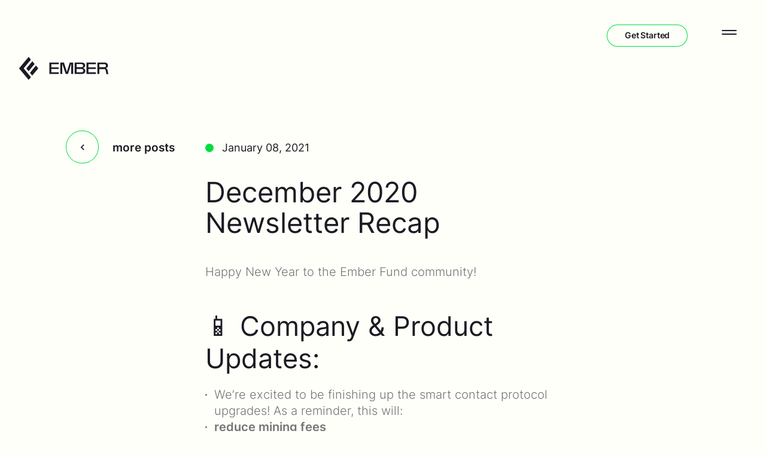

--- FILE ---
content_type: text/html; charset=UTF-8
request_url: https://emberfund.io/blog/december-2020-newsletter-recap/
body_size: 64683
content:
<!DOCTYPE html><html lang="en"><head><meta charSet="utf-8"/><meta http-equiv="x-ua-compatible" content="ie=edge"/><meta name="viewport" content="width=device-width, initial-scale=1, shrink-to-fit=no"/><meta name="generator" content="Gatsby 4.25.9"/><meta data-react-helmet="true" name="viewport" content="width=device-width, initial-scale=1.0"/><meta data-react-helmet="true" name="msapplication-TileColor" content="#00de3e"/><meta data-react-helmet="true" name="theme-color" content="#ffffff"/><meta data-react-helmet="true" name="description" content="A summary of Ember Fund&#x27;s growth &amp; progress in December."/><meta data-react-helmet="true" property="og:title" content="December 2020 Newsletter Recap | Ember"/><meta data-react-helmet="true" property="og:description" content="A summary of Ember Fund&#x27;s growth &amp; progress in December."/><meta data-react-helmet="true" property="og:image" content="https://images.ctfassets.net/qhtmgs4g40vo/4FD0r7U26yZWSoF12XhsQx/e332031d0c854b019e8ad7b7a7993e97/Ember_Share_Photo.jpg"/><meta data-react-helmet="true" property="og:type" content="website"/><meta data-react-helmet="true" property="og:url" content="https://emberfund.io/blog/december-2020-newsletter-recap/"/><meta data-react-helmet="true" name="twitter:card" content="summary"/><meta data-react-helmet="true" name="twitter:title" content="December 2020 Newsletter Recap | Ember"/><meta data-react-helmet="true" name="twitter:description" content="A summary of Ember Fund&#x27;s growth &amp; progress in December."/><meta data-react-helmet="true" name="twitter:site" content="@Ember_Fund"/><meta name="theme-color" content="#FFFFFF"/><style data-href="/styles.4708bc4481bba1debdf9.css" data-identity="gatsby-global-css">.tl-edges{max-width:100%;overflow-x:hidden}.tl-wrapper{float:left;position:relative;width:100%}.tl-wrapper+.tl-wrapper{margin-left:-100%;margin-right:0}@font-face{font-display:swap;font-family:Poppins;font-style:normal;font-weight:400;src:url(/static/poppins-devanagari-400-normal-64d5f06ee726edd58ca33456c8ead0cb.woff2) format("woff2"),url(/static/poppins-all-400-normal-6fbfdac99c274b77fe96e58765fd8792.woff) format("woff");unicode-range:u+0900-097f,u+1cd0-1cf6,u+1cf8-1cf9,u+200c-200d,u+20a8,u+20b9,u+25cc,u+a830-a839,u+a8e0-a8fb}@font-face{font-display:swap;font-family:Poppins;font-style:normal;font-weight:400;src:url([data-uri]) format("woff2"),url(/static/poppins-all-400-normal-6fbfdac99c274b77fe96e58765fd8792.woff) format("woff");unicode-range:u+0100-024f,u+0259,u+1e??,u+2020,u+20a0-20ab,u+20ad-20cf,u+2113,u+2c60-2c7f,u+a720-a7ff}@font-face{font-display:swap;font-family:Poppins;font-style:normal;font-weight:400;src:url([data-uri]) format("woff2"),url(/static/poppins-all-400-normal-6fbfdac99c274b77fe96e58765fd8792.woff) format("woff");unicode-range:u+00??,u+0131,u+0152-0153,u+02bb-02bc,u+02c6,u+02da,u+02dc,u+2000-206f,u+2074,u+20ac,u+2122,u+2191,u+2193,u+2212,u+2215,u+feff,u+fffd}@font-face{font-display:swap;font-family:Poppins;font-style:italic;font-weight:400;src:url(/static/poppins-devanagari-400-italic-4157d9bb9108d66d82695174c5a0b0b0.woff2) format("woff2"),url(/static/poppins-all-400-italic-ddc0512bc460f10e006c1be84f0ee811.woff) format("woff");unicode-range:u+0900-097f,u+1cd0-1cf6,u+1cf8-1cf9,u+200c-200d,u+20a8,u+20b9,u+25cc,u+a830-a839,u+a8e0-a8fb}@font-face{font-display:swap;font-family:Poppins;font-style:italic;font-weight:400;src:url([data-uri]) format("woff2"),url(/static/poppins-all-400-italic-ddc0512bc460f10e006c1be84f0ee811.woff) format("woff");unicode-range:u+0100-024f,u+0259,u+1e??,u+2020,u+20a0-20ab,u+20ad-20cf,u+2113,u+2c60-2c7f,u+a720-a7ff}@font-face{font-display:swap;font-family:Poppins;font-style:italic;font-weight:400;src:url([data-uri]) format("woff2"),url(/static/poppins-all-400-italic-ddc0512bc460f10e006c1be84f0ee811.woff) format("woff");unicode-range:u+00??,u+0131,u+0152-0153,u+02bb-02bc,u+02c6,u+02da,u+02dc,u+2000-206f,u+2074,u+20ac,u+2122,u+2191,u+2193,u+2212,u+2215,u+feff,u+fffd}@font-face{font-display:swap;font-family:Poppins;font-style:normal;font-weight:700;src:url(/static/poppins-devanagari-700-normal-349ed9fa39221b45ae9a033c0c3de0e2.woff2) format("woff2"),url(/static/poppins-all-700-normal-34a71a4b9d011ddf66e951d3e1e13ea5.woff) format("woff");unicode-range:u+0900-097f,u+1cd0-1cf6,u+1cf8-1cf9,u+200c-200d,u+20a8,u+20b9,u+25cc,u+a830-a839,u+a8e0-a8fb}@font-face{font-display:swap;font-family:Poppins;font-style:normal;font-weight:700;src:url([data-uri]) format("woff2"),url(/static/poppins-all-700-normal-34a71a4b9d011ddf66e951d3e1e13ea5.woff) format("woff");unicode-range:u+0100-024f,u+0259,u+1e??,u+2020,u+20a0-20ab,u+20ad-20cf,u+2113,u+2c60-2c7f,u+a720-a7ff}@font-face{font-display:swap;font-family:Poppins;font-style:normal;font-weight:700;src:url([data-uri]) format("woff2"),url(/static/poppins-all-700-normal-34a71a4b9d011ddf66e951d3e1e13ea5.woff) format("woff");unicode-range:u+00??,u+0131,u+0152-0153,u+02bb-02bc,u+02c6,u+02da,u+02dc,u+2000-206f,u+2074,u+20ac,u+2122,u+2191,u+2193,u+2212,u+2215,u+feff,u+fffd}</style><title data-react-helmet="true">December 2020 Newsletter Recap | Ember</title><link data-react-helmet="true" rel="apple-touch-icon" sizes="180x180" href="/apple-touch-icon.png"/><link data-react-helmet="true" rel="icon" type="image/png" sizes="32x32" href="/favicon-32x32.png"/><link data-react-helmet="true" rel="icon" type="image/png" sizes="16x16" href="/favicon-16x16.png"/><link data-react-helmet="true" rel="manifest" href="/site.webmanifest"/><link data-react-helmet="true" rel="mask-icon" href="/safari-pinned-tab.svg" color="#5bbad5"/><link data-react-helmet="true" rel="canonical" href="https://emberfund.io/blog/december-2020-newsletter-recap/"/><script data-react-helmet="true" async="" src="https://www.googletagmanager.com/gtag/js?id=UA-144562084-1"></script><script data-react-helmet="true">
          window.dataLayer = window.dataLayer || [];
          function gtag(){dataLayer.push(arguments);}
          gtag('js', new Date());

          gtag('config', 'UA-144562084-1');
        </script><script data-react-helmet="true" src="https://www.googleoptimize.com/optimize.js?id=OPT-WJJZV4P"></script><script data-react-helmet="true" async="" src="https://js.stripe.com/v3/pricing-table.js"></script><style data-react-helmet="true">
          @font-face {
            font-family: 'Inter';
            src: url('https://emberfund.io/fonts/Inter/Inter-Light.woff2') format('woff2'),
                url('https://emberfund.io/fonts/Inter/Inter-Light.woff') format('woff');
            font-weight: 300;
            font-style: normal;
          }
          @font-face {
            font-family: 'Inter';
            src: url('https://emberfund.io/fonts/Inter/Inter-Regular.woff2') format('woff2'),
                url('https://emberfund.io/fonts/Inter/Inter-Regular.woff') format('woff');
            font-weight: 400;
            font-style: normal;
          }
          @font-face {
            font-family: 'Inter';
            src: url('https://emberfund.io/fonts/Inter/Inter-SemiBold.woff2') format('woff2'),
                url('https://emberfund.io/fonts/Inter/Inter-SemiBold.woff') format('woff');
            font-weight: 600;
            font-style: normal;
          }
        </style><style>.gatsby-image-wrapper{position:relative;overflow:hidden}.gatsby-image-wrapper picture.object-fit-polyfill{position:static!important}.gatsby-image-wrapper img{bottom:0;height:100%;left:0;margin:0;max-width:none;padding:0;position:absolute;right:0;top:0;width:100%;object-fit:cover}.gatsby-image-wrapper [data-main-image]{opacity:0;transform:translateZ(0);transition:opacity .25s linear;will-change:opacity}.gatsby-image-wrapper-constrained{display:inline-block;vertical-align:top}</style><noscript><style>.gatsby-image-wrapper noscript [data-main-image]{opacity:1!important}.gatsby-image-wrapper [data-placeholder-image]{opacity:0!important}</style></noscript><script type="module">const e="undefined"!=typeof HTMLImageElement&&"loading"in HTMLImageElement.prototype;e&&document.body.addEventListener("load",(function(e){const t=e.target;if(void 0===t.dataset.mainImage)return;if(void 0===t.dataset.gatsbyImageSsr)return;let a=null,n=t;for(;null===a&&n;)void 0!==n.parentNode.dataset.gatsbyImageWrapper&&(a=n.parentNode),n=n.parentNode;const o=a.querySelector("[data-placeholder-image]"),r=new Image;r.src=t.currentSrc,r.decode().catch((()=>{})).then((()=>{t.style.opacity=1,o&&(o.style.opacity=0,o.style.transition="opacity 500ms linear")}))}),!0);</script><link rel="sitemap" type="application/xml" href="/sitemap-index.xml"/><style data-styled="" data-styled-version="5.3.11">.bbTuyS{position:fixed;top:0;right:0;bottom:0;left:0;pointer-events:auto;z-index:30;}/*!sc*/
data-styled.g1[id="TransitionMaskWrapper-sc-rifeei-0"]{content:"bbTuyS,"}/*!sc*/
.bIyLjI{position:relative;width:100%;height:100vh;z-index:1;background-color:#1D1A23;}/*!sc*/
data-styled.g2[id="TransitionMaskBlock-sc-rifeei-1"]{content:"bIyLjI,"}/*!sc*/
.cpifeZ{display:grid;grid-gap:2rem;grid-gap:clamp(2rem,1.6842rem + 0.8421vw,3.2rem);grid-template-columns:repeat(16,1fr);}/*!sc*/
.jWlGBs{display:grid;grid-gap:2rem;grid-gap:clamp(2rem,1.6842rem + 0.8421vw,3.2rem);grid-template-columns:repeat(16,1fr);}/*!sc*/
@media (min-width:1024px){.jWlGBs{grid-template-columns:repeat(9,1fr);}}/*!sc*/
.bfUxIO{display:grid;grid-gap:2rem;grid-gap:clamp(2rem,1.6842rem + 0.8421vw,3.2rem);grid-template-columns:repeat(16,1fr);}/*!sc*/
@media (min-width:1024px){.bfUxIO{grid-template-columns:repeat(7,1fr);}}/*!sc*/
data-styled.g5[id="GridMain-sc-1eroifo-0"]{content:"cpifeZ,jWlGBs,bfUxIO,"}/*!sc*/
.dyZXXS{grid-column:1 / span 16;}/*!sc*/
@media (min-width:1024px){.dyZXXS{grid-column:8 / span 9;}}/*!sc*/
.cHzPtn{grid-column:1 / span 16;}/*!sc*/
@media (min-width:1024px){.cHzPtn{grid-column:8 / span 9;}}/*!sc*/
@media (min-width:1024px){.cHzPtn{-webkit-order:1;-ms-flex-order:1;order:1;}}/*!sc*/
.dHLjTJ{grid-column:1 / span 16;}/*!sc*/
@media (min-width:1024px){.dHLjTJ{grid-column:3 / span 5;}}/*!sc*/
.haItLJ{grid-column:1 / span 16;}/*!sc*/
@media (min-width:1024px){.haItLJ{grid-column:1 / span 7;}}/*!sc*/
.dHrcab{grid-column:1 / span 16;}/*!sc*/
@media (min-width:1024px){.dHrcab{grid-column:2 / span 4;}}/*!sc*/
@media (min-width:1240px){.dHrcab{grid-column:3 / span 3;}}/*!sc*/
.boqWQR{grid-column:1 / span 16;}/*!sc*/
@media (min-width:768px){.boqWQR{grid-column:span 4;}}/*!sc*/
@media (min-width:1024px){.boqWQR{grid-column:2 / span 4;}}/*!sc*/
@media (min-width:1240px){.boqWQR{grid-column:2 / span 3;}}/*!sc*/
.gbsafw{grid-column:1 / span 16;}/*!sc*/
@media (min-width:768px){.gbsafw{grid-column:span 12;}}/*!sc*/
@media (min-width:1024px){.gbsafw{grid-column:span 10;}}/*!sc*/
@media (min-width:1240px){.gbsafw{grid-column:span 8;}}/*!sc*/
.nXqkF{grid-column:1 / span 16;}/*!sc*/
@media (min-width:768px){.nXqkF{grid-column:span 6;}}/*!sc*/
@media (min-width:1024px){.nXqkF{grid-column:2 / span 5;}}/*!sc*/
.euJcDv{grid-column:1 / span 16;}/*!sc*/
@media (min-width:768px){.euJcDv{grid-column:span 10;}}/*!sc*/
@media (min-width:1024px){.euJcDv{grid-column:span 9;}}/*!sc*/
@media (min-width:1240px){.euJcDv{grid-column:9 / span 7;}}/*!sc*/
.dZWFYX{grid-column:1 / span 16;}/*!sc*/
@media (min-width:768px){.dZWFYX{grid-column:2 / span 8;}}/*!sc*/
@media (min-width:1024px){.dZWFYX{grid-column:2 / span 6;}}/*!sc*/
@media (min-width:1800px){.dZWFYX{grid-column:2 / span 4;}}/*!sc*/
.cjJUxs{grid-column:1 / span 16;}/*!sc*/
@media (min-width:768px){.cjJUxs{grid-column:14 / span 2;}}/*!sc*/
@media (min-width:1440px){.cjJUxs{grid-column:15 / span 2;}}/*!sc*/
data-styled.g6[id="GridItemMain-sc-k1xft8-0"]{content:"dyZXXS,cHzPtn,dHLjTJ,haItLJ,dHrcab,boqWQR,gbsafw,nXqkF,euJcDv,dZWFYX,cjJUxs,"}/*!sc*/
.gDMvLc{width:100%;margin:0 auto;padding-left:2.4rem;padding-left:clamp(2.4rem,1.9378rem + 1.2327vw,3.2rem);padding-right:2.4rem;padding-right:clamp(2.4rem,1.9378rem + 1.2327vw,3.2rem);}/*!sc*/
.brLyoU{width:100%;max-width:198.4rem;margin:0 auto;padding-left:2.4rem;padding-left:clamp(2.4rem,1.9378rem + 1.2327vw,3.2rem);padding-right:2.4rem;padding-right:clamp(2.4rem,1.9378rem + 1.2327vw,3.2rem);}/*!sc*/
data-styled.g7[id="ContainerMain-sc-pvm9uu-0"]{content:"gDMvLc,brLyoU,"}/*!sc*/
.epfMJu{display:-webkit-inline-box;display:-webkit-inline-flex;display:-ms-inline-flexbox;display:inline-flex;cursor:pointer;-webkit-text-decoration:none;text-decoration:none;border:none;}/*!sc*/
.epfMJu[disabled]{cursor:default;pointer-events:none;}/*!sc*/
.jkrfVz{display:-webkit-inline-box;display:-webkit-inline-flex;display:-ms-inline-flexbox;display:inline-flex;cursor:pointer;-webkit-text-decoration:none;text-decoration:none;border:none;border-radius:7.4rem;border-radius:clamp(7.4rem,6.7158rem + 1.8246vw,10rem);}/*!sc*/
.jkrfVz[disabled]{cursor:default;pointer-events:none;}/*!sc*/
.jkrfVz:before{content:'';position:absolute;top:0;right:0;bottom:0;left:0;display:block;height:auto;}/*!sc*/
data-styled.g8[id="PageTransitionLinkMain-sc-ukvcuu-0"]{content:"epfMJu,jkrfVz,"}/*!sc*/
.gEVAqY{position:relative;}/*!sc*/
data-styled.g9[id="MenuToggleWrapper-sc-1ttvu2b-0"]{content:"gEVAqY,"}/*!sc*/
.cTpYZO{position:absolute;inset:0;background:radial-gradient( 69.81% 69.81% at 31.13% 30.19%,rgba(255,255,255,0.5) 0%,rgba(255,255,255,0) 100% ),#f7f8f3;box-shadow:0px 2px 2px rgba(208,207,200,0.51),0px 4px 4px rgba(208,207,200,0.4),inset 0px -4px 4px rgba(209,208,200,0.2),inset 0px 4px 4px rgba(255,255,255,0.25);border-radius:50%;will-change:transform;}/*!sc*/
data-styled.g10[id="MenuToggleBackground-sc-1ttvu2b-1"]{content:"cTpYZO,"}/*!sc*/
.hyiret{position:relative;display:block;width:5.3rem;width:clamp(5.3rem,5.0632rem + 0.6316vw,6.2rem);height:5.3rem;height:clamp(5.3rem,5.0632rem + 0.6316vw,6.2rem);z-index:13;border:none;background-color:transparent;}/*!sc*/
data-styled.g11[id="MenuToggleButton-sc-1ttvu2b-2"]{content:"hyiret,"}/*!sc*/
.cHaydm{position:absolute;top:calc(50% - 0.05rem);left:50%;width:41.935483870967744%;height:0.2rem;margin-left:-20.967741935483872%;pointer-events:none;background-color:#1D1A23;border-radius:10rem;-webkit-transition:background-color 0.3s cubic-bezier(0.52,0.01,0,1);transition:background-color 0.3s cubic-bezier(0.52,0.01,0,1);}/*!sc*/
.cHaydm:nth-child(1){-webkit-transform:translateY(-0.3rem);-ms-transform:translateY(-0.3rem);transform:translateY(-0.3rem);}/*!sc*/
.cHaydm:nth-child(2){-webkit-transform:translateY(0.3rem);-ms-transform:translateY(0.3rem);transform:translateY(0.3rem);}/*!sc*/
data-styled.g12[id="MenuToggleBar-sc-1ttvu2b-3"]{content:"cHaydm,"}/*!sc*/
.gEijrH{position:absolute;top:0;left:0;right:0;z-index:10;}/*!sc*/
data-styled.g13[id="HeaderContainer-sc-11swxyq-0"]{content:"gEijrH,"}/*!sc*/
.fcAtdq{display:-webkit-box;display:-webkit-flex;display:-ms-flexbox;display:flex;-webkit-align-items:center;-webkit-box-align:center;-ms-flex-align:center;align-items:center;-webkit-box-pack:justify;-webkit-justify-content:space-between;-ms-flex-pack:justify;justify-content:space-between;padding-top:1.2rem;padding-top:clamp(1.2rem,0.5066rem + 1.8490vw,2.4rem);}/*!sc*/
data-styled.g14[id="HeaderMain-sc-11swxyq-1"]{content:"fcAtdq,"}/*!sc*/
.fvmVsK{position:relative;width:15.6rem;width:clamp(15.6rem,14.8895rem + 1.8947vw,18.3rem);z-index:13;}/*!sc*/
@media (max-width:1023px){.fvmVsK{color:#1D1A23;}}/*!sc*/
@media (min-width:1024px){.fvmVsK{color:#1D1A23;}}/*!sc*/
.fvmVsK::before{content:'';display:block;width:100%;height:0;padding-bottom:33.87978142076503%;}/*!sc*/
.fvmVsK svg{position:absolute;inset:0;}/*!sc*/
.fvmVsK path{-webkit-transition:color 0.15s cubic-bezier(0.52,0.01,0,1);transition:color 0.15s cubic-bezier(0.52,0.01,0,1);}/*!sc*/
data-styled.g15[id="HeaderLogo-sc-11swxyq-2"]{content:"fvmVsK,"}/*!sc*/
.hUeSBR{display:-webkit-box;display:-webkit-flex;display:-ms-flexbox;display:flex;-webkit-align-items:flex-end;-webkit-box-align:flex-end;-ms-flex-align:flex-end;align-items:flex-end;}/*!sc*/
.hUeSBR a{margin-right:2.857142857142857em;margin-bottom:0.35714285714285715em;}/*!sc*/
@media (max-width:639px){.hUeSBR a{display:none;}}/*!sc*/
data-styled.g16[id="HeaderNav-sc-11swxyq-3"]{content:"hUeSBR,"}/*!sc*/
.cxoLdk{display:block;min-width:0.1rem;min-height:0.8rem;min-height:clamp(0.8rem,0.6158rem + 0.4912vw,1.5rem);}/*!sc*/
.hEgFlO{display:block;min-width:0.1rem;min-height:5rem;min-height:clamp(5rem,3.6842rem + 3.5088vw,10rem);}/*!sc*/
.kPBpmy{display:block;min-width:0.1rem;min-height:12.8rem;min-height:clamp(12.8rem,9.0632rem + 9.9649vw,27rem);}/*!sc*/
.Zkfbg{display:block;min-width:0.1rem;min-height:3rem;min-height:clamp(3rem,2.7368rem + 0.7018vw,4rem);}/*!sc*/
.hXxkmB{display:block;min-width:0.1rem;min-height:3rem;min-height:clamp(3rem,2.4737rem + 1.4035vw,5rem);}/*!sc*/
.jluqOr{display:block;min-width:0.1rem;min-height:6rem;min-height:clamp(6rem,3.3684rem + 7.0175vw,16rem);}/*!sc*/
.kBgTlf{display:block;min-width:0.1rem;min-height:2rem;min-height:clamp(2rem,1.3421rem + 1.7544vw,4.5rem);}/*!sc*/
.fOxNwL{display:block;min-width:0.1rem;min-height:1.5rem;min-height:clamp(1.5rem,1.1053rem + 1.0526vw,3rem);}/*!sc*/
.ebztSh{display:block;min-width:0.1rem;min-height:2.1rem;min-height:clamp(2.1rem,1.3368rem + 2.0351vw,5rem);}/*!sc*/
.hHMOfn{display:block;min-width:0.1rem;min-height:5rem;min-height:clamp(5rem,2.1053rem + 7.7193vw,16rem);}/*!sc*/
.kDdkUR{display:block;min-width:0.1rem;min-height:9rem;min-height:clamp(9rem,6.9474rem + 5.4737vw,16.8rem);}/*!sc*/
.jCRkCk{display:block;min-width:0.1rem;min-height:2rem;min-height:clamp(2rem,1.5263rem + 1.2632vw,3.8rem);}/*!sc*/
.kZQdrd{display:block;min-width:0.1rem;min-height:2.1rem;min-height:clamp(2.1rem,1.8632rem + 0.6316vw,3rem);}/*!sc*/
data-styled.g17[id="SpacerMain-sc-182tbab-0"]{content:"cxoLdk,hEgFlO,kPBpmy,Zkfbg,hXxkmB,jluqOr,kBgTlf,fOxNwL,ebztSh,hHMOfn,kDdkUR,jCRkCk,kZQdrd,"}/*!sc*/
.hGCGdp{font-family:Inter;font-weight:400;line-height:1.1;}/*!sc*/
@media (max-width:1439px){.hGCGdp{font-size:2.9rem;font-size:clamp(2.9rem,2.1606rem + 1.9718vw,5rem);}}/*!sc*/
@media (min-width:1440px){.hGCGdp{font-size:5rem;font-size:clamp(5rem,-3.0000rem + 5.5556vw,7rem);}}/*!sc*/
data-styled.g19[id="Heading2-sc-1qqpy3q-1"]{content:"hGCGdp,"}/*!sc*/
.vcVF{font-size:2.7rem;font-size:clamp(2.7rem,1.9368rem + 2.0351vw,5.6rem);font-family:Inter;font-weight:400;line-height:1.2;}/*!sc*/
data-styled.g20[id="Heading3-sc-1qqpy3q-2"]{content:"vcVF,"}/*!sc*/
.eKFKmu{font-size:1.8rem;font-size:clamp(1.8rem,1.5895rem + 0.5614vw,2.6rem);font-family:Inter;font-weight:300;line-height:1.4;opacity:0.61;}/*!sc*/
data-styled.g24[id="TextBodyLarge-sc-1qqpy3q-6"]{content:"eKFKmu,"}/*!sc*/
.htTsnu{font-size:1.6rem;font-size:clamp(1.6rem,1.4421rem + 0.4211vw,2.2rem);font-family:Inter;font-weight:300;line-height:1.4;opacity:0.61;}/*!sc*/
data-styled.g25[id="TextBody-sc-1qqpy3q-7"]{content:"htTsnu,"}/*!sc*/
.hkGEru{font-size:1.6rem;font-size:clamp(1.6rem,1.4947rem + 0.2807vw,2rem);font-family:Inter;font-weight:600;line-height:1.2;}/*!sc*/
data-styled.g26[id="TextBodySmall-sc-1qqpy3q-8"]{content:"hkGEru,"}/*!sc*/
.kdutFv{font-size:1.4rem;font-size:clamp(1.4rem,1.3474rem + 0.1404vw,1.6rem);font-family:Inter;font-weight:400;line-height:1.4;}/*!sc*/
data-styled.g27[id="TextBodyXSmall-sc-1qqpy3q-9"]{content:"kdutFv,"}/*!sc*/
.gnvcTn{font-size:1.2rem;font-size:clamp(1.2rem,1.1474rem + 0.1404vw,1.4rem);font-family:Inter;font-weight:400;line-height:1.4;}/*!sc*/
data-styled.g28[id="TextBodyXXSmall-sc-1qqpy3q-10"]{content:"gnvcTn,"}/*!sc*/
.iMOvhn{font-size:1.6rem;font-size:clamp(1.6rem,1.4421rem + 0.4211vw,2.2rem);font-family:Inter;font-weight:600;line-height:1.04;-webkit-letter-spacing:-0.01em;-moz-letter-spacing:-0.01em;-ms-letter-spacing:-0.01em;letter-spacing:-0.01em;}/*!sc*/
data-styled.g29[id="TextCta-sc-1qqpy3q-11"]{content:"iMOvhn,"}/*!sc*/
.ftuFnr{width:2.2rem;width:clamp(2.2rem,1.6211rem + 1.5439vw,4.4rem);pointer-events:none;}/*!sc*/
data-styled.g30[id="DotMain-sc-1wryqzz-0"]{content:"ftuFnr,"}/*!sc*/
.cnZwgZ{width:2.2rem;width:clamp(2.2rem,1.6211rem + 1.5439vw,4.4rem);pointer-events:none;}/*!sc*/
data-styled.g31[id="DotHalfMain-sc-1b3d1q5-0"]{content:"cnZwgZ,"}/*!sc*/
.ioGFnd{position:absolute;top:0;bottom:0;left:-2.4rem;left:clamp(-3.2rem,-1.9378rem + -1.2327vw,-2.4rem);right:-2.4rem;right:clamp(-3.2rem,-1.9378rem + -1.2327vw,-2.4rem);background-color:#1D1A23;}/*!sc*/
@media (min-width:1024px){.ioGFnd{right:auto;left:0;right:-3.2rem;}}/*!sc*/
@media (min-width:1920px){.ioGFnd{right:calc(-50vw + 960px - 32px);}}/*!sc*/
data-styled.g32[id="MenuBackground-sc-f7jcvu-0"]{content:"ioGFnd,"}/*!sc*/
.ghWTEX{position:fixed;top:0;left:0;width:100%;height:100vh;height:calc(var(--vh,1vh) * 100);display:-webkit-box;display:-webkit-flex;display:-ms-flexbox;display:flex;-webkit-align-items:center;-webkit-box-align:center;-ms-flex-align:center;align-items:center;-webkit-box-pack:center;-webkit-justify-content:center;-ms-flex-pack:center;justify-content:center;overflow:hidden;z-index:12;pointer-events:none;color:#1D1A23;-webkit-transition:-webkit-transform 0.2s cubic-bezier(0.52,0.01,0,1);-webkit-transition:transform 0.2s cubic-bezier(0.52,0.01,0,1);transition:transform 0.2s cubic-bezier(0.52,0.01,0,1);}/*!sc*/
.ghWTEX .ContainerMain-sc-pvm9uu-0:nth-child(3){height:100%;overflow-x:hidden;overflow-y:scroll;}/*!sc*/
@media (min-width:1024px){.ghWTEX .ContainerMain-sc-pvm9uu-0:nth-child(3) .MenuBackground-sc-f7jcvu-0{display:none;}}/*!sc*/
@media (min-width:1240px){.ghWTEX .ContainerMain-sc-pvm9uu-0:nth-child(3){overflow:visible;}}/*!sc*/
.ghWTEX .GridMain-sc-1eroifo-0{width:100%;}/*!sc*/
@media (min-width:1024px){.ghWTEX .GridMain-sc-1eroifo-0{height:100%;}}/*!sc*/
.ghWTEX .GridItemMain-sc-k1xft8-0{position:relative;}/*!sc*/
data-styled.g33[id="NavMain-sc-f7jcvu-1"]{content:"ghWTEX,"}/*!sc*/
.evoiOx{height:200%;position:absolute;top:0;right:0;left:0;background-color:#FEFFF9;opacity:0;}/*!sc*/
@media (min-width:1240px){.evoiOx{bottom:0;height:auto;}}/*!sc*/
data-styled.g34[id="NavBackground-sc-f7jcvu-2"]{content:"evoiOx,"}/*!sc*/
.bVObLf{position:relative;height:100%;}/*!sc*/
@media (max-width:1023px){.bVObLf{padding-top:13.8rem;padding-bottom:7rem;}}/*!sc*/
data-styled.g35[id="MenuWrapper-sc-f7jcvu-3"]{content:"bVObLf,"}/*!sc*/
.kIbbXn{position:absolute;top:0;right:0;bottom:0;left:0;}/*!sc*/
.kIbbXn .ContainerMain-sc-pvm9uu-0,.kIbbXn .GridMain-sc-1eroifo-0,.kIbbXn .GridItemMain-sc-k1xft8-0{height:100%;}/*!sc*/
.kIbbXn .GridItemMain-sc-k1xft8-0{position:relative;}/*!sc*/
@media (max-width:1023px){.kIbbXn .MenuBackground-sc-f7jcvu-0{display:none;}}/*!sc*/
data-styled.g36[id="MenuBackgroundWrapper-sc-f7jcvu-4"]{content:"kIbbXn,"}/*!sc*/
.gwLODT{position:relative;display:-webkit-box;display:-webkit-flex;display:-ms-flexbox;display:flex;-webkit-flex-direction:column;-ms-flex-direction:column;flex-direction:column;-webkit-box-pack:center;-webkit-justify-content:center;-ms-flex-pack:center;justify-content:center;height:100%;list-style:none;color:#FEFFF9;}/*!sc*/
data-styled.g37[id="Menu-sc-f7jcvu-5"]{content:"gwLODT,"}/*!sc*/
.gstuaZ{position:relative;font-size:4rem;font-size:clamp(4rem,3.5789rem + 1.1228vw,5.6rem);line-height:1.2;}/*!sc*/
@media (min-width:1240px) and (max-height:670px){.gstuaZ{font-size:2rem;font-size:clamp(2rem,1.5789rem + 1.1228vw,3.6rem);}}/*!sc*/
.gstuaZ a{display:block;padding-top:2.2rem;padding-top:clamp(2.2rem,1.8579rem + 0.9123vw,3.5rem);padding-bottom:2.2rem;padding-bottom:clamp(2.2rem,1.8579rem + 0.9123vw,3.5rem);color:#FEFFF9;}/*!sc*/
@media (min-width:1240px) and (max-height:670px){.gstuaZ a{padding-top:1.2rem;padding-top:clamp(1.2rem,0.9368rem + 0.7018vw,2.2rem);padding-bottom:1.2rem;padding-bottom:clamp(1.2rem,0.9368rem + 0.7018vw,2.2rem);}}/*!sc*/
.gstuaZ a:hover,.gstuaZ a:focus{color:#00DE3E;}/*!sc*/
data-styled.g38[id="MenuItem-sc-f7jcvu-6"]{content:"gstuaZ,"}/*!sc*/
.kWchhP{display:block;overflow:hidden;}/*!sc*/
data-styled.g39[id="MenuItemMask-sc-f7jcvu-7"]{content:"kWchhP,"}/*!sc*/
.ispSNJ{display:block;-webkit-transition:color 0.4s cubic-bezier(0.52,0.01,0,1);transition:color 0.4s cubic-bezier(0.52,0.01,0,1);}/*!sc*/
.ispSNJ:before{content:'';position:absolute;top:50%;right:0;-webkit-transform:translateY(-50%);-ms-transform:translateY(-50%);transform:translateY(-50%);display:block;width:0.6rem;width:clamp(0.6rem,0.5474rem + 0.1404vw,0.8rem);height:0.6rem;height:clamp(0.6rem,0.5474rem + 0.1404vw,0.8rem);border-radius:50%;background-color:#00DE3E;opacity:0;-webkit-transition:opacity 0.15s cubic-bezier(0.52,0.01,0,1);transition:opacity 0.15s cubic-bezier(0.52,0.01,0,1);}/*!sc*/
.ispSNI{display:block;-webkit-transition:color 0.4s cubic-bezier(0.52,0.01,0,1);transition:color 0.4s cubic-bezier(0.52,0.01,0,1);}/*!sc*/
.ispSNI:before{content:'';position:absolute;top:50%;right:0;-webkit-transform:translateY(-50%);-ms-transform:translateY(-50%);transform:translateY(-50%);display:block;width:0.6rem;width:clamp(0.6rem,0.5474rem + 0.1404vw,0.8rem);height:0.6rem;height:clamp(0.6rem,0.5474rem + 0.1404vw,0.8rem);border-radius:50%;background-color:#00DE3E;opacity:1;-webkit-transition:opacity 0.15s cubic-bezier(0.52,0.01,0,1);transition:opacity 0.15s cubic-bezier(0.52,0.01,0,1);}/*!sc*/
data-styled.g40[id="MenuItemText-sc-f7jcvu-8"]{content:"ispSNJ,ispSNI,"}/*!sc*/
.vehMI{height:0.1rem;opacity:0.1;background-color:#FEFFF9;}/*!sc*/
data-styled.g41[id="MenuItemBorder-sc-f7jcvu-9"]{content:"vehMI,"}/*!sc*/
.ivfhTW{position:absolute;width:2.3rem;width:clamp(2.3rem,1.7474rem + 1.4737vw,4.4rem);}/*!sc*/
@media (max-width:1023px){.ivfhTW{-webkit-transform:translateX(50%);-ms-transform:translateX(50%);transform:translateX(50%);top:50%;right:-2.4rem;right:clamp(-3.2rem,-1.9378rem + -1.2327vw,-2.4rem);}}/*!sc*/
@media (min-width:1024px){.ivfhTW{right:10%;bottom:7.94%;}}/*!sc*/
data-styled.g42[id="DotA-sc-f7jcvu-10"]{content:"ivfhTW,"}/*!sc*/
.fMVLbg{position:absolute;width:2.3rem;width:clamp(2.3rem,1.7474rem + 1.4737vw,4.4rem);}/*!sc*/
@media (max-width:1023px){.fMVLbg{right:2rem;top:75%;}}/*!sc*/
@media (min-width:1024px){.fMVLbg{-webkit-transform:translateX(-100%);-ms-transform:translateX(-100%);transform:translateX(-100%);top:14%;left:14%;}}/*!sc*/
data-styled.g43[id="DotB-sc-f7jcvu-11"]{content:"fMVLbg,"}/*!sc*/
.ieyxaf{position:absolute;width:2.3rem;width:clamp(2.3rem,1.7474rem + 1.4737vw,4.4rem);-webkit-transform-origin:0% 100%;-ms-transform-origin:0% 100%;transform-origin:0% 100%;}/*!sc*/
@media (max-width:1023px){.ieyxaf{display:none;}}/*!sc*/
@media (min-width:1024px){.ieyxaf{-webkit-transform:rotate(90deg);-ms-transform:rotate(90deg);transform:rotate(90deg);top:20%;left:-2.4rem;left:clamp(-3.2rem,-1.9378rem + -1.2327vw,-2.4rem);}}/*!sc*/
data-styled.g44[id="DotC-sc-f7jcvu-12"]{content:"ieyxaf,"}/*!sc*/
.hrJkfk{padding-top:3.2rem;padding-bottom:3rem;}/*!sc*/
@media (min-width:1024px){.hrJkfk{display:-webkit-box;display:-webkit-flex;display:-ms-flexbox;display:flex;-webkit-flex-direction:column;-ms-flex-direction:column;flex-direction:column;-webkit-box-pack:center;-webkit-justify-content:center;-ms-flex-pack:center;justify-content:center;height:100%;}}/*!sc*/
@media (min-width:1240px) and (max-height:670px){.hrJkfk .SpacerMain-sc-182tbab-0{min-height:3rem;}}/*!sc*/
data-styled.g45[id="MenuFooter-sc-f7jcvu-13"]{content:"hrJkfk,"}/*!sc*/
.lbkoaT{overflow:hidden;}/*!sc*/
data-styled.g46[id="MenuTextMask-sc-f7jcvu-14"]{content:"lbkoaT,"}/*!sc*/
.kJgsrm{display:-webkit-box;display:-webkit-flex;display:-ms-flexbox;display:flex;-webkit-flex-wrap:wrap;-ms-flex-wrap:wrap;flex-wrap:wrap;}/*!sc*/
data-styled.g47[id="MenuCTAs-sc-f7jcvu-15"]{content:"kJgsrm,"}/*!sc*/
.dsTrWF{display:block;width:16rem;width:clamp(16rem,15.0263rem + 2.5965vw,19.7rem);margin-top:0.7rem;margin-top:clamp(0.7rem,0.3579rem + 0.9123vw,2rem);}/*!sc*/
.dsTrWF:first-child{margin-right:0.7rem;margin-right:clamp(0.7rem,0.3579rem + 0.9123vw,2rem);}/*!sc*/
@media (min-width:1240px) and (max-height:670px){.dsTrWF{width:12rem;}}/*!sc*/
data-styled.g48[id="MenuCTA-sc-f7jcvu-16"]{content:"dsTrWF,"}/*!sc*/
.GIazo{list-style:none;}/*!sc*/
@media (max-width:1023px){.GIazo{-webkit-columns:10rem 2;columns:10rem 2;}}/*!sc*/
data-styled.g49[id="MenuSocials-sc-f7jcvu-17"]{content:"GIazo,"}/*!sc*/
.iggQmH:not(:last-child){margin-bottom:2rem;}/*!sc*/
@media (min-width:1240px) and (max-height:670px){.iggQmH{display:inline-block;margin-bottom:0;margin-right:2rem;}}/*!sc*/
data-styled.g50[id="MenuSocialsItem-sc-f7jcvu-18"]{content:"iggQmH,"}/*!sc*/
.cCMrqt{display:block;overflow:hidden;color:#1D1A23;-webkit-text-decoration:none;text-decoration:none;-webkit-transition:color 0.15s cubic-bezier(0.52,0.01,0,1);transition:color 0.15s cubic-bezier(0.52,0.01,0,1);}/*!sc*/
.cCMrqt:hover{color:#00DE3E;}/*!sc*/
data-styled.g51[id="MenuSocialsLink-sc-f7jcvu-19"]{content:"cCMrqt,"}/*!sc*/
.bFQcCT{opacity:0;-webkit-transition:opacity 0.6s cubic-bezier(0.55,0.055,0.675,0.19);transition:opacity 0.6s cubic-bezier(0.55,0.055,0.675,0.19);}/*!sc*/
data-styled.g52[id="FadeInWrapper-sc-5z152y-0"]{content:"bFQcCT,"}/*!sc*/
.bWrODu{position:relative;display:-webkit-inline-box;display:-webkit-inline-flex;display:-ms-inline-flexbox;display:inline-flex;-webkit-align-items:center;-webkit-box-align:center;-ms-flex-align:center;align-items:center;-webkit-box-pack:center;-webkit-justify-content:center;-ms-flex-pack:center;justify-content:center;line-height:1;padding:0.8181818182em 2.1428571429em;overflow:hidden;cursor:pointer;will-change:transform;font-size:1.4rem;font-family:Inter;font-weight:600;-webkit-letter-spacing:-0.01em;-moz-letter-spacing:-0.01em;-ms-letter-spacing:-0.01em;letter-spacing:-0.01em;color:currentColor;text-align:center;-webkit-text-decoration:none;text-decoration:none;border:none;border-radius:7.4rem;border-radius:clamp(7.4rem,6.7158rem + 1.8246vw,10rem);color:#1D1A23;background-color:transparent;box-shadow:0 0 0 0.1rem #00DE3E inset;}/*!sc*/
.bWrODu[disabled]{cursor:default;color:#FEFFF9;background-color:#C1C1C1;border-color:#F5F6F1;pointer-events:none;}/*!sc*/
@media (min-width:1240px){.bWrODu:not(:disabled):hover,.bWrODu:not(:disabled):focus{color:#FEFFF9;}}/*!sc*/
.jnWztA{position:relative;display:-webkit-inline-box;display:-webkit-inline-flex;display:-ms-inline-flexbox;display:inline-flex;-webkit-align-items:center;-webkit-box-align:center;-ms-flex-align:center;align-items:center;-webkit-box-pack:center;-webkit-justify-content:center;-ms-flex-pack:center;justify-content:center;line-height:1;padding:0.8181818182em 1.3636363636em;overflow:hidden;cursor:pointer;will-change:transform;font-size:1.6rem;font-size:clamp(1.6rem,1.4421rem + 0.4211vw,2.2rem);font-family:Inter;font-weight:600;-webkit-letter-spacing:-0.01em;-moz-letter-spacing:-0.01em;-ms-letter-spacing:-0.01em;letter-spacing:-0.01em;color:currentColor;text-align:center;-webkit-text-decoration:none;text-decoration:none;border:none;border-radius:7.4rem;border-radius:clamp(7.4rem,6.7158rem + 1.8246vw,10rem);color:#FEFFF9;background-color:#00DE3E;border:0.1rem solid #00DE3E;}/*!sc*/
.jnWztA[disabled]{cursor:default;color:#FEFFF9;background-color:#C1C1C1;border-color:#F5F6F1;pointer-events:none;}/*!sc*/
@media (min-width:1240px){.jnWztA:not(:disabled):hover,.jnWztA:not(:disabled):focus{color:#1D1A23;}}/*!sc*/
.kpySaA{position:relative;display:-webkit-inline-box;display:-webkit-inline-flex;display:-ms-inline-flexbox;display:inline-flex;-webkit-align-items:center;-webkit-box-align:center;-ms-flex-align:center;align-items:center;-webkit-box-pack:center;-webkit-justify-content:center;-ms-flex-pack:center;justify-content:center;line-height:1;width:4.5rem;width:clamp(4.5rem,4.0789rem + 1.1228vw,6.1rem);height:4.5rem;height:clamp(4.5rem,4.0789rem + 1.1228vw,6.1rem);padding:0;overflow:hidden;cursor:pointer;will-change:transform;font-size:1.6rem;font-size:clamp(1.6rem,1.4421rem + 0.4211vw,2.2rem);font-family:Inter;font-weight:600;-webkit-letter-spacing:-0.01em;-moz-letter-spacing:-0.01em;-ms-letter-spacing:-0.01em;letter-spacing:-0.01em;color:currentColor;text-align:center;-webkit-text-decoration:none;text-decoration:none;border:none;border-radius:7.4rem;border-radius:clamp(7.4rem,6.7158rem + 1.8246vw,10rem);color:#1D1A23;background-color:transparent;box-shadow:0 0 0 0.1rem #00DE3E inset;}/*!sc*/
.kpySaA[disabled]{cursor:default;color:#FEFFF9;background-color:#C1C1C1;border-color:#F5F6F1;pointer-events:none;}/*!sc*/
@media (min-width:1240px){.kpySaA:not(:disabled):hover,.kpySaA:not(:disabled):focus{color:#FEFFF9;}}/*!sc*/
.cxdCjA{position:relative;display:-webkit-inline-box;display:-webkit-inline-flex;display:-ms-inline-flexbox;display:inline-flex;-webkit-align-items:center;-webkit-box-align:center;-ms-flex-align:center;align-items:center;-webkit-box-pack:center;-webkit-justify-content:center;-ms-flex-pack:center;justify-content:center;line-height:1;padding:0.8181818182em 1.3636363636em;overflow:hidden;cursor:pointer;will-change:transform;font-size:1.6rem;font-size:clamp(1.6rem,1.4421rem + 0.4211vw,2.2rem);font-family:Inter;font-weight:600;-webkit-letter-spacing:-0.01em;-moz-letter-spacing:-0.01em;-ms-letter-spacing:-0.01em;letter-spacing:-0.01em;color:currentColor;text-align:center;-webkit-text-decoration:none;text-decoration:none;border:none;border-radius:7.4rem;border-radius:clamp(7.4rem,6.7158rem + 1.8246vw,10rem);color:#1D1A23;background-color:transparent;box-shadow:0 0 0 0.1rem #00DE3E inset;}/*!sc*/
.cxdCjA[disabled]{cursor:default;color:#FEFFF9;background-color:#C1C1C1;border-color:#F5F6F1;pointer-events:none;}/*!sc*/
@media (min-width:1240px){.cxdCjA:not(:disabled):hover,.cxdCjA:not(:disabled):focus{color:#FEFFF9;}}/*!sc*/
.jntXfZ{position:relative;display:-webkit-inline-box;display:-webkit-inline-flex;display:-ms-inline-flexbox;display:inline-flex;-webkit-align-items:center;-webkit-box-align:center;-ms-flex-align:center;align-items:center;-webkit-box-pack:center;-webkit-justify-content:center;-ms-flex-pack:center;justify-content:center;line-height:1;padding:0.8181818182em 1.3636363636em;overflow:hidden;cursor:pointer;will-change:transform;font-size:1.6rem;font-size:clamp(1.6rem,1.4421rem + 0.4211vw,2.2rem);font-family:Inter;font-weight:600;-webkit-letter-spacing:-0.01em;-moz-letter-spacing:-0.01em;-ms-letter-spacing:-0.01em;letter-spacing:-0.01em;color:currentColor;text-align:center;-webkit-text-decoration:none;text-decoration:none;border:none;border-radius:7.4rem;border-radius:clamp(7.4rem,6.7158rem + 1.8246vw,10rem);color:#FEFFF9;background-color:#00DE3E;border:0.1rem solid #00DE3E;}/*!sc*/
@media (max-width:639px){.jntXfZ{width:100%;}}/*!sc*/
.jntXfZ[disabled]{cursor:default;color:#FEFFF9;background-color:#C1C1C1;border-color:#F5F6F1;pointer-events:none;}/*!sc*/
@media (min-width:1240px){.jntXfZ:not(:disabled):hover,.jntXfZ:not(:disabled):focus{color:#1D1A23;}}/*!sc*/
data-styled.g53[id="ButtonMain-sc-3cta0p-0"]{content:"bWrODu,jnWztA,kpySaA,cxdCjA,jntXfZ,"}/*!sc*/
.SdmgY{position:relative;display:-webkit-inline-box;display:-webkit-inline-flex;display:-ms-inline-flexbox;display:inline-flex;-webkit-align-items:center;-webkit-box-align:center;-ms-flex-align:center;align-items:center;-webkit-box-pack:center;-webkit-justify-content:center;-ms-flex-pack:center;justify-content:center;}/*!sc*/
.SdmgY svg{width:100%;}/*!sc*/
data-styled.g54[id="ButtonContent-sc-3cta0p-1"]{content:"SdmgY,"}/*!sc*/
.dvGSQk{line-height:1;-webkit-transition:color 0.2s cubic-bezier(0.52,0.01,0,1) 0.05s;transition:color 0.2s cubic-bezier(0.52,0.01,0,1) 0.05s;}/*!sc*/
.dgivNc{width:11.6721311475%;line-height:1;-webkit-transition:color 0.2s cubic-bezier(0.52,0.01,0,1) 0.05s;transition:color 0.2s cubic-bezier(0.52,0.01,0,1) 0.05s;}/*!sc*/
data-styled.g56[id="ButtonText-sc-3cta0p-3"]{content:"dvGSQk,dgivNc,"}/*!sc*/
.jrEZQA{position:absolute;top:0;left:0;width:202%;pointer-events:none;background-color:#00DE3E;-webkit-clip-path:circle(0% at 50% 50%);clip-path:circle(0% at 50% 50%);-webkit-transition:clip-path 0.3s cubic-bezier(0.215,0.61,0.355,1);transition:clip-path 0.3s cubic-bezier(0.215,0.61,0.355,1);will-change:transform;}/*!sc*/
@media (min-width:1240px){.ButtonMain-sc-3cta0p-0:not(:disabled):hover .ButtonBackground-sc-3cta0p-4,.ButtonMain-sc-3cta0p-0:not(:disabled):focus .jrEZQA{-webkit-clip-path:circle(50% at 50% 50%);clip-path:circle(50% at 50% 50%);-webkit-transition:clip-path 1s cubic-bezier(0.215,0.61,0.355,1);transition:clip-path 1s cubic-bezier(0.215,0.61,0.355,1);}}/*!sc*/
.jrEZQA:before{content:'';display:block;width:100%;height:0;padding-bottom:100%;}/*!sc*/
.lhONyP{position:absolute;top:0;left:0;width:202%;pointer-events:none;background-color:#FEFFF9;-webkit-clip-path:circle(0% at 50% 50%);clip-path:circle(0% at 50% 50%);-webkit-transition:clip-path 0.3s cubic-bezier(0.215,0.61,0.355,1);transition:clip-path 0.3s cubic-bezier(0.215,0.61,0.355,1);will-change:transform;}/*!sc*/
@media (min-width:1240px){.ButtonMain-sc-3cta0p-0:not(:disabled):hover .ButtonBackground-sc-3cta0p-4,.ButtonMain-sc-3cta0p-0:not(:disabled):focus .lhONyP{-webkit-clip-path:circle(50% at 50% 50%);clip-path:circle(50% at 50% 50%);-webkit-transition:clip-path 1s cubic-bezier(0.215,0.61,0.355,1);transition:clip-path 1s cubic-bezier(0.215,0.61,0.355,1);}}/*!sc*/
.lhONyP:before{content:'';display:block;width:100%;height:0;padding-bottom:100%;}/*!sc*/
data-styled.g57[id="ButtonBackground-sc-3cta0p-4"]{content:"jrEZQA,lhONyP,"}/*!sc*/
{/*! locomotive-scroll v3.5.4 | MIT License | https://github.com/locomotivemtl/locomotive-scroll */}/*!sc*/
*,*::before,*::after{box-sizing:border-box;}/*!sc*/
*{margin:0;padding:0;}/*!sc*/
img,picture,video,canvas,svg{display:block;max-width:100%;}/*!sc*/
html{font-size:62.5%;-webkit-font-smoothing:antialiased;-moz-osx-font-smoothing:grayscale;-webkit-text-size-adjust:100%;-ms-text-size-adjust:100%;}/*!sc*/
body{font-size:1.8rem;font-family:Arial,sans-serif;font-family:Inter,Arial,sans-serif;font-style:normal;font-weight:400;line-height:1.5;color:#1D1A23;}/*!sc*/
a{color:#00DE3E;}/*!sc*/
p,h1,h2,h3,h4,h5,h6{overflow-wrap:break-word;}/*!sc*/
blockquote{padding-left:0.5em;border-left:0.4rem solid rgba(29,26,35,0.5);}/*!sc*/
blockquote .split__text:before,blockquote .split__text:after{content:'"';display:inline;}/*!sc*/
input,button,textarea,select{font:inherit;}/*!sc*/
button{cursor:pointer;}/*!sc*/
button:active{color:currentColor;}/*!sc*/
::-moz-selection{background:rgba(0,222,62,0.2);color:#1D1A23;text-shadow:none;}/*!sc*/
::selection{background:rgba(0,222,62,0.2);color:#1D1A23;text-shadow:none;}/*!sc*/
*:focus{outline:none;}/*!sc*/
.focus-visible *:focus{outline:rgba(0,222,62,0.5) auto 0.4rem;outline-style:solid;}/*!sc*/
html.has-scroll-dragging{-webkit-user-select:none;-moz-user-select:none;-ms-user-select:none;-webkit-user-select:none;-moz-user-select:none;-ms-user-select:none;user-select:none;}/*!sc*/
.has-scroll-smooth body{overflow:hidden;}/*!sc*/
.has-scroll-smooth #___gatsby{position:fixed;top:0;left:0;right:0;}/*!sc*/
.has-scroll-smooth #___gatsby,.has-scroll-smooth [data-scroll-container]{min-height:100vh;}/*!sc*/
.c-scrollbar{position:absolute;right:0;top:0;width:11px;height:100vh;-webkit-transform-origin:center right;-ms-transform-origin:center right;transform-origin:center right;-webkit-transition:-webkit-transform 0.3s,opacity 0.3s;-webkit-transition:transform 0.3s,opacity 0.3s;transition:transform 0.3s,opacity 0.3s;opacity:0;z-index:2;}/*!sc*/
.c-scrollbar:hover{-webkit-transform:scaleX(1.45);-ms-transform:scaleX(1.45);transform:scaleX(1.45);}/*!sc*/
.c-scrollbar:hover,.has-scroll-scrolling .c-scrollbar,.has-scroll-dragging .c-scrollbar{opacity:1;}/*!sc*/
.c-scrollbar_thumb{position:absolute;top:0;right:0;background-color:black;opacity:0.5;width:7px;border-radius:10px;margin:2px;cursor:-webkit--webkit-grab;cursor:-moz--webkit-grab;cursor:-webkit-grab;cursor:-webkit-grab;cursor:-moz-grab;cursor:grab;}/*!sc*/
.has-scroll-dragging .c-scrollbar_thumb{cursor:-webkit--webkit-grabbing;cursor:-moz--webkit-grabbing;cursor:-webkit-grabbing;cursor:-webkit-grabbing;cursor:-moz-grabbing;cursor:grabbing;}/*!sc*/
.tl-edges{overflow:visible;}/*!sc*/
.tl-wrapper{float:none;}/*!sc*/
:root{--reach-tabs:1;--reach-dialog:1;}/*!sc*/
*{-webkit-marquee-increment:0vw;}/*!sc*/
html.disable-scroll,body.disable-scroll{overflow:hidden;overscroll-behavior:none;touch-action:none;height:calc((var(--vh) * 100) - 1px);}/*!sc*/
@media (min-width:1240px){html.disable-scroll,body.disable-scroll{height:auto;}}/*!sc*/
body{background-color:#FEFFF9;}/*!sc*/
[data-reach-dialog-overlay]{z-index:15;}/*!sc*/
.gs-dev-tools{z-index:40;}/*!sc*/
data-styled.g58[id="sc-global-fWxwMs1"]{content:"sc-global-fWxwMs1,"}/*!sc*/
.gneDgK{position:relative;text-align:center;border-top:0.1rem solid rgba(29,26,35,0.1);}/*!sc*/
data-styled.g59[id="FooterCTA-sc-1mjavfs-0"]{content:"gneDgK,"}/*!sc*/
.jOnNAc{position:relative;}/*!sc*/
data-styled.g60[id="FooterCtaInner-sc-1mjavfs-1"]{content:"jOnNAc,"}/*!sc*/
.diGOEF{position:absolute;top:2rem;top:clamp(2rem,1.2105rem + 2.1053vw,5rem);bottom:2rem;bottom:clamp(2rem,1.2105rem + 2.1053vw,5rem);right:0;left:0;}/*!sc*/
data-styled.g61[id="FooterCtaCanvas-sc-1mjavfs-2"]{content:"diGOEF,"}/*!sc*/
.fPirUs{display:-webkit-inline-box;display:-webkit-inline-flex;display:-ms-inline-flexbox;display:inline-flex;}/*!sc*/
@media (max-width:639px){.fPirUs{width:100%;-webkit-box-pack:center;-webkit-justify-content:center;-ms-flex-pack:center;justify-content:center;}.fPirUs .FadeInWrapper-sc-5z152y-0{width:100%;}}/*!sc*/
data-styled.g62[id="FooterCtaContentMask-sc-1mjavfs-3"]{content:"fPirUs,"}/*!sc*/
.dWqpZe{padding-bottom:11.7rem;}/*!sc*/
@media (min-width:768px){.dWqpZe{padding-bottom:2.4rem;}}/*!sc*/
data-styled.g63[id="FooterWrapper-sc-1mjavfs-4"]{content:"dWqpZe,"}/*!sc*/
.kYXFbo{background-color:#1D1A23;border-radius:1.5rem;color:#FEFFF9;}/*!sc*/
.kYXFbo a{display:block;color:#FEFFF9;}/*!sc*/
@media (max-width:767px){.kYXFbo a{padding-top:2rem;}}/*!sc*/
data-styled.g64[id="FooterMain-sc-1mjavfs-5"]{content:"kYXFbo,"}/*!sc*/
.doqKbj{padding:18rem 3rem 4rem;}/*!sc*/
@media (max-width:767px){.doqKbj .GridMain-sc-1eroifo-0{grid-template-columns:repeat(12,1fr);}.doqKbj .GridItemMain-sc-k1xft8-0{grid-column:1 / span 12;}}/*!sc*/
@media (min-width:768px){.doqKbj{padding:6rem 0 18rem;}}/*!sc*/
.doqKbj a{-webkit-transition:opacity 0.15s cubic-bezier(0.52,0.01,0,1);transition:opacity 0.15s cubic-bezier(0.52,0.01,0,1);}/*!sc*/
.doqKbj a:hover,.doqKbj a:focus{opacity:0.5;}/*!sc*/
data-styled.g65[id="FooterContent-sc-1mjavfs-6"]{content:"doqKbj,"}/*!sc*/
.imFjDa{-webkit-columns:2;columns:2;}/*!sc*/
@media (max-width:767px){.imFjDa{margin-top:-2rem;}}/*!sc*/
@media (min-width:768px){.imFjDa{margin-top:-1rem;}.imFjDa .PageTransitionLinkMain-sc-ukvcuu-0{padding-top:1rem;}}/*!sc*/
.imFjDa p{opacity:1;}/*!sc*/
data-styled.g66[id="FooterLinks-sc-1mjavfs-7"]{content:"imFjDa,"}/*!sc*/
@media (max-width:767px){.jMizgT{-webkit-columns:2;columns:2;margin-top:2rem;}}/*!sc*/
@media (min-width:768px){.jMizgT a + a{margin-top:2rem;}}/*!sc*/
data-styled.g67[id="FooterSocials-sc-1mjavfs-8"]{content:"jMizgT,"}/*!sc*/
.iDSFfd{position:relative;padding-left:3rem;padding-right:10rem;border-top:0.1rem solid rgba(254,255,249,0.1);}/*!sc*/
@media (min-width:768px){.iDSFfd{padding-right:3rem;text-align:center;}}/*!sc*/
.iDSFfd p{opacity:0.2;}/*!sc*/
data-styled.g68[id="FooterCopyright-sc-1mjavfs-9"]{content:"iDSFfd,"}/*!sc*/
.gjwuTB{position:absolute;top:50%;right:3rem;-webkit-transform:translateY(-50%);-ms-transform:translateY(-50%);transform:translateY(-50%);display:-webkit-box;display:-webkit-flex;display:-ms-flexbox;display:flex;-webkit-align-items:center;-webkit-box-align:center;-ms-flex-align:center;align-items:center;-webkit-box-pack:center;-webkit-justify-content:center;-ms-flex-pack:center;justify-content:center;width:4.4rem;height:4.4rem;border:none;background-color:transparent;}/*!sc*/
@media (min-width:768px){.gjwuTB{display:none;}}/*!sc*/
data-styled.g69[id="FooterScrollToTop-sc-1mjavfs-10"]{content:"gjwuTB,"}/*!sc*/
.hGCaBD{display:block;}/*!sc*/
.hGCaBD .split__mask{padding-bottom:0.1em;overflow:hidden;}/*!sc*/
.hGCaBD .split__mask:not(:first-child){margin-top:-0.1em;}/*!sc*/
.hGCaBD .split__mask:last-child{margin-bottom:-0.1em;}/*!sc*/
.hGCaBD .split__text{display:inline-block;will-change:transform;-webkit-transform:translateY(100%);-ms-transform:translateY(100%);transform:translateY(100%);opacity:0;-webkit-transition-property:-webkit-transform,opacity;-webkit-transition-property:transform,opacity;transition-property:transform,opacity;-webkit-transition-duration:0.5s;transition-duration:0.5s;-webkit-transition-timing-function:cubic-bezier(0.52,0.01,0,1);transition-timing-function:cubic-bezier(0.52,0.01,0,1);}/*!sc*/
.hGCaBD .split__text .IconMain-sc-g07z1d-0{vertical-align:text-top;}/*!sc*/
data-styled.g71[id="SplitTextWrapper-sc-vc6ev4-0"]{content:"hGCaBD,"}/*!sc*/
.bSWQDb{width:100%;height:100%;}/*!sc*/
data-styled.g72[id="DotsMain-sc-rya5y3-0"]{content:"bSWQDb,"}/*!sc*/
.iXkDUF{width:100%;height:100%;}/*!sc*/
data-styled.g73[id="DotsCanvas-sc-rya5y3-1"]{content:"iXkDUF,"}/*!sc*/
.gzSLJh{position:fixed;right:0;bottom:0;left:0;-webkit-transform:translateY(100%);-ms-transform:translateY(100%);transform:translateY(100%);display:-webkit-box;display:-webkit-flex;display:-ms-flexbox;display:flex;-webkit-align-items:center;-webkit-box-align:center;-ms-flex-align:center;align-items:center;-webkit-box-pack:justify;-webkit-justify-content:space-between;-ms-flex-pack:justify;justify-content:space-between;padding:2.4rem;z-index:9;border-top-left-radius:1.4rem;border-top-right-radius:1.4rem;background-color:#1D1A23;-webkit-transition:-webkit-transform 0.3s cubic-bezier(0.52,0.01,0,1);-webkit-transition:transform 0.3s cubic-bezier(0.52,0.01,0,1);transition:transform 0.3s cubic-bezier(0.52,0.01,0,1);}/*!sc*/
@media (min-width:768px){.gzSLJh{display:none;}}/*!sc*/
data-styled.g74[id="AppBarMain-sc-uj3so3-0"]{content:"gzSLJh,"}/*!sc*/
.kzjvdu{display:-webkit-box;display:-webkit-flex;display:-ms-flexbox;display:flex;-webkit-align-items:center;-webkit-box-align:center;-ms-flex-align:center;align-items:center;-webkit-flex:1;-ms-flex:1;flex:1;padding-right:5rem;}/*!sc*/
data-styled.g75[id="AppBarContent-sc-uj3so3-1"]{content:"kzjvdu,"}/*!sc*/
.bioNud{-webkit-flex:1;-ms-flex:1;flex:1;margin-left:1.5rem;font-size:1.2rem;line-height:1.3;color:#FEFFF9;}/*!sc*/
data-styled.g76[id="AppBarText-sc-uj3so3-2"]{content:"bioNud,"}/*!sc*/
.cTrNZw{position:relative;padding-top:5rem;padding-top:clamp(5rem,3.6842rem + 3.5088vw,10rem);padding-bottom:5rem;padding-bottom:clamp(5rem,3.6842rem + 3.5088vw,10rem);padding-right:2rem;padding-right:clamp(2rem,0.2895rem + 4.5614vw,8.5rem);padding-left :2rem;padding-left :clamp(2rem,0.2895rem + 4.5614vw,8.5rem);background-color:#F5F6F1;border:0.1rem solid #F5F6F1;border-color:#F5F6F1;border-radius:1rem;border-radius:clamp(1rem,0.7368rem + 0.7018vw,2rem);-webkit-transition-property:background-color,border-color;transition-property:background-color,border-color;-webkit-transition-duration:0.3s;transition-duration:0.3s;-webkit-transition-timing-function:cubic-bezier(0.52,0.01,0,1);transition-timing-function:cubic-bezier(0.52,0.01,0,1);}/*!sc*/
data-styled.g77[id="ArticleCardMain-sc-1c9zhf3-0"]{content:"cTrNZw,"}/*!sc*/
.bTdMTZ{padding-top:2rem;}/*!sc*/
@media (min-width:768px){.bTdMTZ{padding-top:1.2rem;padding-top:clamp(1.2rem,0.7535rem + 0.5814vw,1.8rem);}}/*!sc*/
data-styled.g78[id="BlogSingleContent-sc-kcnev7-0"]{content:"bTdMTZ,"}/*!sc*/
.jFYfeZ{border-top:0.1rem solid rgba(29,26,35,0.1);}/*!sc*/
@media (max-width:767px){.jFYfeZ .ArticleCardMain-sc-1c9zhf3-0:first-child{margin-top:2rem;}}/*!sc*/
.jFYfeZ .ArticleCardMain-sc-1c9zhf3-0 + .ArticleCardMain-sc-1c9zhf3-0{margin-top:2rem;margin-top:clamp(2rem,1.7368rem + 0.7018vw,3rem);}/*!sc*/
data-styled.g79[id="BlogSingleLatest-sc-kcnev7-1"]{content:"jFYfeZ,"}/*!sc*/
.jlokTk{position:relative;display:-webkit-inline-box;display:-webkit-inline-flex;display:-ms-inline-flexbox;display:inline-flex;overflow:hidden;}/*!sc*/
data-styled.g80[id="CtaWrapper-sc-g9c6ns-0"]{content:"jlokTk,"}/*!sc*/
.cRUgqX{color:#1D1A23;-webkit-text-decoration:none;text-decoration:none;background:transparent;border:none;}/*!sc*/
.cRUgqX span{display:block;padding-bottom:0.2727272727em;}/*!sc*/
data-styled.g81[id="CtaMain-sc-g9c6ns-1"]{content:"cRUgqX,"}/*!sc*/
.ckjZYY{position:absolute;right:0;left:0;bottom:0;height:0.1rem;background-color:#00DE3E;}/*!sc*/
data-styled.g82[id="CtaBorder-sc-g9c6ns-2"]{content:"ckjZYY,"}/*!sc*/
.hXptco{position:relative;display:-webkit-box;display:-webkit-flex;display:-ms-flexbox;display:flex;-webkit-align-items:center;-webkit-box-align:center;-ms-flex-align:center;align-items:center;}/*!sc*/
.hXptco > * + *{margin-left:2rem;margin-left:clamp(2rem,1.8684rem + 0.3509vw,2.5rem);}/*!sc*/
.hXptco p{pointer-events:none;}/*!sc*/
data-styled.g83[id="PaginationButtonMain-sc-1y4y3k8-0"]{content:"hXptco,"}/*!sc*/
.iWa-dXn{display:-webkit-box;display:-webkit-flex;display:-ms-flexbox;display:flex;-webkit-align-items:center;-webkit-box-align:center;-ms-flex-align:center;align-items:center;}/*!sc*/
data-styled.g84[id="DotLabelMain-sc-112is27-0"]{content:"iWa-dXn,"}/*!sc*/
.hGjnJP{width:1em;height:1em;margin-right:1em;font-size:1.2rem;font-size:clamp(1.2rem,1.1211rem + 0.2105vw,1.5rem);border-radius:50%;background-color:#00DE3E;opacity:0;-webkit-transition:opacity 0.6s cubic-bezier(0.215,0.61,0.355,1) 0.3s;transition:opacity 0.6s cubic-bezier(0.215,0.61,0.355,1) 0.3s;}/*!sc*/
data-styled.g85[id="DotLabelIcon-sc-112is27-1"]{content:"hGjnJP,"}/*!sc*/
.ivozTV{display:block;overflow:hidden;}/*!sc*/
data-styled.g86[id="AnimateSlideInMask-sc-p6pr0c-0"]{content:"ivozTV,"}/*!sc*/
.flWRVQ{display:block;-webkit-transition-property:-webkit-transform,opacity;-webkit-transition-property:transform,opacity;transition-property:transform,opacity;-webkit-transition-timing-function:cubic-bezier(0.52,0.01,0,1);transition-timing-function:cubic-bezier(0.52,0.01,0,1);}/*!sc*/
data-styled.g87[id="BaseAnimateSlideInContent-sc-p6pr0c-1"]{content:"flWRVQ,"}/*!sc*/
.gjTEZN{opacity:0;-webkit-transform:translate(0%,102%);-ms-transform:translate(0%,102%);transform:translate(0%,102%);}/*!sc*/
data-styled.g88[id="AnimateSlideInContent-sc-p6pr0c-2"]{content:"gjTEZN,"}/*!sc*/
.hvdhcN > * + *{margin-top:1.1em;}/*!sc*/
.hvdhcN strong,.hvdhcN em,.hvdhcN u,.hvdhcN a{display:inline-block;}/*!sc*/
.hvdhcN a{-webkit-text-decoration:underline;text-decoration:underline;}/*!sc*/
.hvdhcN .ButtonMain-sc-3cta0p-0,.hvdhcN .PageTransitionLinkMain-sc-ukvcuu-0{-webkit-text-decoration:none;text-decoration:none;}/*!sc*/
.hvdhcN .gatsby-image-wrapper{width:max(60%,32.7rem);}/*!sc*/
* + .RichTextMain-sc-1ttl6gc-0 .gatsby-image-wrapper,.hvdhcN .gatsby-image-wrapper + *{margin-top:4rem;}/*!sc*/
data-styled.g89[id="RichTextMain-sc-1ttl6gc-0"]{content:"hvdhcN,"}/*!sc*/
.dndLED{list-style:none;}/*!sc*/
data-styled.g90[id="UnorderedList-sc-1ttl6gc-1"]{content:"dndLED,"}/*!sc*/
.gUPJLQ .TextBody-sc-1qqpy3q-7{position:relative;}/*!sc*/
.gUPJLQ .TextBody-sc-1qqpy3q-7:before{counter-increment:ol;position:absolute;left:0;display:block;overflow:hidden;opacity:0;-webkit-transition:opacity 0.3s cubic-bezier(0.52,0.01,0,1);transition:opacity 0.3s cubic-bezier(0.52,0.01,0,1);-webkit-transition-delay:0.2s;transition-delay:0.2s;}/*!sc*/
ul .ListItem-sc-1ttl6gc-3 .TextBody-sc-1qqpy3q-7{padding-left:0.75em;}/*!sc*/
ul .ListItem-sc-1ttl6gc-3 .TextBody-sc-1qqpy3q-7:before{content:'';top:0.6em;width:0.3rem;height:0.3rem;border-radius:50%;background-color:currentColor;}/*!sc*/
ol .ListItem-sc-1ttl6gc-3 .TextBody-sc-1qqpy3q-7{padding-left:1.1em;}/*!sc*/
ol .ListItem-sc-1ttl6gc-3 .TextBody-sc-1qqpy3q-7:before{content:counter(ol) '.';top:0;font-weight:600;}/*!sc*/
.ListItem-sc-1ttl6gc-3 + .ListItem-sc-1ttl6gc-3{margin-top:0.5em;}/*!sc*/
data-styled.g92[id="ListItem-sc-1ttl6gc-3"]{content:"gUPJLQ,"}/*!sc*/
</style><link rel="icon" href="/favicon-32x32.png?v=edd3324789e4944487d807da00008f94" type="image/png"/><link rel="manifest" href="/manifest.webmanifest" crossorigin="anonymous"/><link rel="apple-touch-icon" sizes="48x48" href="/icons/icon-48x48.png?v=edd3324789e4944487d807da00008f94"/><link rel="apple-touch-icon" sizes="72x72" href="/icons/icon-72x72.png?v=edd3324789e4944487d807da00008f94"/><link rel="apple-touch-icon" sizes="96x96" href="/icons/icon-96x96.png?v=edd3324789e4944487d807da00008f94"/><link rel="apple-touch-icon" sizes="144x144" href="/icons/icon-144x144.png?v=edd3324789e4944487d807da00008f94"/><link rel="apple-touch-icon" sizes="192x192" href="/icons/icon-192x192.png?v=edd3324789e4944487d807da00008f94"/><link rel="apple-touch-icon" sizes="256x256" href="/icons/icon-256x256.png?v=edd3324789e4944487d807da00008f94"/><link rel="apple-touch-icon" sizes="384x384" href="/icons/icon-384x384.png?v=edd3324789e4944487d807da00008f94"/><link rel="apple-touch-icon" sizes="512x512" href="/icons/icon-512x512.png?v=edd3324789e4944487d807da00008f94"/></head><body><div id="___gatsby"><div style="outline:none" tabindex="-1" id="gatsby-focus-wrapper"><div class="TransitionMaskWrapper-sc-rifeei-0 bbTuyS"><div class="TransitionMaskBlock-sc-rifeei-1 bIyLjI"></div></div><div id="scroll-container" data-scroll-container="true"><header class="HeaderContainer-sc-11swxyq-0 gEijrH"><div class="ContainerMain-sc-pvm9uu-0 gDMvLc"><div class="HeaderMain-sc-11swxyq-1 fcAtdq"><a class="PageTransitionLinkMain-sc-ukvcuu-0 epfMJu" id="home-logo" href="/"><p aria-label="Ember Fund" class="HeaderLogo-sc-11swxyq-2 fvmVsK"><svg width="150" height="50" viewBox="0 0 117 20" fill="none" xmlns="http://www.w3.org/2000/svg"><path d="M39.4326 22.1642V7.20386H51.6751V9.34105H41.9756V13.5792H51.4571V15.7164H41.9756V20.027H51.7477V22.1642H39.4326Z" fill="#1D1A23"></path><path d="M53.5641 22.1642V7.20386H58.3594L62.1738 19.5199L65.9882 7.20386H70.3838V22.1642H67.8772V9.30482H67.6229L63.6632 22.1642H60.6843L56.3613 9.30482H56.107V22.1642H53.5641Z" fill="#1D1A23"></path><path d="M72.3819 22.1642V7.20386H81.6454C84.37 7.20386 85.9684 8.68902 85.9684 11.0436C85.9684 12.9272 85.0239 13.9052 83.2439 14.3399V14.5935C85.1329 14.9557 86.2227 16.1873 86.2227 18.0709C86.2227 20.5341 84.697 22.1642 81.6454 22.1642H72.3819ZM74.9248 13.2532H81.0642C82.6626 13.2532 83.4255 12.6374 83.4255 11.442C83.4255 10.2466 82.7716 9.30482 81.1732 9.30482H74.9611L74.9248 13.2532ZM74.9248 20.027H81.2095C82.9532 20.027 83.6435 19.049 83.6435 17.7087C83.6435 16.3684 82.8443 15.7164 81.1005 15.7164H74.9248V20.027Z" fill="#1D1A23"></path><path d="M101.916 22.1642V7.20386H111.035C113.977 7.20386 115.721 8.6528 115.721 11.1522C115.757 11.9491 115.503 12.7098 115.031 13.3619C114.522 13.9777 113.832 14.4123 113.033 14.521V14.8108C114.231 15.173 114.885 15.7526 115.212 17.274L116.266 22.2004H113.687L112.851 17.7449C112.56 16.2235 112.088 15.7526 110.235 15.7526H104.459V22.1642H101.916ZM111.035 13.3619C112.451 13.3619 113.105 12.7461 113.105 11.4782C113.105 10.2104 112.488 9.34105 111.144 9.34105H104.423V13.3619H111.035Z" fill="#1D1A23"></path><path d="M87.7485 22.1642V7.20386H99.9909V9.34105H90.2914V13.5792H99.773V15.7164H90.2914V20.027H100.064V22.1642H87.7485Z" fill="#1D1A23"></path><path d="M15.3632 3.45611L12.5876 0.117822C12.5485 0.0785479 12.5485 0.0392739 12.5094 0.0392739C12.4313 0 12.3922 0 12.3531 0C12.314 0 12.2749 0 12.2358 0.0392739C12.1967 0.0785479 12.1576 0.0785479 12.1576 0.117822L0.078184 14.6099C0.039092 14.6492 0.039092 14.6885 0 14.7277C0 14.767 0 14.8063 0 14.8848C0 14.9241 0 14.9634 0.039092 15.0026C0.039092 15.0419 0.078184 15.0812 0.117276 15.1205L12.1967 29.6126C12.2358 29.6518 12.2358 29.6911 12.2749 29.6911C12.314 29.7304 12.3531 29.7304 12.3922 29.7304C12.4313 29.7304 12.4703 29.7304 12.5094 29.6911C12.5485 29.6518 12.5876 29.6518 12.5876 29.6126L15.3632 26.2743L5.8638 14.8063L15.3632 3.45611Z" fill="#1D1A23"></path><path d="M17.0441 24.232L24.7061 15.0812C24.7452 15.0419 24.7452 15.0026 24.7843 14.9634C24.7843 14.9241 24.8234 14.8848 24.8234 14.8063C24.8234 14.767 24.8234 14.7277 24.7843 14.6492C24.7843 14.6099 24.7452 14.5706 24.7061 14.5314L21.8915 11.1538L14.0731 20.6188L17.0441 24.232Z" fill="#1D1A23"></path><path d="M17.1614 5.5769L9.34299 14.9634L12.314 18.5373L20.1324 9.15083L17.1614 5.5769Z" fill="#1D1A23"></path></svg></p></a><div class="HeaderNav-sc-11swxyq-3 hUeSBR"><div style="transition-delay:0s" class="FadeInWrapper-sc-5z152y-0 bFQcCT"><a href="https://emberfund.onelink.me/ljTI/emberfundhome" target="_blank" rel="noopener, ,noreferrer" class="ButtonMain-sc-3cta0p-0 bWrODu"><span class="ButtonBackground-sc-3cta0p-4 jrEZQA"></span><span class="ButtonContent-sc-3cta0p-1 SdmgY"><span class="ButtonText-sc-3cta0p-3 dvGSQk">Get Started</span></span></a></div><div class="MenuToggleWrapper-sc-1ttvu2b-0 gEVAqY"><div class="MenuToggleBackground-sc-1ttvu2b-1 cTpYZO"></div><button aria-label="Open menu" class="MenuToggleButton-sc-1ttvu2b-2 hyiret"><div class="MenuToggleBar-sc-1ttvu2b-3 cHaydm"></div><div class="MenuToggleBar-sc-1ttvu2b-3 cHaydm"></div></button></div></div></div></div><nav aria-hidden="true" class="NavMain-sc-f7jcvu-1 ghWTEX"><div class="NavBackground-sc-f7jcvu-2 evoiOx"></div><div class="MenuBackgroundWrapper-sc-f7jcvu-4 kIbbXn"><div class="ContainerMain-sc-pvm9uu-0 brLyoU"><div class="GridMain-sc-1eroifo-0 cpifeZ"><div class="GridItemMain-sc-k1xft8-0 dyZXXS"><div class="MenuBackground-sc-f7jcvu-0 ioGFnd MenuBackground"></div></div></div></div></div><div class="ContainerMain-sc-pvm9uu-0 brLyoU"><div class="GridMain-sc-1eroifo-0 cpifeZ"><div class="GridItemMain-sc-k1xft8-0 cHzPtn"><div class="MenuBackground-sc-f7jcvu-0 ioGFnd MenuBackground"></div><div class="GridMain-sc-1eroifo-0 jWlGBs"><div class="GridItemMain-sc-k1xft8-0 dHLjTJ"><div class="MenuWrapper-sc-f7jcvu-3 bVObLf"><ul class="Menu-sc-f7jcvu-5 gwLODT"><li class="MenuItem-sc-f7jcvu-6 gstuaZ"><a class="PageTransitionLinkMain-sc-ukvcuu-0 epfMJu" href="/products/"><span class="MenuItemMask-sc-f7jcvu-7 kWchhP"><span class="MenuItemText-sc-f7jcvu-8 ispSNJ MenuItemText">Products</span></span></a><div class="MenuItemBorder-sc-f7jcvu-9 vehMI MenuItemBorder"></div></li><li class="MenuItem-sc-f7jcvu-6 gstuaZ"><a class="PageTransitionLinkMain-sc-ukvcuu-0 epfMJu" href="/blog/"><span class="MenuItemMask-sc-f7jcvu-7 kWchhP"><span class="MenuItemText-sc-f7jcvu-8 ispSNI MenuItemText">Ember Blog</span></span></a><div class="MenuItemBorder-sc-f7jcvu-9 vehMI MenuItemBorder"></div></li><li class="MenuItem-sc-f7jcvu-6 gstuaZ"><a href="https://help.emberfund.io/en/" class="PageTransitionLinkMain-sc-ukvcuu-0 epfMJu"><span class="MenuItemMask-sc-f7jcvu-7 kWchhP"><span class="MenuItemText-sc-f7jcvu-8 ispSNJ MenuItemText">Resources</span></span></a></li></ul></div></div></div></div><div class="GridItemMain-sc-k1xft8-0 haItLJ"><div class="DotA-sc-f7jcvu-10 ivfhTW MenuDot"><div class="DotMain-sc-1wryqzz-0 ftuFnr"><svg xmlns="http://www.w3.org/2000/svg" viewBox="0 0 44 44" aria-hidden="true" focusable="false"><circle cx="22" cy="22" r="22" fill="#00DE3E"></circle></svg></div></div><div class="DotB-sc-f7jcvu-11 fMVLbg MenuDot"><div class="DotHalfMain-sc-1b3d1q5-0 cnZwgZ"><svg xmlns="http://www.w3.org/2000/svg" viewBox="0 0 44 22" aria-hidden="true" focusable="false"><path fill="#00DE3E" d="M44 22a22 22 0 0 0-44 0h44Z"></path></svg></div></div><div class="DotC-sc-f7jcvu-12 ieyxaf MenuDot"><div class="DotHalfMain-sc-1b3d1q5-0 cnZwgZ"><svg xmlns="http://www.w3.org/2000/svg" viewBox="0 0 44 22" aria-hidden="true" focusable="false"><path fill="#00DE3E" d="M44 22a22 22 0 0 0-44 0h44Z"></path></svg></div></div><div class="GridMain-sc-1eroifo-0 bfUxIO"><div class="GridItemMain-sc-k1xft8-0 dHrcab"><div class="MenuFooter-sc-f7jcvu-13 hrJkfk"><div class="MenuTextMask-sc-f7jcvu-14 lbkoaT"><p class="TextBodySmall-sc-1qqpy3q-8 hkGEru MenuDownload">Download Ember:</p></div><span class="SpacerMain-sc-182tbab-0 cxoLdk"></span><div class="MenuCTAs-sc-f7jcvu-15 kJgsrm"><a href="https://apps.apple.com/US/app/id1406211993" aria-label="Download Ember on the App Store" class="MenuCTA-sc-f7jcvu-16 dsTrWF"><img class="MenuCta" src="[data-uri]" alt="Available on the App Store"/></a><a href="https://play.google.com/store/apps/details?id=com.emberfund.ember" aria-label="Download Ember on Google Play" class="MenuCTA-sc-f7jcvu-16 dsTrWF"><img class="MenuCta" src="[data-uri]" alt="Get it on Google Play"/></a></div><span class="SpacerMain-sc-182tbab-0 hEgFlO"></span><ul class="MenuSocials-sc-f7jcvu-17 GIazo"><li class="MenuSocialsItem-sc-f7jcvu-18 iggQmH"><a href="https://x.com/Ember_Fund" class="MenuSocialsLink-sc-f7jcvu-19 cCMrqt"><p class="TextBodySmall-sc-1qqpy3q-8 hkGEru MenuFooterText">X</p></a></li><li class="MenuSocialsItem-sc-f7jcvu-18 iggQmH"><a href="https://www.instagram.com/emberfund/?hl=en" class="MenuSocialsLink-sc-f7jcvu-19 cCMrqt"><p class="TextBodySmall-sc-1qqpy3q-8 hkGEru MenuFooterText">Instagram</p></a></li><li class="MenuSocialsItem-sc-f7jcvu-18 iggQmH"><a href="https://www.linkedin.com/company/ember-fund1/" class="MenuSocialsLink-sc-f7jcvu-19 cCMrqt"><p class="TextBodySmall-sc-1qqpy3q-8 hkGEru MenuFooterText">LinkedIn</p></a></li><li class="MenuSocialsItem-sc-f7jcvu-18 iggQmH"><a href="https://discord.gg/tAaTEkBABU" class="MenuSocialsLink-sc-f7jcvu-19 cCMrqt"><p class="TextBodySmall-sc-1qqpy3q-8 hkGEru MenuFooterText">Discord</p></a></li><li class="MenuSocialsItem-sc-f7jcvu-18 iggQmH"><a href="https://www.tiktok.com/@emberfundcrypto" class="MenuSocialsLink-sc-f7jcvu-19 cCMrqt"><p class="TextBodySmall-sc-1qqpy3q-8 hkGEru MenuFooterText">TikTok</p></a></li><li class="MenuSocialsItem-sc-f7jcvu-18 iggQmH"><a href="https://help.emberfund.io/en/articles/10258060-responsible-gaming" class="MenuSocialsLink-sc-f7jcvu-19 cCMrqt"><p class="TextBodySmall-sc-1qqpy3q-8 hkGEru MenuFooterText">Responsible Gaming</p></a></li><li class="MenuSocialsItem-sc-f7jcvu-18 iggQmH"><a href="https://app.ember.fun/" class="MenuSocialsLink-sc-f7jcvu-19 cCMrqt"><p class="TextBodySmall-sc-1qqpy3q-8 hkGEru MenuFooterText">Open Webapp</p></a></li></ul></div></div></div></div></div></div></nav></header><div class="AppBarMain-sc-uj3so3-0 gzSLJh"><div class="AppBarContent-sc-uj3so3-1 kzjvdu"><svg xmlns="http://www.w3.org/2000/svg" viewBox="0 0 45 45" aria-hidden="true" focusable="false" width="45" height="45"><rect width="45" height="45" fill="#00DE3E" rx="7"></rect><path fill="#FEFFF9" d="m24.76 13.674-2.125-2.583c-.03-.03-.03-.06-.06-.06-.06-.031-.09-.031-.12-.031s-.06 0-.09.03-.06.03-.06.061L13.06 22.302c-.03.03-.03.061-.06.092v.121c0 .03 0 .061.03.091 0 .03.03.061.06.091l9.245 11.212c.03.03.03.06.06.06.03.031.06.031.09.031s.06 0 .09-.03.06-.03.06-.061l2.124-2.583-7.27-8.872 7.27-8.78Z"></path><path fill="#FEFFF9" d="m26.046 29.746 5.864-7.079c.03-.03.03-.06.06-.091 0-.03.03-.06.03-.122 0-.03 0-.06-.03-.121 0-.03-.03-.06-.06-.091l-2.154-2.613-5.984 7.322 2.274 2.795Zm.089-14.432-5.984 7.262 2.274 2.765 5.985-7.262-2.275-2.765Z"></path></svg><p class="AppBarText-sc-uj3so3-2 bioNud">Join Our 3,000,000+ Community</p></div><a href="https://emberfund.onelink.me/ljTI/emberfundhome" target="_blank" rel="noopener, ,noreferrer" class="ButtonMain-sc-3cta0p-0 jnWztA"><span class="ButtonBackground-sc-3cta0p-4 lhONyP"></span><span class="ButtonContent-sc-3cta0p-1 SdmgY"><span class="ButtonText-sc-3cta0p-3 dvGSQk">Get Ember</span></span></a></div><div class="tl-edges"><div class="tl-wrapper tl-wrapper--mount tl-wrapper-status--entered" style="z-index:1;opacity:1"><span class="SpacerMain-sc-182tbab-0 kPBpmy"></span><div class="ContainerMain-sc-pvm9uu-0 brLyoU"><div class="GridMain-sc-1eroifo-0 cpifeZ"><div class="GridItemMain-sc-k1xft8-0 boqWQR"><div class="PaginationButtonMain-sc-1y4y3k8-0 hXptco"><div style="transition-delay:0s" class="FadeInWrapper-sc-5z152y-0 bFQcCT"><a class="PageTransitionLinkMain-sc-ukvcuu-0 jkrfVz" fill="true" rounded="true" href="/blog/"><div class="ButtonMain-sc-3cta0p-0 kpySaA"><span class="ButtonBackground-sc-3cta0p-4 jrEZQA"></span><span class="ButtonContent-sc-3cta0p-1 SdmgY"><span class="ButtonText-sc-3cta0p-3 dgivNc"><svg xmlns="http://www.w3.org/2000/svg" viewBox="0 0 8 12" aria-hidden="true" focusable="false" fill="none"><path fill="currentColor" fill-rule="evenodd" clip-rule="evenodd" d="m6.293.293 1.414 1.414L3.414 6l4.293 4.293-1.414 1.414L.586 6 6.293.293Z"></path></svg></span></span></div></a></div><p class="TextBodySmall-sc-1qqpy3q-8 hkGEru"><span aria-label="more posts" type="lines" class="SplitTextWrapper-sc-vc6ev4-0 hGCaBD">more posts</span></p></div></div><div class="GridItemMain-sc-k1xft8-0 gbsafw"><div class="BlogSingleContent-sc-kcnev7-0 bTdMTZ"><div class="DotLabelMain-sc-112is27-0 iWa-dXn"><div class="DotLabelIcon-sc-112is27-1 hGjnJP"></div><span class="AnimateSlideInMask-sc-p6pr0c-0 ivozTV"><span direction="bottom" style="transition-duration:0.8s;transition-delay:0s" class="BaseAnimateSlideInContent-sc-p6pr0c-1 AnimateSlideInContent-sc-p6pr0c-2 flWRVQ gjTEZN">January 08, 2021</span></span></div><span class="SpacerMain-sc-182tbab-0 Zkfbg"></span><h1 class="Heading2-sc-1qqpy3q-1 hGCGdp"><span aria-label="December 2020 Newsletter Recap " type="lines" class="SplitTextWrapper-sc-vc6ev4-0 hGCaBD">December 2020 Newsletter Recap<!-- --> </span></h1><span class="SpacerMain-sc-182tbab-0 hXxkmB"></span><div class="RichTextMain-sc-1ttl6gc-0 hvdhcN"><p class="TextBody-sc-1qqpy3q-7 htTsnu"><span aria-label="Happy New Year to the Ember Fund community!" type="lines" class="SplitTextWrapper-sc-vc6ev4-0 hGCaBD">Happy New Year to the Ember Fund community!</span></p><h3 class="Heading3-sc-1qqpy3q-2 vcVF"><span aria-label="📱 Company &amp; Product Updates:" type="lines" class="SplitTextWrapper-sc-vc6ev4-0 hGCaBD">📱 Company &amp; Product Updates:</span></h3><ul class="UnorderedList-sc-1ttl6gc-1 dndLED"><div data-inview="false"><li class="ListItem-sc-1ttl6gc-3 gUPJLQ"><p class="TextBody-sc-1qqpy3q-7 htTsnu"><span aria-label="We’re excited to be finishing up the smart contact protocol upgrades! As a reminder, this will:" type="lines" class="SplitTextWrapper-sc-vc6ev4-0 hGCaBD">We’re excited to be finishing up the smart contact protocol upgrades! As a reminder, this will:</span></p><p class="TextBody-sc-1qqpy3q-7 htTsnu"><span aria-label="" type="lines" class="SplitTextWrapper-sc-vc6ev4-0 hGCaBD"><strong>reduce mining fees</strong></span></p><p class="TextBody-sc-1qqpy3q-7 htTsnu"><span aria-label="to near zero on rebalances," type="lines" class="SplitTextWrapper-sc-vc6ev4-0 hGCaBD">to near zero on rebalances,</span></p><p class="TextBody-sc-1qqpy3q-7 htTsnu"><span aria-label="" type="lines" class="SplitTextWrapper-sc-vc6ev4-0 hGCaBD"><strong>increase liquidity</strong></span></p><p class="TextBody-sc-1qqpy3q-7 htTsnu"><span aria-label="&amp; coin support, and most importantly allow for completely" type="lines" class="SplitTextWrapper-sc-vc6ev4-0 hGCaBD">&amp; coin support, and most importantly allow for completely</span></p><p class="TextBody-sc-1qqpy3q-7 htTsnu"><span aria-label="" type="lines" class="SplitTextWrapper-sc-vc6ev4-0 hGCaBD"><strong>automatic rebalancing</strong></span></p><p class="TextBody-sc-1qqpy3q-7 htTsnu"><span aria-label="(without coming back to the app)." type="lines" class="SplitTextWrapper-sc-vc6ev4-0 hGCaBD">(without coming back to the app).</span></p></li></div><div data-inview="false"><li class="ListItem-sc-1ttl6gc-3 gUPJLQ"><p class="TextBody-sc-1qqpy3q-7 htTsnu"><span aria-label="We’re designing our Ember Fund token. Do you have a good name for it? Email us with ideas and if we go with it, we’ll send you $500 in Bitcoin!" type="lines" class="SplitTextWrapper-sc-vc6ev4-0 hGCaBD">We’re designing our Ember Fund token. Do you have a good name for it? Email us with ideas and if we go with it, we’ll send you $500 in Bitcoin!</span></p></li></div><div data-inview="false"><li class="ListItem-sc-1ttl6gc-3 gUPJLQ"><p class="TextBody-sc-1qqpy3q-7 htTsnu"><span aria-label="More app optimizations!" type="lines" class="SplitTextWrapper-sc-vc6ev4-0 hGCaBD">More app optimizations!</span></p></li></div></ul><h3 class="Heading3-sc-1qqpy3q-2 vcVF"><span aria-label="🔥 Milestones:" type="lines" class="SplitTextWrapper-sc-vc6ev4-0 hGCaBD">🔥 Milestones:</span></h3><ul class="UnorderedList-sc-1ttl6gc-1 dndLED"><div data-inview="false"><li class="ListItem-sc-1ttl6gc-3 gUPJLQ"><p class="TextBody-sc-1qqpy3q-7 htTsnu"><span aria-label="Another record breaking month in terms of new users! Thousands of investors from dozens of countries have joined us in December. A warm welcome to you all." type="lines" class="SplitTextWrapper-sc-vc6ev4-0 hGCaBD">Another record breaking month in terms of new users! Thousands of investors from dozens of countries have joined us in December. A warm welcome to you all.</span></p></li></div></ul><h3 class="Heading3-sc-1qqpy3q-2 vcVF"><span aria-label="" type="lines" class="SplitTextWrapper-sc-vc6ev4-0 hGCaBD"><strong>📊 Fund Performance:</strong></span></h3><ul class="UnorderedList-sc-1ttl6gc-1 dndLED"><div data-inview="false"><li class="ListItem-sc-1ttl6gc-3 gUPJLQ"><p class="TextBody-sc-1qqpy3q-7 htTsnu"><span aria-label="" type="lines" class="SplitTextWrapper-sc-vc6ev4-0 hGCaBD"><strong>The Quant -</strong></span></p><p class="TextBody-sc-1qqpy3q-7 htTsnu"><span aria-label="" type="lines" class="SplitTextWrapper-sc-vc6ev4-0 hGCaBD"><strong> </strong></span></p><p class="TextBody-sc-1qqpy3q-7 htTsnu"><span aria-label="&quot;The year of 2020 definitely proved to be challenging and to say the least, surprising. Tremendous returns shocked everyone involved in the digital assets space towards the year-end. The quant remains profitable for 6 consecutive months....&quot; click" type="lines" class="SplitTextWrapper-sc-vc6ev4-0 hGCaBD">&quot;The year of 2020 definitely proved to be challenging and to say the least, surprising. Tremendous returns shocked everyone involved in the digital assets space towards the year-end. The quant remains profitable for 6 consecutive months....&quot; click</span></p><p class="TextBody-sc-1qqpy3q-7 htTsnu"><span aria-label="for the detailed fact sheet &amp; outlook." type="lines" class="SplitTextWrapper-sc-vc6ev4-0 hGCaBD">for the detailed fact sheet &amp; outlook.</span></p></li></div><div data-inview="false"><li class="ListItem-sc-1ttl6gc-3 gUPJLQ"><p class="TextBody-sc-1qqpy3q-7 htTsnu"><span aria-label="" type="lines" class="SplitTextWrapper-sc-vc6ev4-0 hGCaBD"><strong>Marius 5 S-Tier -</strong></span></p><p class="TextBody-sc-1qqpy3q-7 htTsnu"><span aria-label="&quot;The S-Tier fund is on fire with a 200% increase since the altcoin bottom on November 5th with Ethereum having increased by 180% from $400 to $1,100.....&quot; To continue reading, click" type="lines" class="SplitTextWrapper-sc-vc6ev4-0 hGCaBD">&quot;The S-Tier fund is on fire with a 200% increase since the altcoin bottom on November 5th with Ethereum having increased by 180% from $400 to $1,100.....&quot; To continue reading, click</span></p><p class="TextBody-sc-1qqpy3q-7 htTsnu"><span aria-label="for the detailed fact sheet &amp; outlook." type="lines" class="SplitTextWrapper-sc-vc6ev4-0 hGCaBD">for the detailed fact sheet &amp; outlook.</span></p></li></div><div data-inview="false"><li class="ListItem-sc-1ttl6gc-3 gUPJLQ"><p class="TextBody-sc-1qqpy3q-7 htTsnu"><span aria-label="" type="lines" class="SplitTextWrapper-sc-vc6ev4-0 hGCaBD"><strong>Indexes -</strong></span></p><p class="TextBody-sc-1qqpy3q-7 htTsnu"><span aria-label="&quot;We’re now in the midst of potentially the most historic surge in Bitcoin’s price. At the time of this writing, we’re breaching $39,000 per Bitcoin and a $1 trillion market cap for the entire industry. Institutional investors are finally here...&quot; To continue reading, click" type="lines" class="SplitTextWrapper-sc-vc6ev4-0 hGCaBD">&quot;We’re now in the midst of potentially the most historic surge in Bitcoin’s price. At the time of this writing, we’re breaching $39,000 per Bitcoin and a $1 trillion market cap for the entire industry. Institutional investors are finally here...&quot; To continue reading, click</span></p><p class="TextBody-sc-1qqpy3q-7 htTsnu"><span aria-label="for the detailed fact sheet &amp; outlook." type="lines" class="SplitTextWrapper-sc-vc6ev4-0 hGCaBD">for the detailed fact sheet &amp; outlook.</span></p><p class="TextBody-sc-1qqpy3q-7 htTsnu"><span aria-label="" type="lines" class="SplitTextWrapper-sc-vc6ev4-0 hGCaBD"><br/></span></p></li></div></ul><p class="TextBody-sc-1qqpy3q-7 htTsnu"><span aria-label=" or  if you have any questions. 🙏" type="lines" class="SplitTextWrapper-sc-vc6ev4-0 hGCaBD"><br/>Please join our <a href="https://t.me/EmberFund" target="_blank" rel="noreferrer">Telegram Group</a> or <a href="mailto:support@emberfund.io" target="_blank" rel="noreferrer">email us</a> if you have any questions. 🙏</span></p><p class="TextBody-sc-1qqpy3q-7 htTsnu"><span aria-label="Warmly," type="lines" class="SplitTextWrapper-sc-vc6ev4-0 hGCaBD">Warmly,<br/><br/></span></p><p class="TextBody-sc-1qqpy3q-7 htTsnu"><span aria-label="" type="lines" class="SplitTextWrapper-sc-vc6ev4-0 hGCaBD"><br/><br/></span></p></div></div></div></div><span class="SpacerMain-sc-182tbab-0 jluqOr"></span></div><div class="BlogSingleLatest-sc-kcnev7-1 jFYfeZ"><span class="SpacerMain-sc-182tbab-0 jluqOr"></span><div class="ContainerMain-sc-pvm9uu-0 brLyoU"><div class="GridMain-sc-1eroifo-0 cpifeZ"><div class="GridItemMain-sc-k1xft8-0 nXqkF"><h2 class="Heading2-sc-1qqpy3q-1 hGCGdp"><span aria-label="Don&#x27;t miss out on our latest posts" type="lines" class="SplitTextWrapper-sc-vc6ev4-0 hGCaBD">Don&#x27;t miss out on our latest posts</span></h2><span class="SpacerMain-sc-182tbab-0 kBgTlf"></span><div style="transition-delay:0s" class="FadeInWrapper-sc-5z152y-0 bFQcCT"><div class="CtaWrapper-sc-g9c6ns-0 jlokTk"><a class="PageTransitionLinkMain-sc-ukvcuu-0 epfMJu" href="/blog/"><div class="CtaMain-sc-g9c6ns-1 cRUgqX"><span class="TextCta-sc-1qqpy3q-11 iMOvhn">Show me all</span></div></a><div class="CtaBorder-sc-g9c6ns-2 ckjZYY"></div></div></div></div><div class="GridItemMain-sc-k1xft8-0 euJcDv"><div class="ArticleCardMain-sc-1c9zhf3-0 cTrNZw"><div class="DotLabelMain-sc-112is27-0 iWa-dXn"><div class="DotLabelIcon-sc-112is27-1 hGjnJP"></div><span class="AnimateSlideInMask-sc-p6pr0c-0 ivozTV"><span direction="bottom" style="transition-duration:0.8s;transition-delay:0s" class="BaseAnimateSlideInContent-sc-p6pr0c-1 AnimateSlideInContent-sc-p6pr0c-2 flWRVQ gjTEZN"><p class="TextBodySmall-sc-1qqpy3q-8 hkGEru">December 27, 2024</p></span></span></div><span class="SpacerMain-sc-182tbab-0 fOxNwL"></span><h2 class="Heading3-sc-1qqpy3q-2 vcVF"><span aria-label="2024 Year In Review &amp; Future 🥂 ️‍🔥 " type="lines" class="SplitTextWrapper-sc-vc6ev4-0 hGCaBD">2024 Year In Review &amp; Future 🥂 ️‍🔥<!-- --> </span></h2><span class="SpacerMain-sc-182tbab-0 fOxNwL"></span><p class="TextBody-sc-1qqpy3q-7 htTsnu"><span aria-label="Let’s dive into what we’ve achieved this year and what’s on the horizon! " type="lines" class="SplitTextWrapper-sc-vc6ev4-0 hGCaBD">Let’s dive into what we’ve achieved this year and what’s on the horizon! </span></p><span class="SpacerMain-sc-182tbab-0 ebztSh"></span><div style="transition-delay:0s" class="FadeInWrapper-sc-5z152y-0 bFQcCT"><a class="PageTransitionLinkMain-sc-ukvcuu-0 jkrfVz" fill="true" rounded="true" href="/blog/2024-year-in-review-and-future/"><div class="ButtonMain-sc-3cta0p-0 cxdCjA"><span class="ButtonBackground-sc-3cta0p-4 jrEZQA"></span><span class="ButtonContent-sc-3cta0p-1 SdmgY"><span class="ButtonText-sc-3cta0p-3 dvGSQk">Read more</span></span></div></a></div></div><div class="ArticleCardMain-sc-1c9zhf3-0 cTrNZw"><div class="DotLabelMain-sc-112is27-0 iWa-dXn"><div class="DotLabelIcon-sc-112is27-1 hGjnJP"></div><span class="AnimateSlideInMask-sc-p6pr0c-0 ivozTV"><span direction="bottom" style="transition-duration:0.8s;transition-delay:0s" class="BaseAnimateSlideInContent-sc-p6pr0c-1 AnimateSlideInContent-sc-p6pr0c-2 flWRVQ gjTEZN"><p class="TextBodySmall-sc-1qqpy3q-8 hkGEru">December 17, 2024</p></span></span></div><span class="SpacerMain-sc-182tbab-0 fOxNwL"></span><h2 class="Heading3-sc-1qqpy3q-2 vcVF"><span aria-label="5M SAT HOLIDAY GIVEAWAY!! 🔥🎄 " type="lines" class="SplitTextWrapper-sc-vc6ev4-0 hGCaBD">5M SAT HOLIDAY GIVEAWAY!! 🔥🎄<!-- --> </span></h2><span class="SpacerMain-sc-182tbab-0 fOxNwL"></span><p class="TextBody-sc-1qqpy3q-7 htTsnu"><span aria-label="BTC’s been going to the moon recently, it’s almost Christmas, so why not celebrate with a HUGE 5,000,000 Sat giveaway? LFG!! 
" type="lines" class="SplitTextWrapper-sc-vc6ev4-0 hGCaBD">BTC’s been going to the moon recently, it’s almost Christmas, so why not celebrate with a HUGE 5,000,000 Sat giveaway? LFG!! 
</span></p><span class="SpacerMain-sc-182tbab-0 ebztSh"></span><div style="transition-delay:0s" class="FadeInWrapper-sc-5z152y-0 bFQcCT"><a class="PageTransitionLinkMain-sc-ukvcuu-0 jkrfVz" fill="true" rounded="true" href="/blog/5m-sat-holiday-giveaway/"><div class="ButtonMain-sc-3cta0p-0 cxdCjA"><span class="ButtonBackground-sc-3cta0p-4 jrEZQA"></span><span class="ButtonContent-sc-3cta0p-1 SdmgY"><span class="ButtonText-sc-3cta0p-3 dvGSQk">Read more</span></span></div></a></div></div><div class="ArticleCardMain-sc-1c9zhf3-0 cTrNZw"><div class="DotLabelMain-sc-112is27-0 iWa-dXn"><div class="DotLabelIcon-sc-112is27-1 hGjnJP"></div><span class="AnimateSlideInMask-sc-p6pr0c-0 ivozTV"><span direction="bottom" style="transition-duration:0.8s;transition-delay:0s" class="BaseAnimateSlideInContent-sc-p6pr0c-1 AnimateSlideInContent-sc-p6pr0c-2 flWRVQ gjTEZN"><p class="TextBodySmall-sc-1qqpy3q-8 hkGEru">June 20, 2024</p></span></span></div><span class="SpacerMain-sc-182tbab-0 fOxNwL"></span><h2 class="Heading3-sc-1qqpy3q-2 vcVF"><span aria-label="New Mining Withdrawal Option! 💸 " type="lines" class="SplitTextWrapper-sc-vc6ev4-0 hGCaBD">New Mining Withdrawal Option! 💸<!-- --> </span></h2><span class="SpacerMain-sc-182tbab-0 fOxNwL"></span><p class="TextBody-sc-1qqpy3q-7 htTsnu"><span aria-label="Ember partnered with popular gaming platform Roobet.com as a secure &amp; fun method for mining withdrawals! This feature comes with a HUGE set of upgrades to our withdrawal process." type="lines" class="SplitTextWrapper-sc-vc6ev4-0 hGCaBD">Ember partnered with popular gaming platform Roobet.com as a secure &amp; fun method for mining withdrawals! This feature comes with a HUGE set of upgrades to our withdrawal process.</span></p><span class="SpacerMain-sc-182tbab-0 ebztSh"></span><div style="transition-delay:0s" class="FadeInWrapper-sc-5z152y-0 bFQcCT"><a class="PageTransitionLinkMain-sc-ukvcuu-0 jkrfVz" fill="true" rounded="true" href="/blog/new-mining-withdrawal-option/"><div class="ButtonMain-sc-3cta0p-0 cxdCjA"><span class="ButtonBackground-sc-3cta0p-4 jrEZQA"></span><span class="ButtonContent-sc-3cta0p-1 SdmgY"><span class="ButtonText-sc-3cta0p-3 dvGSQk">Read more</span></span></div></a></div></div></div></div></div><span class="SpacerMain-sc-182tbab-0 hHMOfn"></span></div></div></div><div class="FooterCTA-sc-1mjavfs-0 gneDgK"><div class="ContainerMain-sc-pvm9uu-0 gDMvLc"><div class="FooterCtaInner-sc-1mjavfs-1 jOnNAc"><div class="FooterCtaCanvas-sc-1mjavfs-2 diGOEF"><div class="DotsMain-sc-rya5y3-0 bSWQDb"><canvas class="DotsCanvas-sc-rya5y3-1 iXkDUF"></canvas></div></div><span class="SpacerMain-sc-182tbab-0 kDdkUR"></span><div class="FooterCtaContentMask-sc-1mjavfs-3 fPirUs"><h3 class="Heading2-sc-1qqpy3q-1 hGCGdp"><span aria-label="Get Started " type="lines" class="SplitTextWrapper-sc-vc6ev4-0 hGCaBD">Get Started </span></h3></div><span class="SpacerMain-sc-182tbab-0 jCRkCk"></span><div class="FooterCtaContentMask-sc-1mjavfs-3 fPirUs"><div style="transition-delay:0s" class="FadeInWrapper-sc-5z152y-0 bFQcCT"><a href="https://emberfund.onelink.me/ljTI/emberfundhome" target="_blank" rel="noopener, ,noreferrer" class="ButtonMain-sc-3cta0p-0 jntXfZ"><span class="ButtonBackground-sc-3cta0p-4 lhONyP"></span><span class="ButtonContent-sc-3cta0p-1 SdmgY"><span class="ButtonText-sc-3cta0p-3 dvGSQk">Get Started </span></span></a></div></div><span class="SpacerMain-sc-182tbab-0 kDdkUR"></span></div></div></div><div class="FooterWrapper-sc-1mjavfs-4 dWqpZe"><div class="ContainerMain-sc-pvm9uu-0 gDMvLc"><footer class="FooterMain-sc-1mjavfs-5 kYXFbo"><div class="FooterContent-sc-1mjavfs-6 doqKbj"><div class="GridMain-sc-1eroifo-0 cpifeZ"><div class="GridItemMain-sc-k1xft8-0 dZWFYX"><div class="FooterLinks-sc-1mjavfs-7 imFjDa"><a class="PageTransitionLinkMain-sc-ukvcuu-0 epfMJu" href="/products/"><p class="TextBodyLarge-sc-1qqpy3q-6 eKFKmu"><span aria-label="Products" type="lines" class="SplitTextWrapper-sc-vc6ev4-0 hGCaBD">Products</span></p></a><a class="PageTransitionLinkMain-sc-ukvcuu-0 epfMJu" href="/blog/"><p class="TextBodyLarge-sc-1qqpy3q-6 eKFKmu"><span aria-label="Ember Blog" type="lines" class="SplitTextWrapper-sc-vc6ev4-0 hGCaBD">Ember Blog</span></p></a><a href="https://help.emberfund.io/en//" class="PageTransitionLinkMain-sc-ukvcuu-0 epfMJu"><p class="TextBodyLarge-sc-1qqpy3q-6 eKFKmu"><span aria-label="Resources" type="lines" class="SplitTextWrapper-sc-vc6ev4-0 hGCaBD">Resources</span></p></a><a href="https://assets.emberfund.io/images/Ember+Terms+of+Service.pdf" class="PageTransitionLinkMain-sc-ukvcuu-0 epfMJu"><p class="TextBodyLarge-sc-1qqpy3q-6 eKFKmu"><span aria-label="Terms of Service" type="lines" class="SplitTextWrapper-sc-vc6ev4-0 hGCaBD">Terms of Service</span></p></a><a href="https://assets.emberfund.io/images/Ember+Privacy+Policy.pdf" class="PageTransitionLinkMain-sc-ukvcuu-0 epfMJu"><p class="TextBodyLarge-sc-1qqpy3q-6 eKFKmu"><span aria-label="Privacy Policy" type="lines" class="SplitTextWrapper-sc-vc6ev4-0 hGCaBD">Privacy Policy</span></p></a></div></div><div class="GridItemMain-sc-k1xft8-0 cjJUxs"><div class="FooterSocials-sc-1mjavfs-8 jMizgT"><a href="https://x.com/Ember_Fund"><p class="TextBodyXSmall-sc-1qqpy3q-9 kdutFv"><span aria-label="X" type="lines" class="SplitTextWrapper-sc-vc6ev4-0 hGCaBD">X</span></p></a><a href="https://www.instagram.com/emberfund/?hl=en"><p class="TextBodyXSmall-sc-1qqpy3q-9 kdutFv"><span aria-label="Instagram" type="lines" class="SplitTextWrapper-sc-vc6ev4-0 hGCaBD">Instagram</span></p></a><a href="https://www.linkedin.com/company/ember-fund1/"><p class="TextBodyXSmall-sc-1qqpy3q-9 kdutFv"><span aria-label="LinkedIn" type="lines" class="SplitTextWrapper-sc-vc6ev4-0 hGCaBD">LinkedIn</span></p></a><a href="https://discord.gg/tAaTEkBABU"><p class="TextBodyXSmall-sc-1qqpy3q-9 kdutFv"><span aria-label="Discord" type="lines" class="SplitTextWrapper-sc-vc6ev4-0 hGCaBD">Discord</span></p></a><a href="https://www.tiktok.com/@emberfundcrypto"><p class="TextBodyXSmall-sc-1qqpy3q-9 kdutFv"><span aria-label="TikTok" type="lines" class="SplitTextWrapper-sc-vc6ev4-0 hGCaBD">TikTok</span></p></a><a href="https://help.emberfund.io/en/articles/10258060-responsible-gaming"><p class="TextBodyXSmall-sc-1qqpy3q-9 kdutFv"><span aria-label="Responsible Gaming" type="lines" class="SplitTextWrapper-sc-vc6ev4-0 hGCaBD">Responsible Gaming</span></p></a><a href="https://app.ember.fun/"><p class="TextBodyXSmall-sc-1qqpy3q-9 kdutFv"><span aria-label="Open Webapp" type="lines" class="SplitTextWrapper-sc-vc6ev4-0 hGCaBD">Open Webapp</span></p></a></div></div></div></div><div class="FooterCopyright-sc-1mjavfs-9 iDSFfd"><span class="SpacerMain-sc-182tbab-0 kZQdrd"></span><p class="TextBodyXXSmall-sc-1qqpy3q-10 gnvcTn"><span aria-label="© Ember Fund Inc. All Rights Reserved 2025." type="lines" class="SplitTextWrapper-sc-vc6ev4-0 hGCaBD">© Ember Fund Inc. All Rights Reserved<!-- --> <!-- -->2025<!-- -->.</span></p><span class="SpacerMain-sc-182tbab-0 kZQdrd"></span><button class="FooterScrollToTop-sc-1mjavfs-10 gjwuTB"><svg xmlns="http://www.w3.org/2000/svg" viewBox="0 0 10 12" aria-hidden="true" focusable="false" width="10" height="12"><path fill="#FEFFF9" d="M.632 5.004a.5.5 0 0 0 .736.677l-.736-.677ZM5 1l.368-.339a.5.5 0 0 0-.735 0L4.999 1Zm3.633 4.681a.5.5 0 0 0 .736-.677l-.736.677ZM4.501 11a.5.5 0 0 0 1 0h-1Zm1-10a.5.5 0 1 0-1 0h1ZM1.368 5.681l4-4.342L4.631.66l-4 4.343.736.677ZM4.632 1.34l4 4.342.736-.677-4-4.343-.736.678ZM5.5 11V1h-1v10h1Z"></path></svg></button></div></footer></div></div></div></div><div id="gatsby-announcer" style="position:absolute;top:0;width:1px;height:1px;padding:0;overflow:hidden;clip:rect(0, 0, 0, 0);white-space:nowrap;border:0" aria-live="assertive" aria-atomic="true"></div></div><script id="gatsby-script-loader">/*<![CDATA[*/window.pagePath="/blog/december-2020-newsletter-recap/";window.___webpackCompilationHash="b10f121885783846fd57";/*]]>*/</script><script id="gatsby-chunk-mapping">/*<![CDATA[*/window.___chunkMapping={"app":["/app-2e327d5cc0419bf89d84.js"],"component---src-pages-404-js":["/component---src-pages-404-js-7d18e3f50e34d0a1f791.js"],"component---src-pages-blogs-all-js":["/component---src-pages-blogs-all-js-cec0eef66250762a315b.js"],"component---src-pages-coins-[id]-js":["/component---src-pages-coins-[id]-js-d7f830af7e6045d70501.js"],"component---src-pages-index-js":["/component---src-pages-index-js-1cbe5891f5070ab33f40.js"],"component---src-pages-portfolios-[id]-js":["/component---src-pages-portfolios-[id]-js-622bd23149cba457edde.js"],"component---src-pages-resources-search-js":["/component---src-pages-resources-search-js-1d390cc1625eb3178286.js"],"component---src-pages-subscriptions-js":["/component---src-pages-subscriptions-js-b936502034bf5fe2c094.js"],"component---src-templates-blog-js":["/component---src-templates-blog-js-9231625632b74a105fad.js"],"component---src-templates-blog-post-js":["/component---src-templates-blog-post-js-5d78cd353918f4c55842.js"],"component---src-templates-download-js":["/component---src-templates-download-js-38188eeceef5e911de41.js"],"component---src-templates-products-js":["/component---src-templates-products-js-0a1138556e0535addfef.js"],"component---src-templates-resource-post-js":["/component---src-templates-resource-post-js-0b7c2921b75865eca873.js"],"component---src-templates-styleguide-js":["/component---src-templates-styleguide-js-b9bd39fe8e1a434028f0.js"]};/*]]>*/</script><script src="/app-2e327d5cc0419bf89d84.js" async=""></script><script src="/94726e6d-fc14009231628205d74a.js" async=""></script><script src="/framework-09678d768a723ef727ed.js" async=""></script><script src="/webpack-runtime-563c8569619039c4a9a6.js" async=""></script></body></html>

--- FILE ---
content_type: application/javascript; charset=UTF-8
request_url: https://emberfund.io/app-2e327d5cc0419bf89d84.js
body_size: 129333
content:
/*! For license information please see app-2e327d5cc0419bf89d84.js.LICENSE.txt */
(self.webpackChunkgatsby_starter_default=self.webpackChunkgatsby_starter_default||[]).push([[524],{20:function(e,t,n){const r=n(9377),{getResourceURLsForPathname:i,loadPage:o,loadPageSync:a}=n(6814).Zf;t.N=function(e,t,n,s){void 0===t&&(t={});let u=r.map((n=>{if(!n.plugin[e])return;t.getResourceURLsForPathname=i,t.loadPage=o,t.loadPageSync=a;const r=n.plugin[e](t,n.options);return r&&s&&(t=s({args:t,result:r,plugin:n})),r}));return u=u.filter((e=>void 0!==e)),u.length>0?u:n?[n]:[]},t.v=(e,t,n)=>r.reduce(((n,r)=>r.plugin[e]?n.then((()=>r.plugin[e](t,r.options))):n),Promise.resolve())},58:function(e,t,n){"use strict";n.d(t,{l:function(){return o}});var r=n(2568),i=n(7331);const o=r.default.div.attrs((e=>({style:{transitionDelay:`${e.delay}s`}}))).withConfig({displayName:"FadeInWrapper",componentId:"sc-5z152y-0"})(["opacity:",";transition:opacity 0.6s ",";"],(e=>e.inView?1:0),i.l.in.cubic)},79:function(e){e.exports=function(e,t){(null==t||t>e.length)&&(t=e.length);for(var n=0,r=Array(t);n<t;n++)r[n]=e[n];return r},e.exports.__esModule=!0,e.exports.default=e.exports},115:function(e){var t="undefined"!=typeof Element,n="function"==typeof Map,r="function"==typeof Set,i="function"==typeof ArrayBuffer&&!!ArrayBuffer.isView;function o(e,a){if(e===a)return!0;if(e&&a&&"object"==typeof e&&"object"==typeof a){if(e.constructor!==a.constructor)return!1;var s,u,l,c;if(Array.isArray(e)){if((s=e.length)!=a.length)return!1;for(u=s;0!=u--;)if(!o(e[u],a[u]))return!1;return!0}if(n&&e instanceof Map&&a instanceof Map){if(e.size!==a.size)return!1;for(c=e.entries();!(u=c.next()).done;)if(!a.has(u.value[0]))return!1;for(c=e.entries();!(u=c.next()).done;)if(!o(u.value[1],a.get(u.value[0])))return!1;return!0}if(r&&e instanceof Set&&a instanceof Set){if(e.size!==a.size)return!1;for(c=e.entries();!(u=c.next()).done;)if(!a.has(u.value[0]))return!1;return!0}if(i&&ArrayBuffer.isView(e)&&ArrayBuffer.isView(a)){if((s=e.length)!=a.length)return!1;for(u=s;0!=u--;)if(e[u]!==a[u])return!1;return!0}if(e.constructor===RegExp)return e.source===a.source&&e.flags===a.flags;if(e.valueOf!==Object.prototype.valueOf&&"function"==typeof e.valueOf&&"function"==typeof a.valueOf)return e.valueOf()===a.valueOf();if(e.toString!==Object.prototype.toString&&"function"==typeof e.toString&&"function"==typeof a.toString)return e.toString()===a.toString();if((s=(l=Object.keys(e)).length)!==Object.keys(a).length)return!1;for(u=s;0!=u--;)if(!Object.prototype.hasOwnProperty.call(a,l[u]))return!1;if(t&&e instanceof Element)return!1;for(u=s;0!=u--;)if(("_owner"!==l[u]&&"__v"!==l[u]&&"__o"!==l[u]||!e.$$typeof)&&!o(e[l[u]],a[l[u]]))return!1;return!0}return e!=e&&a!=a}e.exports=function(e,t){try{return o(e,t)}catch(n){if((n.message||"").match(/stack|recursion/i))return console.warn("react-fast-compare cannot handle circular refs"),!1;throw n}}},124:function(e,t,n){var r=n(9325);e.exports=function(){return r.Date.now()}},159:function(e,t,n){"use strict";var r,i=n(6540),o=(r=i)&&"object"==typeof r&&"default"in r?r.default:r,a=n(5576),s=new a,u=s.getBrowser(),l=s.getCPU(),c=s.getDevice(),d=s.getEngine(),p=s.getOS(),f=s.getUA(),h=function(e){return s.setUA(e)},g=function(e){if(e){var t=new a(e);return{UA:t,browser:t.getBrowser(),cpu:t.getCPU(),device:t.getDevice(),engine:t.getEngine(),os:t.getOS(),ua:t.getUA(),setUserAgent:function(e){return t.setUA(e)}}}console.error("No userAgent string was provided")},m=Object.freeze({ClientUAInstance:s,browser:u,cpu:l,device:c,engine:d,os:p,ua:f,setUa:h,parseUserAgent:g});function y(e,t){var n=Object.keys(e);if(Object.getOwnPropertySymbols){var r=Object.getOwnPropertySymbols(e);t&&(r=r.filter((function(t){return Object.getOwnPropertyDescriptor(e,t).enumerable}))),n.push.apply(n,r)}return n}function v(e){return v="function"==typeof Symbol&&"symbol"==typeof Symbol.iterator?function(e){return typeof e}:function(e){return e&&"function"==typeof Symbol&&e.constructor===Symbol&&e!==Symbol.prototype?"symbol":typeof e},v(e)}function b(e,t){for(var n=0;n<t.length;n++){var r=t[n];r.enumerable=r.enumerable||!1,r.configurable=!0,"value"in r&&(r.writable=!0),Object.defineProperty(e,r.key,r)}}function D(e,t,n){return t in e?Object.defineProperty(e,t,{value:n,enumerable:!0,configurable:!0,writable:!0}):e[t]=n,e}function w(){return w=Object.assign||function(e){for(var t=1;t<arguments.length;t++){var n=arguments[t];for(var r in n)Object.prototype.hasOwnProperty.call(n,r)&&(e[r]=n[r])}return e},w.apply(this,arguments)}function M(e){return M=Object.setPrototypeOf?Object.getPrototypeOf:function(e){return e.__proto__||Object.getPrototypeOf(e)},M(e)}function x(e,t){return x=Object.setPrototypeOf||function(e,t){return e.__proto__=t,e},x(e,t)}function E(e,t){if(null==e)return{};var n,r,i=function(e,t){if(null==e)return{};var n,r,i={},o=Object.keys(e);for(r=0;r<o.length;r++)n=o[r],t.indexOf(n)>=0||(i[n]=e[n]);return i}(e,t);if(Object.getOwnPropertySymbols){var o=Object.getOwnPropertySymbols(e);for(r=0;r<o.length;r++)n=o[r],t.indexOf(n)>=0||Object.prototype.propertyIsEnumerable.call(e,n)&&(i[n]=e[n])}return i}function C(e){if(void 0===e)throw new ReferenceError("this hasn't been initialised - super() hasn't been called");return e}function N(e,t){return function(e){if(Array.isArray(e))return e}(e)||function(e,t){var n=null==e?null:"undefined"!=typeof Symbol&&e[Symbol.iterator]||e["@@iterator"];if(null==n)return;var r,i,o=[],a=!0,s=!1;try{for(n=n.call(e);!(a=(r=n.next()).done)&&(o.push(r.value),!t||o.length!==t);a=!0);}catch(u){s=!0,i=u}finally{try{a||null==n.return||n.return()}finally{if(s)throw i}}return o}(e,t)||function(e,t){if(!e)return;if("string"==typeof e)return L(e,t);var n=Object.prototype.toString.call(e).slice(8,-1);"Object"===n&&e.constructor&&(n=e.constructor.name);if("Map"===n||"Set"===n)return Array.from(e);if("Arguments"===n||/^(?:Ui|I)nt(?:8|16|32)(?:Clamped)?Array$/.test(n))return L(e,t)}(e,t)||function(){throw new TypeError("Invalid attempt to destructure non-iterable instance.\nIn order to be iterable, non-array objects must have a [Symbol.iterator]() method.")}()}function L(e,t){(null==t||t>e.length)&&(t=e.length);for(var n=0,r=new Array(t);n<t;n++)r[n]=e[n];return r}var j="mobile",T="tablet",A="smarttv",S="console",I="wearable",k="embedded",O=void 0,z={Chrome:"Chrome",Firefox:"Firefox",Opera:"Opera",Yandex:"Yandex",Safari:"Safari",InternetExplorer:"Internet Explorer",Edge:"Edge",Chromium:"Chromium",Ie:"IE",MobileSafari:"Mobile Safari",EdgeChromium:"Edge Chromium",MIUI:"MIUI Browser",SamsungBrowser:"Samsung Browser"},_={IOS:"iOS",Android:"Android",WindowsPhone:"Windows Phone",Windows:"Windows",MAC_OS:"Mac OS"},P={isMobile:!1,isTablet:!1,isBrowser:!1,isSmartTV:!1,isConsole:!1,isWearable:!1},F=function(e){return e||(arguments.length>1&&void 0!==arguments[1]?arguments[1]:"none")},R=function(){return!("undefined"==typeof window||!window.navigator&&!navigator)&&(window.navigator||navigator)},Y=function(e){var t=R();return t&&t.platform&&(-1!==t.platform.indexOf(e)||"MacIntel"===t.platform&&t.maxTouchPoints>1&&!window.MSStream)},U=function(e,t,n,r){return function(e){for(var t=1;t<arguments.length;t++){var n=null!=arguments[t]?arguments[t]:{};t%2?y(Object(n),!0).forEach((function(t){D(e,t,n[t])})):Object.getOwnPropertyDescriptors?Object.defineProperties(e,Object.getOwnPropertyDescriptors(n)):y(Object(n)).forEach((function(t){Object.defineProperty(e,t,Object.getOwnPropertyDescriptor(n,t))}))}return e}({},e,{vendor:F(t.vendor),model:F(t.model),os:F(n.name),osVersion:F(n.version),ua:F(r)})};var B=function(e){return e.type===j},W=function(e){return e.type===T},Q=function(e){var t=e.type;return t===j||t===T},H=function(e){return e.type===A},q=function(e){return e.type===O},$=function(e){return e.type===I},V=function(e){return e.type===S},G=function(e){return e.type===k},X=function(e){var t=e.vendor;return F(t)},Z=function(e){var t=e.model;return F(t)},J=function(e){var t=e.type;return F(t,"browser")},K=function(e){return e.name===_.Android},ee=function(e){return e.name===_.Windows},te=function(e){return e.name===_.MAC_OS},ne=function(e){return e.name===_.WindowsPhone},re=function(e){return e.name===_.IOS},ie=function(e){var t=e.version;return F(t)},oe=function(e){var t=e.name;return F(t)},ae=function(e){return e.name===z.Chrome},se=function(e){return e.name===z.Firefox},ue=function(e){return e.name===z.Chromium},le=function(e){return e.name===z.Edge},ce=function(e){return e.name===z.Yandex},de=function(e){var t=e.name;return t===z.Safari||t===z.MobileSafari},pe=function(e){return e.name===z.MobileSafari},fe=function(e){return e.name===z.Opera},he=function(e){var t=e.name;return t===z.InternetExplorer||t===z.Ie},ge=function(e){return e.name===z.MIUI},me=function(e){return e.name===z.SamsungBrowser},ye=function(e){var t=e.version;return F(t)},ve=function(e){var t=e.major;return F(t)},be=function(e){var t=e.name;return F(t)},De=function(e){var t=e.name;return F(t)},we=function(e){var t=e.version;return F(t)},Me=function(){var e=R(),t=e&&e.userAgent&&e.userAgent.toLowerCase();return"string"==typeof t&&/electron/.test(t)},xe=function(e){return"string"==typeof e&&-1!==e.indexOf("Edg/")},Ee=function(){var e=R();return e&&(/iPad|iPhone|iPod/.test(e.platform)||"MacIntel"===e.platform&&e.maxTouchPoints>1)&&!window.MSStream},Ce=function(){return Y("iPad")},Ne=function(){return Y("iPhone")},Le=function(){return Y("iPod")},je=function(e){return F(e)};function Te(e){var t=e||m,n=t.device,r=t.browser,i=t.os,o=t.engine,a=t.ua;return{isSmartTV:H(n),isConsole:V(n),isWearable:$(n),isEmbedded:G(n),isMobileSafari:pe(r)||Ce(),isChromium:ue(r),isMobile:Q(n)||Ce(),isMobileOnly:B(n),isTablet:W(n)||Ce(),isBrowser:q(n),isDesktop:q(n),isAndroid:K(i),isWinPhone:ne(i),isIOS:re(i)||Ce(),isChrome:ae(r),isFirefox:se(r),isSafari:de(r),isOpera:fe(r),isIE:he(r),osVersion:ie(i),osName:oe(i),fullBrowserVersion:ye(r),browserVersion:ve(r),browserName:be(r),mobileVendor:X(n),mobileModel:Z(n),engineName:De(o),engineVersion:we(o),getUA:je(a),isEdge:le(r)||xe(a),isYandex:ce(r),deviceType:J(n),isIOS13:Ee(),isIPad13:Ce(),isIPhone13:Ne(),isIPod13:Le(),isElectron:Me(),isEdgeChromium:xe(a),isLegacyEdge:le(r)&&!xe(a),isWindows:ee(i),isMacOs:te(i),isMIUI:ge(r),isSamsungBrowser:me(r)}}var Ae=H(c),Se=V(c),Ie=$(c),ke=G(c),Oe=pe(u)||Ce(),ze=ue(u),_e=Q(c)||Ce(),Pe=B(c),Fe=W(c)||Ce(),Re=q(c),Ye=q(c),Ue=K(p),Be=ne(p),We=re(p)||Ce(),Qe=ae(u),He=se(u),qe=de(u),$e=fe(u),Ve=he(u),Ge=ie(p),Xe=oe(p),Ze=ye(u),Je=ve(u),Ke=be(u),et=X(c),tt=Z(c),nt=De(d),rt=we(d),it=je(f),ot=le(u)||xe(f),at=ce(u),st=J(c),ut=Ee(),lt=Ce(),ct=Ne(),dt=Le(),pt=Me(),ft=xe(f),ht=le(u)&&!xe(f),gt=ee(p),mt=te(p),yt=ge(u),vt=me(u);function bt(e){var t=e||window.navigator.userAgent;return g(t)}t.Fr=_e},181:function(e,t,n){var r=/^\s+|\s+$/g,i=/^[-+]0x[0-9a-f]+$/i,o=/^0b[01]+$/i,a=/^0o[0-7]+$/i,s=parseInt,u="object"==typeof n.g&&n.g&&n.g.Object===Object&&n.g,l="object"==typeof self&&self&&self.Object===Object&&self,c=u||l||Function("return this")(),d=Object.prototype.toString,p=Math.max,f=Math.min,h=function(){return c.Date.now()};function g(e){var t=typeof e;return!!e&&("object"==t||"function"==t)}function m(e){if("number"==typeof e)return e;if(function(e){return"symbol"==typeof e||function(e){return!!e&&"object"==typeof e}(e)&&"[object Symbol]"==d.call(e)}(e))return NaN;if(g(e)){var t="function"==typeof e.valueOf?e.valueOf():e;e=g(t)?t+"":t}if("string"!=typeof e)return 0===e?e:+e;e=e.replace(r,"");var n=o.test(e);return n||a.test(e)?s(e.slice(2),n?2:8):i.test(e)?NaN:+e}e.exports=function(e,t,n){var r,i,o,a,s,u,l=0,c=!1,d=!1,y=!0;if("function"!=typeof e)throw new TypeError("Expected a function");function v(t){var n=r,o=i;return r=i=void 0,l=t,a=e.apply(o,n)}function b(e){var n=e-u;return void 0===u||n>=t||n<0||d&&e-l>=o}function D(){var e=h();if(b(e))return w(e);s=setTimeout(D,function(e){var n=t-(e-u);return d?f(n,o-(e-l)):n}(e))}function w(e){return s=void 0,y&&r?v(e):(r=i=void 0,a)}function M(){var e=h(),n=b(e);if(r=arguments,i=this,u=e,n){if(void 0===s)return function(e){return l=e,s=setTimeout(D,t),c?v(e):a}(u);if(d)return s=setTimeout(D,t),v(u)}return void 0===s&&(s=setTimeout(D,t)),a}return t=m(t)||0,g(n)&&(c=!!n.leading,o=(d="maxWait"in n)?p(m(n.maxWait)||0,t):o,y="trailing"in n?!!n.trailing:y),M.cancel=function(){void 0!==s&&clearTimeout(s),l=0,r=u=i=s=void 0},M.flush=function(){return void 0===s?a:w(h())},M}},196:function(e,t,n){"use strict";n.d(t,{No:function(){return B}});var r=n(8168);var i=n(7387);function o(e){return o=Object.setPrototypeOf?Object.getPrototypeOf.bind():function(e){return e.__proto__||Object.getPrototypeOf(e)},o(e)}var a=n(3662);function s(){try{var e=!Boolean.prototype.valueOf.call(Reflect.construct(Boolean,[],(function(){})))}catch(e){}return(s=function(){return!!e})()}function u(e){var t="function"==typeof Map?new Map:void 0;return u=function(e){if(null===e||!function(e){try{return-1!==Function.toString.call(e).indexOf("[native code]")}catch(t){return"function"==typeof e}}(e))return e;if("function"!=typeof e)throw new TypeError("Super expression must either be null or a function");if(void 0!==t){if(t.has(e))return t.get(e);t.set(e,n)}function n(){return function(e,t,n){if(s())return Reflect.construct.apply(null,arguments);var r=[null];r.push.apply(r,t);var i=new(e.bind.apply(e,r));return n&&(0,a.A)(i,n.prototype),i}(e,arguments,o(this).constructor)}return n.prototype=Object.create(e.prototype,{constructor:{value:n,enumerable:!1,writable:!0,configurable:!0}}),(0,a.A)(n,e)},u(e)}var l=function(e){function t(t){return function(e){if(void 0===e)throw new ReferenceError("this hasn't been initialised - super() hasn't been called");return e}(e.call(this,"An error occurred. See https://github.com/styled-components/polished/blob/main/src/internalHelpers/errors.md#"+t+" for more information.")||this)}return(0,i.A)(t,e),t}(u(Error));function c(e,t){return e.substr(-t.length)===t}var d=/^([+-]?(?:\d+|\d*\.\d+))([a-z]*|%)$/;function p(e){return"string"!=typeof e?e:e.match(d)?parseFloat(e):e}var f=function(e){return function(t,n){void 0===n&&(n="16px");var r=t,i=n;if("string"==typeof t){if(!c(t,"px"))throw new l(69,e,t);r=p(t)}if("string"==typeof n){if(!c(n,"px"))throw new l(70,e,n);i=p(n)}if("string"==typeof r)throw new l(71,t,e);if("string"==typeof i)throw new l(72,n,e);return""+r/i+e}};f("em");f("rem");function h(e){return Math.round(255*e)}function g(e,t,n){return h(e)+","+h(t)+","+h(n)}function m(e,t,n,r){if(void 0===r&&(r=g),0===t)return r(n,n,n);var i=(e%360+360)%360/60,o=(1-Math.abs(2*n-1))*t,a=o*(1-Math.abs(i%2-1)),s=0,u=0,l=0;i>=0&&i<1?(s=o,u=a):i>=1&&i<2?(s=a,u=o):i>=2&&i<3?(u=o,l=a):i>=3&&i<4?(u=a,l=o):i>=4&&i<5?(s=a,l=o):i>=5&&i<6&&(s=o,l=a);var c=n-o/2;return r(s+c,u+c,l+c)}var y={aliceblue:"f0f8ff",antiquewhite:"faebd7",aqua:"00ffff",aquamarine:"7fffd4",azure:"f0ffff",beige:"f5f5dc",bisque:"ffe4c4",black:"000",blanchedalmond:"ffebcd",blue:"0000ff",blueviolet:"8a2be2",brown:"a52a2a",burlywood:"deb887",cadetblue:"5f9ea0",chartreuse:"7fff00",chocolate:"d2691e",coral:"ff7f50",cornflowerblue:"6495ed",cornsilk:"fff8dc",crimson:"dc143c",cyan:"00ffff",darkblue:"00008b",darkcyan:"008b8b",darkgoldenrod:"b8860b",darkgray:"a9a9a9",darkgreen:"006400",darkgrey:"a9a9a9",darkkhaki:"bdb76b",darkmagenta:"8b008b",darkolivegreen:"556b2f",darkorange:"ff8c00",darkorchid:"9932cc",darkred:"8b0000",darksalmon:"e9967a",darkseagreen:"8fbc8f",darkslateblue:"483d8b",darkslategray:"2f4f4f",darkslategrey:"2f4f4f",darkturquoise:"00ced1",darkviolet:"9400d3",deeppink:"ff1493",deepskyblue:"00bfff",dimgray:"696969",dimgrey:"696969",dodgerblue:"1e90ff",firebrick:"b22222",floralwhite:"fffaf0",forestgreen:"228b22",fuchsia:"ff00ff",gainsboro:"dcdcdc",ghostwhite:"f8f8ff",gold:"ffd700",goldenrod:"daa520",gray:"808080",green:"008000",greenyellow:"adff2f",grey:"808080",honeydew:"f0fff0",hotpink:"ff69b4",indianred:"cd5c5c",indigo:"4b0082",ivory:"fffff0",khaki:"f0e68c",lavender:"e6e6fa",lavenderblush:"fff0f5",lawngreen:"7cfc00",lemonchiffon:"fffacd",lightblue:"add8e6",lightcoral:"f08080",lightcyan:"e0ffff",lightgoldenrodyellow:"fafad2",lightgray:"d3d3d3",lightgreen:"90ee90",lightgrey:"d3d3d3",lightpink:"ffb6c1",lightsalmon:"ffa07a",lightseagreen:"20b2aa",lightskyblue:"87cefa",lightslategray:"789",lightslategrey:"789",lightsteelblue:"b0c4de",lightyellow:"ffffe0",lime:"0f0",limegreen:"32cd32",linen:"faf0e6",magenta:"f0f",maroon:"800000",mediumaquamarine:"66cdaa",mediumblue:"0000cd",mediumorchid:"ba55d3",mediumpurple:"9370db",mediumseagreen:"3cb371",mediumslateblue:"7b68ee",mediumspringgreen:"00fa9a",mediumturquoise:"48d1cc",mediumvioletred:"c71585",midnightblue:"191970",mintcream:"f5fffa",mistyrose:"ffe4e1",moccasin:"ffe4b5",navajowhite:"ffdead",navy:"000080",oldlace:"fdf5e6",olive:"808000",olivedrab:"6b8e23",orange:"ffa500",orangered:"ff4500",orchid:"da70d6",palegoldenrod:"eee8aa",palegreen:"98fb98",paleturquoise:"afeeee",palevioletred:"db7093",papayawhip:"ffefd5",peachpuff:"ffdab9",peru:"cd853f",pink:"ffc0cb",plum:"dda0dd",powderblue:"b0e0e6",purple:"800080",rebeccapurple:"639",red:"f00",rosybrown:"bc8f8f",royalblue:"4169e1",saddlebrown:"8b4513",salmon:"fa8072",sandybrown:"f4a460",seagreen:"2e8b57",seashell:"fff5ee",sienna:"a0522d",silver:"c0c0c0",skyblue:"87ceeb",slateblue:"6a5acd",slategray:"708090",slategrey:"708090",snow:"fffafa",springgreen:"00ff7f",steelblue:"4682b4",tan:"d2b48c",teal:"008080",thistle:"d8bfd8",tomato:"ff6347",turquoise:"40e0d0",violet:"ee82ee",wheat:"f5deb3",white:"fff",whitesmoke:"f5f5f5",yellow:"ff0",yellowgreen:"9acd32"};var v=/^#[a-fA-F0-9]{6}$/,b=/^#[a-fA-F0-9]{8}$/,D=/^#[a-fA-F0-9]{3}$/,w=/^#[a-fA-F0-9]{4}$/,M=/^rgb\(\s*(\d{1,3})\s*(?:,)?\s*(\d{1,3})\s*(?:,)?\s*(\d{1,3})\s*\)$/i,x=/^rgb(?:a)?\(\s*(\d{1,3})\s*(?:,)?\s*(\d{1,3})\s*(?:,)?\s*(\d{1,3})\s*(?:,|\/)\s*([-+]?\d*[.]?\d+[%]?)\s*\)$/i,E=/^hsl\(\s*(\d{0,3}[.]?[0-9]+(?:deg)?)\s*(?:,)?\s*(\d{1,3}[.]?[0-9]?)%\s*(?:,)?\s*(\d{1,3}[.]?[0-9]?)%\s*\)$/i,C=/^hsl(?:a)?\(\s*(\d{0,3}[.]?[0-9]+(?:deg)?)\s*(?:,)?\s*(\d{1,3}[.]?[0-9]?)%\s*(?:,)?\s*(\d{1,3}[.]?[0-9]?)%\s*(?:,|\/)\s*([-+]?\d*[.]?\d+[%]?)\s*\)$/i;function N(e){if("string"!=typeof e)throw new l(3);var t=function(e){if("string"!=typeof e)return e;var t=e.toLowerCase();return y[t]?"#"+y[t]:e}(e);if(t.match(v))return{red:parseInt(""+t[1]+t[2],16),green:parseInt(""+t[3]+t[4],16),blue:parseInt(""+t[5]+t[6],16)};if(t.match(b)){var n=parseFloat((parseInt(""+t[7]+t[8],16)/255).toFixed(2));return{red:parseInt(""+t[1]+t[2],16),green:parseInt(""+t[3]+t[4],16),blue:parseInt(""+t[5]+t[6],16),alpha:n}}if(t.match(D))return{red:parseInt(""+t[1]+t[1],16),green:parseInt(""+t[2]+t[2],16),blue:parseInt(""+t[3]+t[3],16)};if(t.match(w)){var r=parseFloat((parseInt(""+t[4]+t[4],16)/255).toFixed(2));return{red:parseInt(""+t[1]+t[1],16),green:parseInt(""+t[2]+t[2],16),blue:parseInt(""+t[3]+t[3],16),alpha:r}}var i=M.exec(t);if(i)return{red:parseInt(""+i[1],10),green:parseInt(""+i[2],10),blue:parseInt(""+i[3],10)};var o=x.exec(t.substring(0,50));if(o)return{red:parseInt(""+o[1],10),green:parseInt(""+o[2],10),blue:parseInt(""+o[3],10),alpha:parseFloat(""+o[4])>1?parseFloat(""+o[4])/100:parseFloat(""+o[4])};var a=E.exec(t);if(a){var s="rgb("+m(parseInt(""+a[1],10),parseInt(""+a[2],10)/100,parseInt(""+a[3],10)/100)+")",u=M.exec(s);if(!u)throw new l(4,t,s);return{red:parseInt(""+u[1],10),green:parseInt(""+u[2],10),blue:parseInt(""+u[3],10)}}var c=C.exec(t.substring(0,50));if(c){var d="rgb("+m(parseInt(""+c[1],10),parseInt(""+c[2],10)/100,parseInt(""+c[3],10)/100)+")",p=M.exec(d);if(!p)throw new l(4,t,d);return{red:parseInt(""+p[1],10),green:parseInt(""+p[2],10),blue:parseInt(""+p[3],10),alpha:parseFloat(""+c[4])>1?parseFloat(""+c[4])/100:parseFloat(""+c[4])}}throw new l(5)}function L(e){return function(e){var t,n=e.red/255,r=e.green/255,i=e.blue/255,o=Math.max(n,r,i),a=Math.min(n,r,i),s=(o+a)/2;if(o===a)return void 0!==e.alpha?{hue:0,saturation:0,lightness:s,alpha:e.alpha}:{hue:0,saturation:0,lightness:s};var u=o-a,l=s>.5?u/(2-o-a):u/(o+a);switch(o){case n:t=(r-i)/u+(r<i?6:0);break;case r:t=(i-n)/u+2;break;default:t=(n-r)/u+4}return t*=60,void 0!==e.alpha?{hue:t,saturation:l,lightness:s,alpha:e.alpha}:{hue:t,saturation:l,lightness:s}}(N(e))}var j=function(e){return 7===e.length&&e[1]===e[2]&&e[3]===e[4]&&e[5]===e[6]?"#"+e[1]+e[3]+e[5]:e};function T(e){var t=e.toString(16);return 1===t.length?"0"+t:t}function A(e){return T(Math.round(255*e))}function S(e,t,n){return j("#"+A(e)+A(t)+A(n))}function I(e,t,n){return m(e,t,n,S)}function k(e,t,n){if("number"==typeof e&&"number"==typeof t&&"number"==typeof n)return I(e,t,n);if("object"==typeof e&&void 0===t&&void 0===n)return I(e.hue,e.saturation,e.lightness);throw new l(1)}function O(e,t,n,r){if("number"==typeof e&&"number"==typeof t&&"number"==typeof n&&"number"==typeof r)return r>=1?I(e,t,n):"rgba("+m(e,t,n)+","+r+")";if("object"==typeof e&&void 0===t&&void 0===n&&void 0===r)return e.alpha>=1?I(e.hue,e.saturation,e.lightness):"rgba("+m(e.hue,e.saturation,e.lightness)+","+e.alpha+")";throw new l(2)}function z(e,t,n){if("number"==typeof e&&"number"==typeof t&&"number"==typeof n)return j("#"+T(e)+T(t)+T(n));if("object"==typeof e&&void 0===t&&void 0===n)return j("#"+T(e.red)+T(e.green)+T(e.blue));throw new l(6)}function _(e,t,n,r){if("string"==typeof e&&"number"==typeof t){var i=N(e);return"rgba("+i.red+","+i.green+","+i.blue+","+t+")"}if("number"==typeof e&&"number"==typeof t&&"number"==typeof n&&"number"==typeof r)return r>=1?z(e,t,n):"rgba("+e+","+t+","+n+","+r+")";if("object"==typeof e&&void 0===t&&void 0===n&&void 0===r)return e.alpha>=1?z(e.red,e.green,e.blue):"rgba("+e.red+","+e.green+","+e.blue+","+e.alpha+")";throw new l(7)}function P(e){if("object"!=typeof e)throw new l(8);if(function(e){return"number"==typeof e.red&&"number"==typeof e.green&&"number"==typeof e.blue&&"number"==typeof e.alpha}(e))return _(e);if(function(e){return"number"==typeof e.red&&"number"==typeof e.green&&"number"==typeof e.blue&&("number"!=typeof e.alpha||void 0===e.alpha)}(e))return z(e);if(function(e){return"number"==typeof e.hue&&"number"==typeof e.saturation&&"number"==typeof e.lightness&&"number"==typeof e.alpha}(e))return O(e);if(function(e){return"number"==typeof e.hue&&"number"==typeof e.saturation&&"number"==typeof e.lightness&&("number"!=typeof e.alpha||void 0===e.alpha)}(e))return k(e);throw new l(8)}function F(e,t,n){return function(){var r=n.concat(Array.prototype.slice.call(arguments));return r.length>=t?e.apply(this,r):F(e,t,r)}}function R(e){return F(e,e.length,[])}R((function(e,t){if("transparent"===t)return t;var n=L(t);return P((0,r.A)({},n,{hue:n.hue+parseFloat(e)}))}));function Y(e,t,n){return Math.max(e,Math.min(t,n))}R((function(e,t){if("transparent"===t)return t;var n=L(t);return P((0,r.A)({},n,{lightness:Y(0,1,n.lightness-parseFloat(e))}))}));R((function(e,t){if("transparent"===t)return t;var n=L(t);return P((0,r.A)({},n,{saturation:Y(0,1,n.saturation-parseFloat(e))}))}));R((function(e,t){if("transparent"===t)return t;var n=L(t);return P((0,r.A)({},n,{lightness:Y(0,1,n.lightness+parseFloat(e))}))}));var U=R((function(e,t,n){if("transparent"===t)return n;if("transparent"===n)return t;if(0===e)return n;var i=N(t),o=(0,r.A)({},i,{alpha:"number"==typeof i.alpha?i.alpha:1}),a=N(n),s=(0,r.A)({},a,{alpha:"number"==typeof a.alpha?a.alpha:1}),u=o.alpha-s.alpha,l=2*parseFloat(e)-1,c=((l*u==-1?l:l+u)/(1+l*u)+1)/2,d=1-c;return _({red:Math.floor(o.red*c+s.red*d),green:Math.floor(o.green*c+s.green*d),blue:Math.floor(o.blue*c+s.blue*d),alpha:o.alpha*parseFloat(e)+s.alpha*(1-parseFloat(e))})}));R((function(e,t){if("transparent"===t)return t;var n=N(t),i="number"==typeof n.alpha?n.alpha:1;return _((0,r.A)({},n,{alpha:Y(0,1,(100*i+100*parseFloat(e))/100)}))}));R((function(e,t){if("transparent"===t)return t;var n=L(t);return P((0,r.A)({},n,{saturation:Y(0,1,n.saturation+parseFloat(e))}))}));R((function(e,t){return"transparent"===t?t:P((0,r.A)({},L(t),{hue:parseFloat(e)}))}));R((function(e,t){return"transparent"===t?t:P((0,r.A)({},L(t),{lightness:parseFloat(e)}))}));R((function(e,t){return"transparent"===t?t:P((0,r.A)({},L(t),{saturation:parseFloat(e)}))}));R((function(e,t){return"transparent"===t?t:U(parseFloat(e),"rgb(0, 0, 0)",t)}));R((function(e,t){return"transparent"===t?t:U(parseFloat(e),"rgb(255, 255, 255)",t)}));var B=R((function(e,t){if("transparent"===t)return t;var n=N(t),i="number"==typeof n.alpha?n.alpha:1;return _((0,r.A)({},n,{alpha:Y(0,1,+(100*i-100*parseFloat(e)).toFixed(2)/100)}))}))},311:function(e){"use strict";e.exports=function(e,t,n,r,i,o,a,s){if(!e){var u;if(void 0===t)u=new Error("Minified exception occurred; use the non-minified dev environment for the full error message and additional helpful warnings.");else{var l=[n,r,i,o,a,s],c=0;(u=new Error(t.replace(/%s/g,(function(){return l[c++]})))).name="Invariant Violation"}throw u.framesToPop=1,u}}},346:function(e){e.exports=function(e){return null!=e&&"object"==typeof e}},398:function(e,t,n){"use strict";var r=n(6540),i=n(159),o=n(2518),a=n(6811),s=n(7309);t.A=e=>{let{children:t,to:n,fill:u=!1,disabled:l,rounded:c,onClick:d,...p}=e;const[f,h]=(0,o.Pj)(),{pathname:g,navIsOpen:m}=f,y="undefined"!=typeof document?document.getElementById("home-logo"):null;return r.createElement(s.O,Object.assign({to:n,exit:{delay:a.l.maskShowDuration,length:0,zIndex:2},entry:{delay:0,length:a.l.maskHideDuration,zIndex:1,trigger:()=>{i.Fr||y.focus()}},fill:u?"true":void 0},p,{onClick:()=>{d&&d(),-1!==n.indexOf(g)&&n.length===g.length||((0,o.EF)(h,n),m?(0,o.IJ)(h):(0,o.dX)(h))},disabled:l,rounded:c?"true":void 0}),t)}},495:function(e,t,n){"use strict";t.__esModule=!0,t.default=t.EXITING=t.ENTERED=t.ENTERING=t.EXITED=t.UNMOUNTED=void 0;var r=function(e){if(e&&e.__esModule)return e;var t={};if(null!=e)for(var n in e)if(Object.prototype.hasOwnProperty.call(e,n)){var r=Object.defineProperty&&Object.getOwnPropertyDescriptor?Object.getOwnPropertyDescriptor(e,n):{};r.get||r.set?Object.defineProperty(t,n,r):t[n]=e[n]}return t.default=e,t}(n(5556)),i=s(n(6540)),o=s(n(961)),a=n(6566);n(554);function s(e){return e&&e.__esModule?e:{default:e}}var u="unmounted";t.UNMOUNTED=u;var l="exited";t.EXITED=l;var c="entering";t.ENTERING=c;var d="entered";t.ENTERED=d;var p="exiting";t.EXITING=p;var f=function(e){var t,n;function r(t,n){var r;r=e.call(this,t,n)||this;var i,o=n.transitionGroup,a=o&&!o.isMounting?t.enter:t.appear;return r.appearStatus=null,t.in?a?(i=l,r.appearStatus=c):i=d:i=t.unmountOnExit||t.mountOnEnter?u:l,r.state={status:i},r.nextCallback=null,r}n=e,(t=r).prototype=Object.create(n.prototype),t.prototype.constructor=t,t.__proto__=n;var a=r.prototype;return a.getChildContext=function(){return{transitionGroup:null}},r.getDerivedStateFromProps=function(e,t){return e.in&&t.status===u?{status:l}:null},a.componentDidMount=function(){this.updateStatus(!0,this.appearStatus)},a.componentDidUpdate=function(e){var t=null;if(e!==this.props){var n=this.state.status;this.props.in?n!==c&&n!==d&&(t=c):n!==c&&n!==d||(t=p)}this.updateStatus(!1,t)},a.componentWillUnmount=function(){this.cancelNextCallback()},a.getTimeouts=function(){var e,t,n,r=this.props.timeout;return e=t=n=r,null!=r&&"number"!=typeof r&&(e=r.exit,t=r.enter,n=void 0!==r.appear?r.appear:t),{exit:e,enter:t,appear:n}},a.updateStatus=function(e,t){if(void 0===e&&(e=!1),null!==t){this.cancelNextCallback();var n=o.default.findDOMNode(this);t===c?this.performEnter(n,e):this.performExit(n)}else this.props.unmountOnExit&&this.state.status===l&&this.setState({status:u})},a.performEnter=function(e,t){var n=this,r=this.props.enter,i=this.context.transitionGroup?this.context.transitionGroup.isMounting:t,o=this.getTimeouts(),a=i?o.appear:o.enter;t||r?(this.props.onEnter(e,i),this.safeSetState({status:c},(function(){n.props.onEntering(e,i),n.onTransitionEnd(e,a,(function(){n.safeSetState({status:d},(function(){n.props.onEntered(e,i)}))}))}))):this.safeSetState({status:d},(function(){n.props.onEntered(e)}))},a.performExit=function(e){var t=this,n=this.props.exit,r=this.getTimeouts();n?(this.props.onExit(e),this.safeSetState({status:p},(function(){t.props.onExiting(e),t.onTransitionEnd(e,r.exit,(function(){t.safeSetState({status:l},(function(){t.props.onExited(e)}))}))}))):this.safeSetState({status:l},(function(){t.props.onExited(e)}))},a.cancelNextCallback=function(){null!==this.nextCallback&&(this.nextCallback.cancel(),this.nextCallback=null)},a.safeSetState=function(e,t){t=this.setNextCallback(t),this.setState(e,t)},a.setNextCallback=function(e){var t=this,n=!0;return this.nextCallback=function(r){n&&(n=!1,t.nextCallback=null,e(r))},this.nextCallback.cancel=function(){n=!1},this.nextCallback},a.onTransitionEnd=function(e,t,n){this.setNextCallback(n);var r=null==t&&!this.props.addEndListener;e&&!r?(this.props.addEndListener&&this.props.addEndListener(e,this.nextCallback),null!=t&&setTimeout(this.nextCallback,t)):setTimeout(this.nextCallback,0)},a.render=function(){var e=this.state.status;if(e===u)return null;var t=this.props,n=t.children,r=function(e,t){if(null==e)return{};var n,r,i={},o=Object.keys(e);for(r=0;r<o.length;r++)n=o[r],t.indexOf(n)>=0||(i[n]=e[n]);return i}(t,["children"]);if(delete r.in,delete r.mountOnEnter,delete r.unmountOnExit,delete r.appear,delete r.enter,delete r.exit,delete r.timeout,delete r.addEndListener,delete r.onEnter,delete r.onEntering,delete r.onEntered,delete r.onExit,delete r.onExiting,delete r.onExited,"function"==typeof n)return n(e,r);var o=i.default.Children.only(n);return i.default.cloneElement(o,r)},r}(i.default.Component);function h(){}f.contextTypes={transitionGroup:r.object},f.childContextTypes={transitionGroup:function(){}},f.propTypes={},f.defaultProps={in:!1,mountOnEnter:!1,unmountOnExit:!1,appear:!1,enter:!0,exit:!0,onEnter:h,onEntering:h,onEntered:h,onExit:h,onExiting:h,onExited:h},f.UNMOUNTED=0,f.EXITED=1,f.ENTERING=2,f.ENTERED=3,f.EXITING=4;var g=(0,a.polyfill)(f);t.default=g},554:function(e,t,n){"use strict";t.__esModule=!0,t.classNamesShape=t.timeoutsShape=void 0;var r;(r=n(5556))&&r.__esModule;t.timeoutsShape=null;t.classNamesShape=null},598:function(e,t){"use strict";t.__esModule=!0,t.default=function(e,t){return e.classList?!!t&&e.classList.contains(t):-1!==(" "+(e.className.baseVal||e.className)+" ").indexOf(" "+t+" ")},e.exports=t.default},626:function(e,t,n){"use strict";n.r(t);var r=n(20);"https:"!==window.location.protocol&&"localhost"!==window.location.hostname?console.error("Service workers can only be used over HTTPS, or on localhost for development"):"serviceWorker"in navigator&&navigator.serviceWorker.register("/sw.js").then((function(e){e.addEventListener("updatefound",(()=>{(0,r.N)("onServiceWorkerUpdateFound",{serviceWorker:e});const t=e.installing;console.log("installingWorker",t),t.addEventListener("statechange",(()=>{switch(t.state){case"installed":navigator.serviceWorker.controller?(window.___swUpdated=!0,(0,r.N)("onServiceWorkerUpdateReady",{serviceWorker:e}),window.___failedResources&&(console.log("resources failed, SW updated - reloading"),window.location.reload())):(console.log("Content is now available offline!"),(0,r.N)("onServiceWorkerInstalled",{serviceWorker:e}));break;case"redundant":console.error("The installing service worker became redundant."),(0,r.N)("onServiceWorkerRedundant",{serviceWorker:e});break;case"activated":(0,r.N)("onServiceWorkerActive",{serviceWorker:e})}}))}))})).catch((function(e){console.error("Error during service worker registration:",e)}))},649:function(e,t,n){"use strict";n.d(t,{O:function(){return o}});var r=n(2568),i=n(7634);const o=r.default.span.withConfig({displayName:"SpacerMain",componentId:"sc-182tbab-0"})(["display:block;"," ",""],(function(e){let{axis:t,size:n}=e;return"vertical"===t?"min-width: 0.1rem;":"number"==typeof n?`min-width: ${n/10}rem;`:(0,i.qE)("min-width",n[0],n[1])}),(function(e){let{axis:t,size:n}=e;return"horizontal"===t?"min-height: 0.1rem;":"number"==typeof n?`min-height: ${n/10}rem;`:(0,i.qE)("min-height",n[0],n[1])}))},659:function(e,t,n){var r=n(1873),i=Object.prototype,o=i.hasOwnProperty,a=i.toString,s=r?r.toStringTag:void 0;e.exports=function(e){var t=o.call(e,s),n=e[s];try{e[s]=void 0;var r=!0}catch(u){}var i=a.call(e);return r&&(t?e[s]=n:delete e[s]),i}},687:function(e,t,n){"use strict";n.d(t,{V:function(){return r}});const r={columnCount:16,gap:{min:20,max:32}}},788:function(e){"use strict";function t(e,t){return e.replace(new RegExp("(^|\\s)"+t+"(?:\\s|$)","g"),"$1").replace(/\s+/g," ").replace(/^\s*|\s*$/g,"")}e.exports=function(e,n){e.classList?e.classList.remove(n):"string"==typeof e.className?e.className=t(e.className,n):e.setAttribute("class",t(e.className&&e.className.baseVal||"",n))}},963:function(e,t,n){"use strict";n.r(t);var r=n(6540),i=n(6814),o=n(6017);t.default=e=>{let{location:t}=e;const n=i.Ay.loadPageSync(t.pathname);return n?r.createElement(o.A,{location:t,pageResources:n,...n.json}):null}},1132:function(e,t,n){var r=n(5901),i=n(9291),o=n(7122),a=n(1869);e.exports=function(e){return r(e)||i(e)||o(e)||a()},e.exports.__esModule=!0,e.exports.default=e.exports},1199:function(e,t){"use strict";t.__esModule=!0,t.getMs=void 0;t.getMs=e=>1e3*e},1364:function(e,t,n){"use strict";n.d(t,{A:function(){return u}});var r=n(6540),i=n(8963),o=n(2568),a=n(7634);const s=o.default.div.withConfig({displayName:"DotMain",componentId:"sc-1wryqzz-0"})([""," pointer-events:none;"],(e=>(0,a.qE)("width",e.minWidth,e.maxWidth)));var u=e=>{let{minWidth:t=22,maxWidth:n=44,fill:o=i.T.green}=e;return r.createElement(s,{minWidth:t,maxWidth:n},r.createElement("svg",{xmlns:"http://www.w3.org/2000/svg",viewBox:"0 0 44 44","aria-hidden":"true",focusable:"false"},r.createElement("circle",{cx:"22",cy:"22",r:"22",fill:o})))}},1369:function(e,t,n){"use strict";t.__esModule=!0,t.default=void 0;a(n(5556));var r=a(n(6540)),i=n(961),o=a(n(2312));function a(e){return e&&e.__esModule?e:{default:e}}var s=function(e){var t,n;function a(){for(var t,n=arguments.length,r=new Array(n),i=0;i<n;i++)r[i]=arguments[i];return(t=e.call.apply(e,[this].concat(r))||this).handleEnter=function(){for(var e=arguments.length,n=new Array(e),r=0;r<e;r++)n[r]=arguments[r];return t.handleLifecycle("onEnter",0,n)},t.handleEntering=function(){for(var e=arguments.length,n=new Array(e),r=0;r<e;r++)n[r]=arguments[r];return t.handleLifecycle("onEntering",0,n)},t.handleEntered=function(){for(var e=arguments.length,n=new Array(e),r=0;r<e;r++)n[r]=arguments[r];return t.handleLifecycle("onEntered",0,n)},t.handleExit=function(){for(var e=arguments.length,n=new Array(e),r=0;r<e;r++)n[r]=arguments[r];return t.handleLifecycle("onExit",1,n)},t.handleExiting=function(){for(var e=arguments.length,n=new Array(e),r=0;r<e;r++)n[r]=arguments[r];return t.handleLifecycle("onExiting",1,n)},t.handleExited=function(){for(var e=arguments.length,n=new Array(e),r=0;r<e;r++)n[r]=arguments[r];return t.handleLifecycle("onExited",1,n)},t}n=e,(t=a).prototype=Object.create(n.prototype),t.prototype.constructor=t,t.__proto__=n;var s=a.prototype;return s.handleLifecycle=function(e,t,n){var o,a=this.props.children,s=r.default.Children.toArray(a)[t];s.props[e]&&(o=s.props)[e].apply(o,n),this.props[e]&&this.props[e]((0,i.findDOMNode)(this))},s.render=function(){var e=this.props,t=e.children,n=e.in,i=function(e,t){if(null==e)return{};var n,r,i={},o=Object.keys(e);for(r=0;r<o.length;r++)n=o[r],t.indexOf(n)>=0||(i[n]=e[n]);return i}(e,["children","in"]),a=r.default.Children.toArray(t),s=a[0],u=a[1];return delete i.onEnter,delete i.onEntering,delete i.onEntered,delete i.onExit,delete i.onExiting,delete i.onExited,r.default.createElement(o.default,i,n?r.default.cloneElement(s,{key:"first",onEnter:this.handleEnter,onEntering:this.handleEntering,onEntered:this.handleEntered}):r.default.cloneElement(u,{key:"second",onEnter:this.handleExit,onEntering:this.handleExiting,onEntered:this.handleExited}))},a}(r.default.Component);s.propTypes={};var u=s;t.default=u,e.exports=t.default},1498:function(e,t,n){"use strict";var r=n(6540),i=n(687),o=n(7657),a=n(2557),s=n(9701);t.A=e=>{let{columnCount:t=i.V.columnCount,gutters:n=!0,children:u,...l}=e;return r.createElement(o.W,Object.assign({columnCount:t,gutters:n},l),r.Children.map(u,(e=>{if((null==e?void 0:e.type)===a.A){const n={},i=Object.keys(s.f);for(const[e,t]of Object.entries(l))i.find((t=>t===e))&&(n[`${e}Parent`]=t);return r.cloneElement(e,{parentcolumnCount:t,...n})}return e})))}},1500:function(e,t,n){"use strict";n.d(t,{Ay:function(){return Ce}});var r,i,o,a,s,u,l,c,d=n(8607),p={},f=180/Math.PI,h=Math.PI/180,g=Math.atan2,m=/([A-Z])/g,y=/(left|right|width|margin|padding|x)/i,v=/[\s,\(]\S/,b={autoAlpha:"opacity,visibility",scale:"scaleX,scaleY",alpha:"opacity"},D=function(e,t){return t.set(t.t,t.p,Math.round(1e4*(t.s+t.c*e))/1e4+t.u,t)},w=function(e,t){return t.set(t.t,t.p,1===e?t.e:Math.round(1e4*(t.s+t.c*e))/1e4+t.u,t)},M=function(e,t){return t.set(t.t,t.p,e?Math.round(1e4*(t.s+t.c*e))/1e4+t.u:t.b,t)},x=function(e,t){var n=t.s+t.c*e;t.set(t.t,t.p,~~(n+(n<0?-.5:.5))+t.u,t)},E=function(e,t){return t.set(t.t,t.p,e?t.e:t.b,t)},C=function(e,t){return t.set(t.t,t.p,1!==e?t.b:t.e,t)},N=function(e,t,n){return e.style[t]=n},L=function(e,t,n){return e.style.setProperty(t,n)},j=function(e,t,n){return e._gsap[t]=n},T=function(e,t,n){return e._gsap.scaleX=e._gsap.scaleY=n},A=function(e,t,n,r,i){var o=e._gsap;o.scaleX=o.scaleY=n,o.renderTransform(i,o)},S=function(e,t,n,r,i){var o=e._gsap;o[t]=n,o.renderTransform(i,o)},I="transform",k=I+"Origin",O=function e(t,n){var r=this,i=this.target,o=i.style,a=i._gsap;if(t in p&&o){if(this.tfm=this.tfm||{},"transform"===t)return b.transform.split(",").forEach((function(t){return e.call(r,t,n)}));if(~(t=b[t]||t).indexOf(",")?t.split(",").forEach((function(e){return r.tfm[e]=J(i,e)})):this.tfm[t]=a.x?a[t]:J(i,t),t===k&&(this.tfm.zOrigin=a.zOrigin),this.props.indexOf(I)>=0)return;a.svg&&(this.svgo=i.getAttribute("data-svg-origin"),this.props.push(k,n,"")),t=I}(o||n)&&this.props.push(t,n,o[t])},z=function(e){e.translate&&(e.removeProperty("translate"),e.removeProperty("scale"),e.removeProperty("rotate"))},_=function(){var e,t,n=this.props,r=this.target,i=r.style,o=r._gsap;for(e=0;e<n.length;e+=3)n[e+1]?2===n[e+1]?r[n[e]](n[e+2]):r[n[e]]=n[e+2]:n[e+2]?i[n[e]]=n[e+2]:i.removeProperty("--"===n[e].substr(0,2)?n[e]:n[e].replace(m,"-$1").toLowerCase());if(this.tfm){for(t in this.tfm)o[t]=this.tfm[t];o.svg&&(o.renderTransform(),r.setAttribute("data-svg-origin",this.svgo||"")),(e=l())&&e.isStart||i[I]||(z(i),o.zOrigin&&i[k]&&(i[k]+=" "+o.zOrigin+"px",o.zOrigin=0,o.renderTransform()),o.uncache=1)}},P=function(e,t){var n={target:e,props:[],revert:_,save:O};return e._gsap||d.os.core.getCache(e),t&&e.style&&e.nodeType&&t.split(",").forEach((function(e){return n.save(e)})),n},F=function(e,t){var n=i.createElementNS?i.createElementNS((t||"http://www.w3.org/1999/xhtml").replace(/^https/,"http"),e):i.createElement(e);return n&&n.style?n:i.createElement(e)},R=function e(t,n,r){var i=getComputedStyle(t);return i[n]||i.getPropertyValue(n.replace(m,"-$1").toLowerCase())||i.getPropertyValue(n)||!r&&e(t,U(n)||n,1)||""},Y="O,Moz,ms,Ms,Webkit".split(","),U=function(e,t,n){var r=(t||s).style,i=5;if(e in r&&!n)return e;for(e=e.charAt(0).toUpperCase()+e.substr(1);i--&&!(Y[i]+e in r););return i<0?null:(3===i?"ms":i>=0?Y[i]:"")+e},B=function(){"undefined"!=typeof window&&window.document&&(r=window,i=r.document,o=i.documentElement,s=F("div")||{style:{}},F("div"),I=U(I),k=I+"Origin",s.style.cssText="border-width:0;line-height:0;position:absolute;padding:0",c=!!U("perspective"),l=d.os.core.reverting,a=1)},W=function(e){var t,n=e.ownerSVGElement,r=F("svg",n&&n.getAttribute("xmlns")||"http://www.w3.org/2000/svg"),i=e.cloneNode(!0);i.style.display="block",r.appendChild(i),o.appendChild(r);try{t=i.getBBox()}catch(a){}return r.removeChild(i),o.removeChild(r),t},Q=function(e,t){for(var n=t.length;n--;)if(e.hasAttribute(t[n]))return e.getAttribute(t[n])},H=function(e){var t,n;try{t=e.getBBox()}catch(r){t=W(e),n=1}return t&&(t.width||t.height)||n||(t=W(e)),!t||t.width||t.x||t.y?t:{x:+Q(e,["x","cx","x1"])||0,y:+Q(e,["y","cy","y1"])||0,width:0,height:0}},q=function(e){return!(!e.getCTM||e.parentNode&&!e.ownerSVGElement||!H(e))},$=function(e,t){if(t){var n,r=e.style;t in p&&t!==k&&(t=I),r.removeProperty?("ms"!==(n=t.substr(0,2))&&"webkit"!==t.substr(0,6)||(t="-"+t),r.removeProperty("--"===n?t:t.replace(m,"-$1").toLowerCase())):r.removeAttribute(t)}},V=function(e,t,n,r,i,o){var a=new d.J7(e._pt,t,n,0,1,o?C:E);return e._pt=a,a.b=r,a.e=i,e._props.push(n),a},G={deg:1,rad:1,turn:1},X={grid:1,flex:1},Z=function e(t,n,r,o){var a,u,l,c,f=parseFloat(r)||0,h=(r+"").trim().substr((f+"").length)||"px",g=s.style,m=y.test(n),v="svg"===t.tagName.toLowerCase(),b=(v?"client":"offset")+(m?"Width":"Height"),D=100,w="px"===o,M="%"===o;if(o===h||!f||G[o]||G[h])return f;if("px"!==h&&!w&&(f=e(t,n,r,"px")),c=t.getCTM&&q(t),(M||"%"===h)&&(p[n]||~n.indexOf("adius")))return a=c?t.getBBox()[m?"width":"height"]:t[b],(0,d.E_)(M?f/a*D:f/100*a);if(g[m?"width":"height"]=D+(w?h:o),u="rem"!==o&&~n.indexOf("adius")||"em"===o&&t.appendChild&&!v?t:t.parentNode,c&&(u=(t.ownerSVGElement||{}).parentNode),u&&u!==i&&u.appendChild||(u=i.body),(l=u._gsap)&&M&&l.width&&m&&l.time===d.au.time&&!l.uncache)return(0,d.E_)(f/l.width*D);if(!M||"height"!==n&&"width"!==n)(M||"%"===h)&&!X[R(u,"display")]&&(g.position=R(t,"position")),u===t&&(g.position="static"),u.appendChild(s),a=s[b],u.removeChild(s),g.position="absolute";else{var x=t.style[n];t.style[n]=D+o,a=t[b],x?t.style[n]=x:$(t,n)}return m&&M&&((l=(0,d.a0)(u)).time=d.au.time,l.width=u[b]),(0,d.E_)(w?a*f/D:a&&f?D/a*f:0)},J=function(e,t,n,r){var i;return a||B(),t in b&&"transform"!==t&&~(t=b[t]).indexOf(",")&&(t=t.split(",")[0]),p[t]&&"transform"!==t?(i=le(e,r),i="transformOrigin"!==t?i[t]:i.svg?i.origin:ce(R(e,k))+" "+i.zOrigin+"px"):(!(i=e.style[t])||"auto"===i||r||~(i+"").indexOf("calc("))&&(i=ne[t]&&ne[t](e,t,n)||R(e,t)||(0,d.n)(e,t)||("opacity"===t?1:0)),n&&!~(i+"").trim().indexOf(" ")?Z(e,t,i,n)+n:i},K=function(e,t,n,r){if(!n||"none"===n){var i=U(t,e,1),o=i&&R(e,i,1);o&&o!==n?(t=i,n=o):"borderColor"===t&&(n=R(e,"borderTopColor"))}var a,s,u,l,c,p,f,h,g,m,y,v=new d.J7(this._pt,e.style,t,0,1,d.l1),b=0,D=0;if(v.b=n,v.e=r,n+="","auto"===(r+="")&&(p=e.style[t],e.style[t]=r,r=R(e,t)||r,p?e.style[t]=p:$(e,t)),a=[n,r],(0,d.Uc)(a),r=a[1],u=(n=a[0]).match(d.vM)||[],(r.match(d.vM)||[]).length){for(;s=d.vM.exec(r);)f=s[0],g=r.substring(b,s.index),c?c=(c+1)%5:"rgba("!==g.substr(-5)&&"hsla("!==g.substr(-5)||(c=1),f!==(p=u[D++]||"")&&(l=parseFloat(p)||0,y=p.substr((l+"").length),"="===f.charAt(1)&&(f=(0,d.B0)(l,f)+y),h=parseFloat(f),m=f.substr((h+"").length),b=d.vM.lastIndex-m.length,m||(m=m||d.Yz.units[t]||y,b===r.length&&(r+=m,v.e+=m)),y!==m&&(l=Z(e,t,p,m)||0),v._pt={_next:v._pt,p:g||1===D?g:",",s:l,c:h-l,m:c&&c<4||"zIndex"===t?Math.round:0});v.c=b<r.length?r.substring(b,r.length):""}else v.r="display"===t&&"none"===r?C:E;return d.Ks.test(r)&&(v.e=0),this._pt=v,v},ee={top:"0%",bottom:"100%",left:"0%",right:"100%",center:"50%"},te=function(e,t){if(t.tween&&t.tween._time===t.tween._dur){var n,r,i,o=t.t,a=o.style,s=t.u,u=o._gsap;if("all"===s||!0===s)a.cssText="",r=1;else for(i=(s=s.split(",")).length;--i>-1;)n=s[i],p[n]&&(r=1,n="transformOrigin"===n?k:I),$(o,n);r&&($(o,I),u&&(u.svg&&o.removeAttribute("transform"),a.scale=a.rotate=a.translate="none",le(o,1),u.uncache=1,z(a)))}},ne={clearProps:function(e,t,n,r,i){if("isFromStart"!==i.data){var o=e._pt=new d.J7(e._pt,t,n,0,0,te);return o.u=r,o.pr=-10,o.tween=i,e._props.push(n),1}}},re=[1,0,0,1,0,0],ie={},oe=function(e){return"matrix(1, 0, 0, 1, 0, 0)"===e||"none"===e||!e},ae=function(e){var t=R(e,I);return oe(t)?re:t.substr(7).match(d.vX).map(d.E_)},se=function(e,t){var n,r,i,a,s=e._gsap||(0,d.a0)(e),u=e.style,l=ae(e);return s.svg&&e.getAttribute("transform")?"1,0,0,1,0,0"===(l=[(i=e.transform.baseVal.consolidate().matrix).a,i.b,i.c,i.d,i.e,i.f]).join(",")?re:l:(l!==re||e.offsetParent||e===o||s.svg||(i=u.display,u.display="block",(n=e.parentNode)&&(e.offsetParent||e.getBoundingClientRect().width)||(a=1,r=e.nextElementSibling,o.appendChild(e)),l=ae(e),i?u.display=i:$(e,"display"),a&&(r?n.insertBefore(e,r):n?n.appendChild(e):o.removeChild(e))),t&&l.length>6?[l[0],l[1],l[4],l[5],l[12],l[13]]:l)},ue=function(e,t,n,r,i,o){var a,s,u,l=e._gsap,c=i||se(e,!0),d=l.xOrigin||0,p=l.yOrigin||0,f=l.xOffset||0,h=l.yOffset||0,g=c[0],m=c[1],y=c[2],v=c[3],b=c[4],D=c[5],w=t.split(" "),M=parseFloat(w[0])||0,x=parseFloat(w[1])||0;n?c!==re&&(s=g*v-m*y)&&(u=M*(-m/s)+x*(g/s)-(g*D-m*b)/s,M=M*(v/s)+x*(-y/s)+(y*D-v*b)/s,x=u):(M=(a=H(e)).x+(~w[0].indexOf("%")?M/100*a.width:M),x=a.y+(~(w[1]||w[0]).indexOf("%")?x/100*a.height:x)),r||!1!==r&&l.smooth?(b=M-d,D=x-p,l.xOffset=f+(b*g+D*y)-b,l.yOffset=h+(b*m+D*v)-D):l.xOffset=l.yOffset=0,l.xOrigin=M,l.yOrigin=x,l.smooth=!!r,l.origin=t,l.originIsAbsolute=!!n,e.style[k]="0px 0px",o&&(V(o,l,"xOrigin",d,M),V(o,l,"yOrigin",p,x),V(o,l,"xOffset",f,l.xOffset),V(o,l,"yOffset",h,l.yOffset)),e.setAttribute("data-svg-origin",M+" "+x)},le=function(e,t){var n=e._gsap||new d.n6(e);if("x"in n&&!t&&!n.uncache)return n;var r,i,o,a,s,u,l,p,m,y,v,b,D,w,M,x,E,C,N,L,j,T,A,S,O,z,_,P,F,Y,U,B,W=e.style,Q=n.scaleX<0,H="px",$="deg",V=getComputedStyle(e),G=R(e,k)||"0";return r=i=o=u=l=p=m=y=v=0,a=s=1,n.svg=!(!e.getCTM||!q(e)),V.translate&&("none"===V.translate&&"none"===V.scale&&"none"===V.rotate||(W[I]=("none"!==V.translate?"translate3d("+(V.translate+" 0 0").split(" ").slice(0,3).join(", ")+") ":"")+("none"!==V.rotate?"rotate("+V.rotate+") ":"")+("none"!==V.scale?"scale("+V.scale.split(" ").join(",")+") ":"")+("none"!==V[I]?V[I]:"")),W.scale=W.rotate=W.translate="none"),w=se(e,n.svg),n.svg&&(n.uncache?(O=e.getBBox(),G=n.xOrigin-O.x+"px "+(n.yOrigin-O.y)+"px",S=""):S=!t&&e.getAttribute("data-svg-origin"),ue(e,S||G,!!S||n.originIsAbsolute,!1!==n.smooth,w)),b=n.xOrigin||0,D=n.yOrigin||0,w!==re&&(C=w[0],N=w[1],L=w[2],j=w[3],r=T=w[4],i=A=w[5],6===w.length?(a=Math.sqrt(C*C+N*N),s=Math.sqrt(j*j+L*L),u=C||N?g(N,C)*f:0,(m=L||j?g(L,j)*f+u:0)&&(s*=Math.abs(Math.cos(m*h))),n.svg&&(r-=b-(b*C+D*L),i-=D-(b*N+D*j))):(B=w[6],Y=w[7],_=w[8],P=w[9],F=w[10],U=w[11],r=w[12],i=w[13],o=w[14],l=(M=g(B,F))*f,M&&(S=T*(x=Math.cos(-M))+_*(E=Math.sin(-M)),O=A*x+P*E,z=B*x+F*E,_=T*-E+_*x,P=A*-E+P*x,F=B*-E+F*x,U=Y*-E+U*x,T=S,A=O,B=z),p=(M=g(-L,F))*f,M&&(x=Math.cos(-M),U=j*(E=Math.sin(-M))+U*x,C=S=C*x-_*E,N=O=N*x-P*E,L=z=L*x-F*E),u=(M=g(N,C))*f,M&&(S=C*(x=Math.cos(M))+N*(E=Math.sin(M)),O=T*x+A*E,N=N*x-C*E,A=A*x-T*E,C=S,T=O),l&&Math.abs(l)+Math.abs(u)>359.9&&(l=u=0,p=180-p),a=(0,d.E_)(Math.sqrt(C*C+N*N+L*L)),s=(0,d.E_)(Math.sqrt(A*A+B*B)),M=g(T,A),m=Math.abs(M)>2e-4?M*f:0,v=U?1/(U<0?-U:U):0),n.svg&&(S=e.getAttribute("transform"),n.forceCSS=e.setAttribute("transform","")||!oe(R(e,I)),S&&e.setAttribute("transform",S))),Math.abs(m)>90&&Math.abs(m)<270&&(Q?(a*=-1,m+=u<=0?180:-180,u+=u<=0?180:-180):(s*=-1,m+=m<=0?180:-180)),t=t||n.uncache,n.x=r-((n.xPercent=r&&(!t&&n.xPercent||(Math.round(e.offsetWidth/2)===Math.round(-r)?-50:0)))?e.offsetWidth*n.xPercent/100:0)+H,n.y=i-((n.yPercent=i&&(!t&&n.yPercent||(Math.round(e.offsetHeight/2)===Math.round(-i)?-50:0)))?e.offsetHeight*n.yPercent/100:0)+H,n.z=o+H,n.scaleX=(0,d.E_)(a),n.scaleY=(0,d.E_)(s),n.rotation=(0,d.E_)(u)+$,n.rotationX=(0,d.E_)(l)+$,n.rotationY=(0,d.E_)(p)+$,n.skewX=m+$,n.skewY=y+$,n.transformPerspective=v+H,(n.zOrigin=parseFloat(G.split(" ")[2])||!t&&n.zOrigin||0)&&(W[k]=ce(G)),n.xOffset=n.yOffset=0,n.force3D=d.Yz.force3D,n.renderTransform=n.svg?ye:c?me:pe,n.uncache=0,n},ce=function(e){return(e=e.split(" "))[0]+" "+e[1]},de=function(e,t,n){var r=(0,d.l_)(t);return(0,d.E_)(parseFloat(t)+parseFloat(Z(e,"x",n+"px",r)))+r},pe=function(e,t){t.z="0px",t.rotationY=t.rotationX="0deg",t.force3D=0,me(e,t)},fe="0deg",he="0px",ge=") ",me=function(e,t){var n=t||this,r=n.xPercent,i=n.yPercent,o=n.x,a=n.y,s=n.z,u=n.rotation,l=n.rotationY,c=n.rotationX,d=n.skewX,p=n.skewY,f=n.scaleX,g=n.scaleY,m=n.transformPerspective,y=n.force3D,v=n.target,b=n.zOrigin,D="",w="auto"===y&&e&&1!==e||!0===y;if(b&&(c!==fe||l!==fe)){var M,x=parseFloat(l)*h,E=Math.sin(x),C=Math.cos(x);x=parseFloat(c)*h,M=Math.cos(x),o=de(v,o,E*M*-b),a=de(v,a,-Math.sin(x)*-b),s=de(v,s,C*M*-b+b)}m!==he&&(D+="perspective("+m+ge),(r||i)&&(D+="translate("+r+"%, "+i+"%) "),(w||o!==he||a!==he||s!==he)&&(D+=s!==he||w?"translate3d("+o+", "+a+", "+s+") ":"translate("+o+", "+a+ge),u!==fe&&(D+="rotate("+u+ge),l!==fe&&(D+="rotateY("+l+ge),c!==fe&&(D+="rotateX("+c+ge),d===fe&&p===fe||(D+="skew("+d+", "+p+ge),1===f&&1===g||(D+="scale("+f+", "+g+ge),v.style[I]=D||"translate(0, 0)"},ye=function(e,t){var n,r,i,o,a,s=t||this,u=s.xPercent,l=s.yPercent,c=s.x,p=s.y,f=s.rotation,g=s.skewX,m=s.skewY,y=s.scaleX,v=s.scaleY,b=s.target,D=s.xOrigin,w=s.yOrigin,M=s.xOffset,x=s.yOffset,E=s.forceCSS,C=parseFloat(c),N=parseFloat(p);f=parseFloat(f),g=parseFloat(g),(m=parseFloat(m))&&(g+=m=parseFloat(m),f+=m),f||g?(f*=h,g*=h,n=Math.cos(f)*y,r=Math.sin(f)*y,i=Math.sin(f-g)*-v,o=Math.cos(f-g)*v,g&&(m*=h,a=Math.tan(g-m),i*=a=Math.sqrt(1+a*a),o*=a,m&&(a=Math.tan(m),n*=a=Math.sqrt(1+a*a),r*=a)),n=(0,d.E_)(n),r=(0,d.E_)(r),i=(0,d.E_)(i),o=(0,d.E_)(o)):(n=y,o=v,r=i=0),(C&&!~(c+"").indexOf("px")||N&&!~(p+"").indexOf("px"))&&(C=Z(b,"x",c,"px"),N=Z(b,"y",p,"px")),(D||w||M||x)&&(C=(0,d.E_)(C+D-(D*n+w*i)+M),N=(0,d.E_)(N+w-(D*r+w*o)+x)),(u||l)&&(a=b.getBBox(),C=(0,d.E_)(C+u/100*a.width),N=(0,d.E_)(N+l/100*a.height)),a="matrix("+n+","+r+","+i+","+o+","+C+","+N+")",b.setAttribute("transform",a),E&&(b.style[I]=a)},ve=function(e,t,n,r,i){var o,a,s=360,u=(0,d.vQ)(i),l=parseFloat(i)*(u&&~i.indexOf("rad")?f:1)-r,c=r+l+"deg";return u&&("short"===(o=i.split("_")[1])&&(l%=s)!==l%180&&(l+=l<0?s:-360),"cw"===o&&l<0?l=(l+36e9)%s-~~(l/s)*s:"ccw"===o&&l>0&&(l=(l-36e9)%s-~~(l/s)*s)),e._pt=a=new d.J7(e._pt,t,n,r,l,w),a.e=c,a.u="deg",e._props.push(n),a},be=function(e,t){for(var n in t)e[n]=t[n];return e},De=function(e,t,n){var r,i,o,a,s,u,l,c=be({},n._gsap),f=n.style;for(i in c.svg?(o=n.getAttribute("transform"),n.setAttribute("transform",""),f[I]=t,r=le(n,1),$(n,I),n.setAttribute("transform",o)):(o=getComputedStyle(n)[I],f[I]=t,r=le(n,1),f[I]=o),p)(o=c[i])!==(a=r[i])&&"perspective,force3D,transformOrigin,svgOrigin".indexOf(i)<0&&(s=(0,d.l_)(o)!==(l=(0,d.l_)(a))?Z(n,i,o,l):parseFloat(o),u=parseFloat(a),e._pt=new d.J7(e._pt,r,i,s,u-s,D),e._pt.u=l||0,e._props.push(i));be(r,c)};(0,d.fA)("padding,margin,Width,Radius",(function(e,t){var n="Top",r="Right",i="Bottom",o="Left",a=(t<3?[n,r,i,o]:[n+o,n+r,i+r,i+o]).map((function(n){return t<2?e+n:"border"+n+e}));ne[t>1?"border"+e:e]=function(e,t,n,r,i){var o,s;if(arguments.length<4)return o=a.map((function(t){return J(e,t,n)})),5===(s=o.join(" ")).split(o[0]).length?o[0]:s;o=(r+"").split(" "),s={},a.forEach((function(e,t){return s[e]=o[t]=o[t]||o[(t-1)/2|0]})),e.init(t,s,i)}}));var we,Me,xe,Ee={name:"css",register:B,targetTest:function(e){return e.style&&e.nodeType},init:function(e,t,n,r,i){var o,s,u,l,c,f,h,g,m,y,w,E,C,N,L,j,T,A,S,O,z=this._props,_=e.style,F=n.vars.startAt;for(h in a||B(),this.styles=this.styles||P(e),j=this.styles.props,this.tween=n,t)if("autoRound"!==h&&(s=t[h],!d.wU[h]||!(0,d.Zm)(h,t,n,r,e,i)))if(c=typeof s,f=ne[h],"function"===c&&(c=typeof(s=s.call(n,r,e,i))),"string"===c&&~s.indexOf("random(")&&(s=(0,d.Vy)(s)),f)f(this,e,h,s,n)&&(L=1);else if("--"===h.substr(0,2))o=(getComputedStyle(e).getPropertyValue(h)+"").trim(),s+="",d.qA.lastIndex=0,d.qA.test(o)||(g=(0,d.l_)(o),m=(0,d.l_)(s)),m?g!==m&&(o=Z(e,h,o,m)+m):g&&(s+=g),this.add(_,"setProperty",o,s,r,i,0,0,h),z.push(h),j.push(h,0,_[h]);else if("undefined"!==c){if(F&&h in F?(o="function"==typeof F[h]?F[h].call(n,r,e,i):F[h],(0,d.vQ)(o)&&~o.indexOf("random(")&&(o=(0,d.Vy)(o)),(0,d.l_)(o+"")||"auto"===o||(o+=d.Yz.units[h]||(0,d.l_)(J(e,h))||""),"="===(o+"").charAt(1)&&(o=J(e,h))):o=J(e,h),l=parseFloat(o),(y="string"===c&&"="===s.charAt(1)&&s.substr(0,2))&&(s=s.substr(2)),u=parseFloat(s),h in b&&("autoAlpha"===h&&(1===l&&"hidden"===J(e,"visibility")&&u&&(l=0),j.push("visibility",0,_.visibility),V(this,_,"visibility",l?"inherit":"hidden",u?"inherit":"hidden",!u)),"scale"!==h&&"transform"!==h&&~(h=b[h]).indexOf(",")&&(h=h.split(",")[0])),w=h in p)if(this.styles.save(h),E||((C=e._gsap).renderTransform&&!t.parseTransform||le(e,t.parseTransform),N=!1!==t.smoothOrigin&&C.smooth,(E=this._pt=new d.J7(this._pt,_,I,0,1,C.renderTransform,C,0,-1)).dep=1),"scale"===h)this._pt=new d.J7(this._pt,C,"scaleY",C.scaleY,(y?(0,d.B0)(C.scaleY,y+u):u)-C.scaleY||0,D),this._pt.u=0,z.push("scaleY",h),h+="X";else{if("transformOrigin"===h){j.push(k,0,_[k]),A=void 0,S=void 0,O=void 0,A=(T=s).split(" "),S=A[0],O=A[1]||"50%","top"!==S&&"bottom"!==S&&"left"!==O&&"right"!==O||(T=S,S=O,O=T),A[0]=ee[S]||S,A[1]=ee[O]||O,s=A.join(" "),C.svg?ue(e,s,0,N,0,this):((m=parseFloat(s.split(" ")[2])||0)!==C.zOrigin&&V(this,C,"zOrigin",C.zOrigin,m),V(this,_,h,ce(o),ce(s)));continue}if("svgOrigin"===h){ue(e,s,1,N,0,this);continue}if(h in ie){ve(this,C,h,l,y?(0,d.B0)(l,y+s):s);continue}if("smoothOrigin"===h){V(this,C,"smooth",C.smooth,s);continue}if("force3D"===h){C[h]=s;continue}if("transform"===h){De(this,s,e);continue}}else h in _||(h=U(h)||h);if(w||(u||0===u)&&(l||0===l)&&!v.test(s)&&h in _)u||(u=0),(g=(o+"").substr((l+"").length))!==(m=(0,d.l_)(s)||(h in d.Yz.units?d.Yz.units[h]:g))&&(l=Z(e,h,o,m)),this._pt=new d.J7(this._pt,w?C:_,h,l,(y?(0,d.B0)(l,y+u):u)-l,w||"px"!==m&&"zIndex"!==h||!1===t.autoRound?D:x),this._pt.u=m||0,g!==m&&"%"!==m&&(this._pt.b=o,this._pt.r=M);else if(h in _)K.call(this,e,h,o,y?y+s:s);else if(h in e)this.add(e,h,o||e[h],y?y+s:s,r,i);else if("parseTransform"!==h){(0,d.dg)(h,s);continue}w||(h in _?j.push(h,0,_[h]):"function"==typeof e[h]?j.push(h,2,e[h]()):j.push(h,1,o||e[h])),z.push(h)}L&&(0,d.St)(this)},render:function(e,t){if(t.tween._time||!l())for(var n=t._pt;n;)n.r(e,n.d),n=n._next;else t.styles.revert()},get:J,aliases:b,getSetter:function(e,t,n){var r=b[t];return r&&r.indexOf(",")<0&&(t=r),t in p&&t!==k&&(e._gsap.x||J(e,"x"))?n&&u===n?"scale"===t?T:j:(u=n||{})&&("scale"===t?A:S):e.style&&!(0,d.OF)(e.style[t])?N:~t.indexOf("-")?L:(0,d.Dx)(e,t)},core:{_removeProperty:$,_getMatrix:se}};d.os.utils.checkPrefix=U,d.os.core.getStyleSaver=P,we="x,y,z,scale,scaleX,scaleY,xPercent,yPercent",Me="rotation,rotationX,rotationY,skewX,skewY",xe=(0,d.fA)(we+","+Me+",transform,transformOrigin,svgOrigin,force3D,smoothOrigin,transformPerspective",(function(e){p[e]=1})),(0,d.fA)(Me,(function(e){d.Yz.units[e]="deg",ie[e]=1})),b[xe[13]]=we+","+Me,(0,d.fA)("0:translateX,1:translateY,2:translateZ,8:rotate,8:rotationZ,8:rotateZ,9:rotateX,10:rotateY",(function(e){var t=e.split(":");b[t[1]]=xe[t[0]]})),(0,d.fA)("x,y,z,top,right,bottom,left,width,height,fontSize,padding,margin,perspective",(function(e){d.Yz.units[e]="px"})),d.os.registerPlugin(Ee);var Ce=d.os.registerPlugin(Ee)||d.os;Ce.core.Tween},1520:function(e,t,n){"use strict";n.d(t,{mq:function(){return i}});var r=n(9701);const i={tiny:`@media (min-width: ${r.f.tiny}px)`,mobileMax:`@media (max-width: ${r.f.mobile-1}px)`,mobile:`@media (min-width: ${r.f.mobile}px)`,mobileLMax:`@media (max-width: ${r.f.mobileL-1}px)`,mobileL:`@media (min-width: ${r.f.mobileL}px)`,tabletPMax:`@media (max-width: ${r.f.tabletP-1}px)`,tabletP:`@media (min-width: ${r.f.tabletP}px)`,tabletPToDesk:`@media (min-width: ${r.f.tabletP}px) and (max-width: ${r.f.desk-1}px)`,tabletLMax:`@media (max-width: ${r.f.tabletL-1}px)`,tabletL:`@media (min-width: ${r.f.tabletL}px)`,deskMax:`@media (max-width: ${r.f.desk-1}px)`,desk:`@media (min-width: ${r.f.desk}px)`,shortDesk:`@media (min-width: ${r.f.desk}px) and (max-height: 670px)`,deskMMax:`@media (max-width: ${r.f.deskM-1}px)`,deskM:`@media (min-width: ${r.f.deskM}px)`,deskL:`@media (min-width: ${r.f.deskL}px)`,contained:`@media (min-width: ${r.f.contained}px)`,setMinWidth(e){return`@media (min-width: ${e}px)`}}},1693:function(e,t,n){"use strict";n.r(t),n.d(t,{BaseContext:function(){return P},Link:function(){return $},Location:function(){return O},LocationProvider:function(){return z},Match:function(){return K},Redirect:function(){return J},Router:function(){return F},ServerLocation:function(){return _},createHistory:function(){return M},createMemorySource:function(){return x},globalHistory:function(){return C},isRedirect:function(){return G},matchPath:function(){return l},navigate:function(){return N},redirectTo:function(){return X},resolve:function(){return c},useLocation:function(){return ee},useMatch:function(){return re},useNavigate:function(){return te},useParams:function(){return ne}});var r=n(6540),i=n(311),o=n.n(i),a=n(6566),s=function(e,t){return e.substr(0,t.length)===t},u=function(e,t){for(var n=void 0,r=void 0,i=t.split("?")[0],a=y(i),s=""===a[0],u=m(e),l=0,c=u.length;l<c;l++){var d=!1,f=u[l].route;if(f.default)r={route:f,params:{},uri:t};else{for(var g=y(f.path),v={},D=Math.max(a.length,g.length),w=0;w<D;w++){var M=g[w],x=a[w];if(h(M)){v[M.slice(1)||"*"]=a.slice(w).map(decodeURIComponent).join("/");break}if(void 0===x){d=!0;break}var E=p.exec(M);if(E&&!s){-1===b.indexOf(E[1])||o()(!1);var C=decodeURIComponent(x);v[E[1]]=C}else if(M!==x){d=!0;break}}if(!d){n={route:f,params:v,uri:"/"+a.slice(0,w).join("/")};break}}}return n||r||null},l=function(e,t){return u([{path:e}],t)},c=function(e,t){if(s(e,"/"))return e;var n=e.split("?"),r=n[0],i=n[1],o=t.split("?")[0],a=y(r),u=y(o);if(""===a[0])return v(o,i);if(!s(a[0],".")){var l=u.concat(a).join("/");return v(("/"===o?"":"/")+l,i)}for(var c=u.concat(a),d=[],p=0,f=c.length;p<f;p++){var h=c[p];".."===h?d.pop():"."!==h&&d.push(h)}return v("/"+d.join("/"),i)},d=function(e,t){var n=e.split("?"),r=n[0],i=n[1],o=void 0===i?"":i,a="/"+y(r).map((function(e){var n=p.exec(e);return n?t[n[1]]:e})).join("/"),s=t.location,u=(s=void 0===s?{}:s).search,l=(void 0===u?"":u).split("?")[1]||"";return a=v(a,o,l)},p=/^:(.+)/,f=function(e){return p.test(e)},h=function(e){return e&&"*"===e[0]},g=function(e,t){return{route:e,score:e.default?0:y(e.path).reduce((function(e,t){return e+=4,!function(e){return""===e}(t)?f(t)?e+=2:h(t)?e-=5:e+=3:e+=1,e}),0),index:t}},m=function(e){return e.map(g).sort((function(e,t){return e.score<t.score?1:e.score>t.score?-1:e.index-t.index}))},y=function(e){return e.replace(/(^\/+|\/+$)/g,"").split("/")},v=function(e){for(var t=arguments.length,n=Array(t>1?t-1:0),r=1;r<t;r++)n[r-1]=arguments[r];return e+((n=n.filter((function(e){return e&&e.length>0})))&&n.length>0?"?"+n.join("&"):"")},b=["uri","path"],D=Object.assign||function(e){for(var t=1;t<arguments.length;t++){var n=arguments[t];for(var r in n)Object.prototype.hasOwnProperty.call(n,r)&&(e[r]=n[r])}return e},w=function(e){var t=e.location,n=t.search,r=t.hash,i=t.href,o=t.origin,a=t.protocol,s=t.host,u=t.hostname,l=t.port,c=e.location.pathname;!c&&i&&E&&(c=new URL(i).pathname);return{pathname:encodeURI(decodeURI(c)),search:n,hash:r,href:i,origin:o,protocol:a,host:s,hostname:u,port:l,state:e.history.state,key:e.history.state&&e.history.state.key||"initial"}},M=function(e,t){var n=[],r=w(e),i=!1,o=function(){};return{get location(){return r},get transitioning(){return i},_onTransitionComplete:function(){i=!1,o()},listen:function(t){n.push(t);var i=function(){r=w(e),t({location:r,action:"POP"})};return e.addEventListener("popstate",i),function(){e.removeEventListener("popstate",i),n=n.filter((function(e){return e!==t}))}},navigate:function(t){var a=arguments.length>1&&void 0!==arguments[1]?arguments[1]:{},s=a.state,u=a.replace,l=void 0!==u&&u;if("number"==typeof t)e.history.go(t);else{s=D({},s,{key:Date.now()+""});try{i||l?e.history.replaceState(s,null,t):e.history.pushState(s,null,t)}catch(d){e.location[l?"replace":"assign"](t)}}r=w(e),i=!0;var c=new Promise((function(e){return o=e}));return n.forEach((function(e){return e({location:r,action:"PUSH"})})),c}}},x=function(){var e=arguments.length>0&&void 0!==arguments[0]?arguments[0]:"/",t=e.indexOf("?"),n={pathname:t>-1?e.substr(0,t):e,search:t>-1?e.substr(t):""},r=0,i=[n],o=[null];return{get location(){return i[r]},addEventListener:function(e,t){},removeEventListener:function(e,t){},history:{get entries(){return i},get index(){return r},get state(){return o[r]},pushState:function(e,t,n){var a=n.split("?"),s=a[0],u=a[1],l=void 0===u?"":u;r++,i.push({pathname:s,search:l.length?"?"+l:l}),o.push(e)},replaceState:function(e,t,n){var a=n.split("?"),s=a[0],u=a[1],l=void 0===u?"":u;i[r]={pathname:s,search:l},o[r]=e},go:function(e){var t=r+e;t<0||t>o.length-1||(r=t)}}}},E=!("undefined"==typeof window||!window.document||!window.document.createElement),C=M(E?window:x()),N=C.navigate,L=Object.assign||function(e){for(var t=1;t<arguments.length;t++){var n=arguments[t];for(var r in n)Object.prototype.hasOwnProperty.call(n,r)&&(e[r]=n[r])}return e};function j(e,t){var n={};for(var r in e)t.indexOf(r)>=0||Object.prototype.hasOwnProperty.call(e,r)&&(n[r]=e[r]);return n}function T(e,t){if(!(e instanceof t))throw new TypeError("Cannot call a class as a function")}function A(e,t){if(!e)throw new ReferenceError("this hasn't been initialised - super() hasn't been called");return!t||"object"!=typeof t&&"function"!=typeof t?e:t}function S(e,t){if("function"!=typeof t&&null!==t)throw new TypeError("Super expression must either be null or a function, not "+typeof t);e.prototype=Object.create(t&&t.prototype,{constructor:{value:e,enumerable:!1,writable:!0,configurable:!0}}),t&&(Object.setPrototypeOf?Object.setPrototypeOf(e,t):e.__proto__=t)}var I=function(e,t){var n=(0,r.createContext)(t);return n.displayName=e,n},k=I("Location"),O=function(e){var t=e.children;return r.createElement(k.Consumer,null,(function(e){return e?t(e):r.createElement(z,null,t)}))},z=function(e){function t(){var n,r;T(this,t);for(var i=arguments.length,o=Array(i),a=0;a<i;a++)o[a]=arguments[a];return n=r=A(this,e.call.apply(e,[this].concat(o))),r.state={context:r.getContext(),refs:{unlisten:null}},A(r,n)}return S(t,e),t.prototype.getContext=function(){var e=this.props.history;return{navigate:e.navigate,location:e.location}},t.prototype.componentDidCatch=function(e,t){if(!G(e))throw e;(0,this.props.history.navigate)(e.uri,{replace:!0})},t.prototype.componentDidUpdate=function(e,t){t.context.location!==this.state.context.location&&this.props.history._onTransitionComplete()},t.prototype.componentDidMount=function(){var e=this,t=this.state.refs,n=this.props.history;n._onTransitionComplete(),t.unlisten=n.listen((function(){Promise.resolve().then((function(){requestAnimationFrame((function(){e.unmounted||e.setState((function(){return{context:e.getContext()}}))}))}))}))},t.prototype.componentWillUnmount=function(){var e=this.state.refs;this.unmounted=!0,e.unlisten()},t.prototype.render=function(){var e=this.state.context,t=this.props.children;return r.createElement(k.Provider,{value:e},"function"==typeof t?t(e):t||null)},t}(r.Component);z.defaultProps={history:C};var _=function(e){var t=e.url,n=e.children,i=t.indexOf("?"),o=void 0,a="";return i>-1?(o=t.substring(0,i),a=t.substring(i)):o=t,r.createElement(k.Provider,{value:{location:{pathname:o,search:a,hash:""},navigate:function(){throw new Error("You can't call navigate on the server.")}}},n)},P=I("Base",{baseuri:"/",basepath:"/",navigate:C.navigate}),F=function(e){return r.createElement(P.Consumer,null,(function(t){return r.createElement(O,null,(function(n){return r.createElement(R,L({},t,n,e))}))}))},R=function(e){function t(){return T(this,t),A(this,e.apply(this,arguments))}return S(t,e),t.prototype.render=function(){var e=this.props,t=e.location,n=e.navigate,i=e.basepath,o=e.primary,a=e.children,s=(e.baseuri,e.component),l=void 0===s?"div":s,d=j(e,["location","navigate","basepath","primary","children","baseuri","component"]),p=r.Children.toArray(a).reduce((function(e,t){var n=oe(i)(t);return e.concat(n)}),[]),f=t.pathname,h=u(p,f);if(h){var g=h.params,m=h.uri,y=h.route,v=h.route.value;i=y.default?i:y.path.replace(/\*$/,"");var b=L({},g,{uri:m,location:t,navigate:function(e,t){return n(c(e,m),t)}}),D=r.cloneElement(v,b,v.props.children?r.createElement(F,{location:t,primary:o},v.props.children):void 0),w=o?U:l,M=o?L({uri:m,location:t,component:l},d):d;return r.createElement(P.Provider,{value:{baseuri:m,basepath:i,navigate:b.navigate}},r.createElement(w,M,D))}return null},t}(r.PureComponent);R.defaultProps={primary:!0};var Y=I("Focus"),U=function(e){var t=e.uri,n=e.location,i=e.component,o=j(e,["uri","location","component"]);return r.createElement(Y.Consumer,null,(function(e){return r.createElement(Q,L({},o,{component:i,requestFocus:e,uri:t,location:n}))}))},B=!0,W=0,Q=function(e){function t(){var n,r;T(this,t);for(var i=arguments.length,o=Array(i),a=0;a<i;a++)o[a]=arguments[a];return n=r=A(this,e.call.apply(e,[this].concat(o))),r.state={},r.requestFocus=function(e){!r.state.shouldFocus&&e&&e.focus()},A(r,n)}return S(t,e),t.getDerivedStateFromProps=function(e,t){if(null==t.uri)return L({shouldFocus:!0},e);var n=e.uri!==t.uri,r=t.location.pathname!==e.location.pathname&&e.location.pathname===e.uri;return L({shouldFocus:n||r},e)},t.prototype.componentDidMount=function(){W++,this.focus()},t.prototype.componentWillUnmount=function(){0===--W&&(B=!0)},t.prototype.componentDidUpdate=function(e,t){e.location!==this.props.location&&this.state.shouldFocus&&this.focus()},t.prototype.focus=function(){var e=this.props.requestFocus;e?e(this.node):B?B=!1:this.node&&(this.node.contains(document.activeElement)||this.node.focus())},t.prototype.render=function(){var e=this,t=this.props,n=(t.children,t.style),i=(t.requestFocus,t.component),o=void 0===i?"div":i,a=(t.uri,t.location,j(t,["children","style","requestFocus","component","uri","location"]));return r.createElement(o,L({style:L({outline:"none"},n),tabIndex:"-1",ref:function(t){return e.node=t}},a),r.createElement(Y.Provider,{value:this.requestFocus},this.props.children))},t}(r.Component);(0,a.polyfill)(Q);var H=function(){},q=r.forwardRef;void 0===q&&(q=function(e){return e});var $=q((function(e,t){var n=e.innerRef,i=j(e,["innerRef"]);return r.createElement(P.Consumer,null,(function(e){e.basepath;var o=e.baseuri;return r.createElement(O,null,(function(e){var a=e.location,u=e.navigate,l=i.to,d=i.state,p=i.replace,f=i.getProps,h=void 0===f?H:f,g=j(i,["to","state","replace","getProps"]),m=c(l,o),y=encodeURI(m),v=a.pathname===y,b=s(a.pathname,y);return r.createElement("a",L({ref:t||n,"aria-current":v?"page":void 0},g,h({isCurrent:v,isPartiallyCurrent:b,href:m,location:a}),{href:m,onClick:function(e){if(g.onClick&&g.onClick(e),ae(e)){e.preventDefault();var t=p;if("boolean"!=typeof p&&v){var n=L({},a.state),r=(n.key,j(n,["key"]));i=L({},d),o=r,t=(s=Object.keys(i)).length===Object.keys(o).length&&s.every((function(e){return o.hasOwnProperty(e)&&i[e]===o[e]}))}u(m,{state:d,replace:t})}var i,o,s}}))}))}))}));function V(e){this.uri=e}$.displayName="Link";var G=function(e){return e instanceof V},X=function(e){throw new V(e)},Z=function(e){function t(){return T(this,t),A(this,e.apply(this,arguments))}return S(t,e),t.prototype.componentDidMount=function(){var e=this.props,t=e.navigate,n=e.to,r=(e.from,e.replace),i=void 0===r||r,o=e.state,a=(e.noThrow,e.baseuri),s=j(e,["navigate","to","from","replace","state","noThrow","baseuri"]);Promise.resolve().then((function(){var e=c(n,a);t(d(e,s),{replace:i,state:o})}))},t.prototype.render=function(){var e=this.props,t=(e.navigate,e.to),n=(e.from,e.replace,e.state,e.noThrow),r=e.baseuri,i=j(e,["navigate","to","from","replace","state","noThrow","baseuri"]),o=c(t,r);return n||X(d(o,i)),null},t}(r.Component),J=function(e){return r.createElement(P.Consumer,null,(function(t){var n=t.baseuri;return r.createElement(O,null,(function(t){return r.createElement(Z,L({},t,{baseuri:n},e))}))}))},K=function(e){var t=e.path,n=e.children;return r.createElement(P.Consumer,null,(function(e){var i=e.baseuri;return r.createElement(O,null,(function(e){var r=e.navigate,o=e.location,a=c(t,i),s=l(a,o.pathname);return n({navigate:r,location:o,match:s?L({},s.params,{uri:s.uri,path:t}):null})}))}))},ee=function(){var e=(0,r.useContext)(k);if(!e)throw new Error("useLocation hook was used but a LocationContext.Provider was not found in the parent tree. Make sure this is used in a component that is a child of Router");return e.location},te=function(){var e=(0,r.useContext)(P);if(!e)throw new Error("useNavigate hook was used but a BaseContext.Provider was not found in the parent tree. Make sure this is used in a component that is a child of Router");return e.navigate},ne=function(){var e=(0,r.useContext)(P);if(!e)throw new Error("useParams hook was used but a LocationContext.Provider was not found in the parent tree. Make sure this is used in a component that is a child of Router");var t=ee(),n=l(e.basepath,t.pathname);return n?n.params:null},re=function(e){if(!e)throw new Error("useMatch(path: string) requires an argument of a string to match against");var t=(0,r.useContext)(P);if(!t)throw new Error("useMatch hook was used but a LocationContext.Provider was not found in the parent tree. Make sure this is used in a component that is a child of Router");var n=ee(),i=c(e,t.baseuri),o=l(i,n.pathname);return o?L({},o.params,{uri:o.uri,path:e}):null},ie=function(e){return e.replace(/(^\/+|\/+$)/g,"")},oe=function e(t){return function(n){if(!n)return null;if(n.type===r.Fragment&&n.props.children)return r.Children.map(n.props.children,e(t));var i,a,s;if(n.props.path||n.props.default||n.type===J||o()(!1),n.type!==J||n.props.from&&n.props.to||o()(!1),n.type===J&&(i=n.props.from,a=n.props.to,s=function(e){return f(e)},y(i).filter(s).sort().join("/")!==y(a).filter(s).sort().join("/"))&&o()(!1),n.props.default)return{value:n,default:!0};var u=n.type===J?n.props.from:n.props.path,l="/"===u?t:ie(t)+"/"+ie(u);return{value:n,default:n.props.default,path:n.props.children?ie(l)+"/*":l}}},ae=function(e){return!e.defaultPrevented&&0===e.button&&!(e.metaKey||e.altKey||e.ctrlKey||e.shiftKey)}},1742:function(e,t,n){"use strict";n.d(t,{Wx:function(){return g},pL:function(){return h}});var r=n(6540);function i(){return i=Object.assign||function(e){for(var t=1;t<arguments.length;t++){var n=arguments[t];for(var r in n)Object.prototype.hasOwnProperty.call(n,r)&&(e[r]=n[r])}return e},i.apply(this,arguments)}function o(e,t){return o=Object.setPrototypeOf||function(e,t){return e.__proto__=t,e},o(e,t)}var a=new Map,s=new WeakMap,u=0,l=void 0;function c(e){return Object.keys(e).sort().filter((function(t){return void 0!==e[t]})).map((function(t){return t+"_"+("root"===t?(n=e.root)?(s.has(n)||(u+=1,s.set(n,u.toString())),s.get(n)):"0":e[t]);var n})).toString()}function d(e,t,n,r){if(void 0===n&&(n={}),void 0===r&&(r=l),void 0===window.IntersectionObserver&&void 0!==r){var i=e.getBoundingClientRect();return t(r,{isIntersecting:r,target:e,intersectionRatio:"number"==typeof n.threshold?n.threshold:0,time:0,boundingClientRect:i,intersectionRect:i,rootBounds:i}),function(){}}var o=function(e){var t=c(e),n=a.get(t);if(!n){var r,i=new Map,o=new IntersectionObserver((function(t){t.forEach((function(t){var n,o=t.isIntersecting&&r.some((function(e){return t.intersectionRatio>=e}));e.trackVisibility&&void 0===t.isVisible&&(t.isVisible=o),null==(n=i.get(t.target))||n.forEach((function(e){e(o,t)}))}))}),e);r=o.thresholds||(Array.isArray(e.threshold)?e.threshold:[e.threshold||0]),n={id:t,observer:o,elements:i},a.set(t,n)}return n}(n),s=o.id,u=o.observer,d=o.elements,p=d.get(e)||[];return d.has(e)||d.set(e,p),p.push(t),u.observe(e),function(){p.splice(p.indexOf(t),1),0===p.length&&(d.delete(e),u.unobserve(e)),0===d.size&&(u.disconnect(),a.delete(s))}}var p=["children","as","triggerOnce","threshold","root","rootMargin","onChange","skip","trackVisibility","delay","initialInView","fallbackInView"];function f(e){return"function"!=typeof e.children}var h=function(e){var t,n;function a(t){var n;return(n=e.call(this,t)||this).node=null,n._unobserveCb=null,n.handleNode=function(e){n.node&&(n.unobserve(),e||n.props.triggerOnce||n.props.skip||n.setState({inView:!!n.props.initialInView,entry:void 0})),n.node=e||null,n.observeNode()},n.handleChange=function(e,t){e&&n.props.triggerOnce&&n.unobserve(),f(n.props)||n.setState({inView:e,entry:t}),n.props.onChange&&n.props.onChange(e,t)},n.state={inView:!!t.initialInView,entry:void 0},n}n=e,(t=a).prototype=Object.create(n.prototype),t.prototype.constructor=t,o(t,n);var s=a.prototype;return s.componentDidUpdate=function(e){e.rootMargin===this.props.rootMargin&&e.root===this.props.root&&e.threshold===this.props.threshold&&e.skip===this.props.skip&&e.trackVisibility===this.props.trackVisibility&&e.delay===this.props.delay||(this.unobserve(),this.observeNode())},s.componentWillUnmount=function(){this.unobserve(),this.node=null},s.observeNode=function(){if(this.node&&!this.props.skip){var e=this.props,t=e.threshold,n=e.root,r=e.rootMargin,i=e.trackVisibility,o=e.delay,a=e.fallbackInView;this._unobserveCb=d(this.node,this.handleChange,{threshold:t,root:n,rootMargin:r,trackVisibility:i,delay:o},a)}},s.unobserve=function(){this._unobserveCb&&(this._unobserveCb(),this._unobserveCb=null)},s.render=function(){if(!f(this.props)){var e=this.state,t=e.inView,n=e.entry;return this.props.children({inView:t,entry:n,ref:this.handleNode})}var o=this.props,a=o.children,s=o.as,u=function(e,t){if(null==e)return{};var n,r,i={},o=Object.keys(e);for(r=0;r<o.length;r++)n=o[r],t.indexOf(n)>=0||(i[n]=e[n]);return i}(o,p);return r.createElement(s||"div",i({ref:this.handleNode},u),a)},a}(r.Component);function g(e){var t=void 0===e?{}:e,n=t.threshold,i=t.delay,o=t.trackVisibility,a=t.rootMargin,s=t.root,u=t.triggerOnce,l=t.skip,c=t.initialInView,p=t.fallbackInView,f=r.useRef(),h=r.useState({inView:!!c}),g=h[0],m=h[1],y=r.useCallback((function(e){void 0!==f.current&&(f.current(),f.current=void 0),l||e&&(f.current=d(e,(function(e,t){m({inView:e,entry:t}),t.isIntersecting&&u&&f.current&&(f.current(),f.current=void 0)}),{root:s,rootMargin:a,threshold:n,trackVisibility:o,delay:i},p))}),[Array.isArray(n)?n.toString():n,s,a,u,l,o,p,i]);(0,r.useEffect)((function(){f.current||!g.entry||u||l||m({inView:!!c})}));var v=[y,g.inView,g.entry];return v.ref=v[0],v.inView=v[1],v.entry=v[2],v}h.displayName="InView",h.defaultProps={threshold:0,triggerOnce:!1,initialInView:!1}},1800:function(e){var t=/\s/;e.exports=function(e){for(var n=e.length;n--&&t.test(e.charAt(n)););return n}},1852:function(e,t,n){"use strict";e.exports=n(2706).default},1869:function(e){e.exports=function(){throw new TypeError("Invalid attempt to spread non-iterable instance.\nIn order to be iterable, non-array objects must have a [Symbol.iterator]() method.")},e.exports.__esModule=!0,e.exports.default=e.exports},1873:function(e,t,n){var r=n(9325).Symbol;e.exports=r},1883:function(e,t,n){"use strict";n.d(t,{A:function(){return u}});var r=n(6540),i=n(8963),o=n(2568),a=n(7634);const s=o.default.div.withConfig({displayName:"DotHalfMain",componentId:"sc-1b3d1q5-0"})([""," pointer-events:none;"],(e=>(0,a.qE)("width",e.minWidth,e.maxWidth)));var u=e=>{let{minWidth:t=22,maxWidth:n=44,fill:o=i.T.green}=e;return r.createElement(s,{minWidth:t,maxWidth:n},r.createElement("svg",{xmlns:"http://www.w3.org/2000/svg",viewBox:"0 0 44 22","aria-hidden":"true",focusable:"false"},r.createElement("path",{fill:o,d:"M44 22a22 22 0 0 0-44 0h44Z"})))}},2039:function(e,t,n){"use strict";var r=n(4994)(n(6540)),i=n(2568);t.wrapRootElement=function(e,t){var n=e.element;return r.default.createElement(i.StyleSheetManager,{disableVendorPrefixes:!0===(null==t?void 0:t.disableVendorPrefixes)},n)}},2060:function(e,t,n){"use strict";var r=n(4994)(n(4634)),i="/Users/tyler/Documents/GitHub/gatsby-plugins/transition-link/gatsby-plugin-transition-link/src/wrap-page.js";const o=n(6540),a=n(5640).default,s=n(2359).C;e.exports=(e,t)=>{let{element:n,props:u}=e;return o.createElement(s,(0,r.default)({},u,{__self:void 0,__source:{fileName:i,lineNumber:8,columnNumber:3}}),o.createElement(a,(0,r.default)({},u,t,{__self:void 0,__source:{fileName:i,lineNumber:9,columnNumber:4}}),n))}},2098:function(e,t,n){"use strict";var r,i=n(6540),o=(r=i)&&"object"==typeof r&&"default"in r?r.default:r;function a(e,t,n){return t in e?Object.defineProperty(e,t,{value:n,enumerable:!0,configurable:!0,writable:!0}):e[t]=n,e}var s=!("undefined"==typeof window||!window.document||!window.document.createElement);e.exports=function(e,t,n){if("function"!=typeof e)throw new Error("Expected reducePropsToState to be a function.");if("function"!=typeof t)throw new Error("Expected handleStateChangeOnClient to be a function.");if(void 0!==n&&"function"!=typeof n)throw new Error("Expected mapStateOnServer to either be undefined or a function.");return function(r){if("function"!=typeof r)throw new Error("Expected WrappedComponent to be a React component.");var u,l=[];function c(){u=e(l.map((function(e){return e.props}))),d.canUseDOM?t(u):n&&(u=n(u))}var d=function(e){var t,n;function i(){return e.apply(this,arguments)||this}n=e,(t=i).prototype=Object.create(n.prototype),t.prototype.constructor=t,t.__proto__=n,i.peek=function(){return u},i.rewind=function(){if(i.canUseDOM)throw new Error("You may only call rewind() on the server. Call peek() to read the current state.");var e=u;return u=void 0,l=[],e};var a=i.prototype;return a.UNSAFE_componentWillMount=function(){l.push(this),c()},a.componentDidUpdate=function(){c()},a.componentWillUnmount=function(){var e=l.indexOf(this);l.splice(e,1),c()},a.render=function(){return o.createElement(r,this.props)},i}(i.PureComponent);return a(d,"displayName","SideEffect("+function(e){return e.displayName||e.name||"Component"}(r)+")"),a(d,"canUseDOM",s),d}}},2106:function(e,t,n){"use strict";n.d(t,{Ep:function(){return a},F:function(){return u},oo:function(){return s}});var r=n(2568),i=n(7634),o=n(9701);const a=32,s=function(e,t){void 0===t&&(t=!1);const n=t?-24:24,r=t?-a:a;return`\n  ${(0,i.qE)(e,n,r,o.f.mobile,o.f.tabletL)}\n`},u=r.default.div.withConfig({displayName:"ContainerMain",componentId:"sc-pvm9uu-0"})(["width:100%;max-width:",";margin:0 auto;"," "," overflow:",";"],(e=>e.fullWidth?void 0:(2*a+o.f.contained)/10+"rem"),s("padding-left"),s("padding-right"),(e=>e.allowOverflow?void 0:"hidden"))},2311:function(e,t,n){"use strict";t.__esModule=!0,t.onInitialClientRender=void 0;n(5535),n(9300);t.onInitialClientRender=()=>{}},2312:function(e,t,n){"use strict";t.__esModule=!0,t.default=void 0;var r=s(n(5556)),i=s(n(6540)),o=n(6566),a=n(2958);function s(e){return e&&e.__esModule?e:{default:e}}function u(){return u=Object.assign||function(e){for(var t=1;t<arguments.length;t++){var n=arguments[t];for(var r in n)Object.prototype.hasOwnProperty.call(n,r)&&(e[r]=n[r])}return e},u.apply(this,arguments)}function l(e){if(void 0===e)throw new ReferenceError("this hasn't been initialised - super() hasn't been called");return e}var c=Object.values||function(e){return Object.keys(e).map((function(t){return e[t]}))},d=function(e){var t,n;function r(t,n){var r,i=(r=e.call(this,t,n)||this).handleExited.bind(l(l(r)));return r.state={handleExited:i,firstRender:!0},r}n=e,(t=r).prototype=Object.create(n.prototype),t.prototype.constructor=t,t.__proto__=n;var o=r.prototype;return o.getChildContext=function(){return{transitionGroup:{isMounting:!this.appeared}}},o.componentDidMount=function(){this.appeared=!0,this.mounted=!0},o.componentWillUnmount=function(){this.mounted=!1},r.getDerivedStateFromProps=function(e,t){var n=t.children,r=t.handleExited;return{children:t.firstRender?(0,a.getInitialChildMapping)(e,r):(0,a.getNextChildMapping)(e,n,r),firstRender:!1}},o.handleExited=function(e,t){var n=(0,a.getChildMapping)(this.props.children);e.key in n||(e.props.onExited&&e.props.onExited(t),this.mounted&&this.setState((function(t){var n=u({},t.children);return delete n[e.key],{children:n}})))},o.render=function(){var e=this.props,t=e.component,n=e.childFactory,r=function(e,t){if(null==e)return{};var n,r,i={},o=Object.keys(e);for(r=0;r<o.length;r++)n=o[r],t.indexOf(n)>=0||(i[n]=e[n]);return i}(e,["component","childFactory"]),o=c(this.state.children).map(n);return delete r.appear,delete r.enter,delete r.exit,null===t?o:i.default.createElement(t,r,o)},r}(i.default.Component);d.childContextTypes={transitionGroup:r.default.object.isRequired},d.propTypes={},d.defaultProps={component:"div",childFactory:function(e){return e}};var p=(0,o.polyfill)(d);t.default=p,e.exports=t.default},2359:function(e,t,n){"use strict";var r=n(4994);t.C=void 0;var i=r(n(4634));const o=n(6540);let a=!1;try{s=n(8060),a=s&&s.default||s}catch(u){throw-1!==u.toString().indexOf("Error: Cannot find module")?new Error("Couldn't find layout component at \"/opt/build/repo/src/components/Layout/index.js.\n\nPlease create layout component in that location or specify path to layout component in gatsby-config.js"):(console.error(u),u)}var s;t.C=e=>{let{children:t,...n}=e;return a?o.createElement(a,(0,i.default)({},n,{__self:void 0,__source:{fileName:"/Users/tyler/Documents/GitHub/gatsby-plugins/transition-link/gatsby-plugin-transition-link/src/components/Layout.js",lineNumber:30,columnNumber:10}}),t):t}},2395:function(e,t,n){"use strict";n.d(t,{A:function(){return P}});var r,i,o,a,s,u,l=n(6540),c=n(1500),d=n(1742),p=n(2518),f=n(6422),h=/(?:\r|\n|\t\t)/g,g=/(?:\s\s+)/g,m=String.fromCharCode(160),y=function(e){r=document,i=window,(a=a||e||i.gsap||console.warn("Please gsap.registerPlugin(SplitText)"))&&(u=a.utils.toArray,s=a.core.context||function(){},o=1)},v=function(e){return i.getComputedStyle(e)},b=function(e){return"absolute"===e.position||!0===e.absolute},D=function(e,t){for(var n,r=t.length;--r>-1;)if(n=t[r],e.substr(0,n.length)===n)return n.length},w=function(e,t){void 0===e&&(e="");var n=~e.indexOf("++"),r=1;return n&&(e=e.split("++").join("")),function(){return"<"+t+" style='position:relative;display:inline-block;'"+(e?" class='"+e+(n?r++:"")+"'>":">")}},M=function e(t,n,r){var i=t.nodeType;if(1===i||9===i||11===i)for(t=t.firstChild;t;t=t.nextSibling)e(t,n,r);else 3!==i&&4!==i||(t.nodeValue=t.nodeValue.split(n).join(r))},x=function(e,t){for(var n=t.length;--n>-1;)e.push(t[n])},E=function(e,t,n){for(var r;e&&e!==t;){if(r=e._next||e.nextSibling)return r.textContent.charAt(0)===n;e=e.parentNode||e._parent}},C=function e(t){var n,r,i=u(t.childNodes),o=i.length;for(n=0;n<o;n++)(r=i[n])._isSplit?e(r):n&&r.previousSibling&&3===r.previousSibling.nodeType?(r.previousSibling.nodeValue+=3===r.nodeType?r.nodeValue:r.firstChild.nodeValue,t.removeChild(r)):3!==r.nodeType&&(t.insertBefore(r.firstChild,r),t.removeChild(r))},N=function(e,t){return parseFloat(t[e])||0},L=function(e,t,n,i,o,a,s){var u,l,c,d,p,f,h,g,m,y,D,w,L=v(e),j=N("paddingLeft",L),T=-999,A=N("borderBottomWidth",L)+N("borderTopWidth",L),S=N("borderLeftWidth",L)+N("borderRightWidth",L),I=N("paddingTop",L)+N("paddingBottom",L),k=N("paddingLeft",L)+N("paddingRight",L),O=N("fontSize",L)*(t.lineThreshold||.2),z=L.textAlign,_=[],P=[],F=[],R=t.wordDelimiter||" ",Y=t.tag?t.tag:t.span?"span":"div",U=t.type||t.split||"chars,words,lines",B=o&&~U.indexOf("lines")?[]:null,W=~U.indexOf("words"),Q=~U.indexOf("chars"),H=b(t),q=t.linesClass,$=~(q||"").indexOf("++"),V=[],G="flex"===L.display,X=e.style.display;for($&&(q=q.split("++").join("")),G&&(e.style.display="block"),c=(l=e.getElementsByTagName("*")).length,p=[],u=0;u<c;u++)p[u]=l[u];if(B||H)for(u=0;u<c;u++)((f=(d=p[u]).parentNode===e)||H||Q&&!W)&&(w=d.offsetTop,B&&f&&Math.abs(w-T)>O&&("BR"!==d.nodeName||0===u)&&(h=[],B.push(h),T=w),H&&(d._x=d.offsetLeft,d._y=w,d._w=d.offsetWidth,d._h=d.offsetHeight),B&&((d._isSplit&&f||!Q&&f||W&&f||!W&&d.parentNode.parentNode===e&&!d.parentNode._isSplit)&&(h.push(d),d._x-=j,E(d,e,R)&&(d._wordEnd=!0)),"BR"===d.nodeName&&(d.nextSibling&&"BR"===d.nextSibling.nodeName||0===u)&&B.push([])));for(u=0;u<c;u++)if(f=(d=p[u]).parentNode===e,"BR"!==d.nodeName)if(H&&(m=d.style,W||f||(d._x+=d.parentNode._x,d._y+=d.parentNode._y),m.left=d._x+"px",m.top=d._y+"px",m.position="absolute",m.display="block",m.width=d._w+1+"px",m.height=d._h+"px"),!W&&Q)if(d._isSplit)for(d._next=l=d.nextSibling,d.parentNode.appendChild(d);l&&3===l.nodeType&&" "===l.textContent;)d._next=l.nextSibling,d.parentNode.appendChild(l),l=l.nextSibling;else d.parentNode._isSplit?(d._parent=d.parentNode,!d.previousSibling&&d.firstChild&&(d.firstChild._isFirst=!0),d.nextSibling&&" "===d.nextSibling.textContent&&!d.nextSibling.nextSibling&&V.push(d.nextSibling),d._next=d.nextSibling&&d.nextSibling._isFirst?null:d.nextSibling,d.parentNode.removeChild(d),p.splice(u--,1),c--):f||(w=!d.nextSibling&&E(d.parentNode,e,R),d.parentNode._parent&&d.parentNode._parent.appendChild(d),w&&d.parentNode.appendChild(r.createTextNode(" ")),"span"===Y&&(d.style.display="inline"),_.push(d));else d.parentNode._isSplit&&!d._isSplit&&""!==d.innerHTML?P.push(d):Q&&!d._isSplit&&("span"===Y&&(d.style.display="inline"),_.push(d));else B||H?(d.parentNode&&d.parentNode.removeChild(d),p.splice(u--,1),c--):W||e.appendChild(d);for(u=V.length;--u>-1;)V[u].parentNode.removeChild(V[u]);if(B){for(H&&(y=r.createElement(Y),e.appendChild(y),D=y.offsetWidth+"px",w=y.offsetParent===e?0:e.offsetLeft,e.removeChild(y)),m=e.style.cssText,e.style.cssText="display:none;";e.firstChild;)e.removeChild(e.firstChild);for(g=" "===R&&(!H||!W&&!Q),u=0;u<B.length;u++){for(h=B[u],(y=r.createElement(Y)).style.cssText="display:block;text-align:"+z+";position:"+(H?"absolute;":"relative;"),q&&(y.className=q+($?u+1:"")),F.push(y),c=h.length,l=0;l<c;l++)"BR"!==h[l].nodeName&&(d=h[l],y.appendChild(d),g&&d._wordEnd&&y.appendChild(r.createTextNode(" ")),H&&(0===l&&(y.style.top=d._y+"px",y.style.left=j+w+"px"),d.style.top="0px",w&&(d.style.left=d._x-w+"px")));0===c?y.innerHTML="&nbsp;":W||Q||(C(y),M(y,String.fromCharCode(160)," ")),H&&(y.style.width=D,y.style.height=d._h+"px"),e.appendChild(y)}e.style.cssText=m}H&&(s>e.clientHeight&&(e.style.height=s-I+"px",e.clientHeight<s&&(e.style.height=s+A+"px")),a>e.clientWidth&&(e.style.width=a-k+"px",e.clientWidth<a&&(e.style.width=a+S+"px"))),G&&(X?e.style.display=X:e.style.removeProperty("display")),x(n,_),W&&x(i,P),x(o,F)},j=function e(t,n,i,o){var a,s,l=u(t.childNodes),c=l.length,d=b(n);if(3!==t.nodeType||c>1){for(n.absolute=!1,a=0;a<c;a++)(s=l[a])._next=s._isFirst=s._parent=s._wordEnd=null,(3!==s.nodeType||/\S+/.test(s.nodeValue))&&(d&&3!==s.nodeType&&"inline"===v(s).display&&(s.style.display="inline-block",s.style.position="relative"),s._isSplit=!0,e(s,n,i,o));return n.absolute=d,void(t._isSplit=!0)}!function(e,t,n,i){var o,a,s,u,l,c,d,p,y=t.tag?t.tag:t.span?"span":"div",v=~(t.type||t.split||"chars,words,lines").indexOf("chars"),w=b(t),x=t.wordDelimiter||" ",E=function(e){return e===x||e===m&&" "===x},C=" "!==x?"":w?"&#173; ":" ",N="</"+y+">",L=1,j=t.specialChars?"function"==typeof t.specialChars?t.specialChars:D:null,T=r.createElement("div"),A=e.parentNode;for(A.insertBefore(T,e),T.textContent=e.nodeValue,A.removeChild(e),e=T,d=-1!==(o=(0,f.q4)(e)).indexOf("<"),!1!==t.reduceWhiteSpace&&(o=o.replace(g," ").replace(h,"")),d&&(o=o.split("<").join("{{LT}}")),l=o.length,a=(" "===o.charAt(0)?C:"")+n(),s=0;s<l;s++)if(c=o.charAt(s),j&&(p=j(o.substr(s),t.specialChars)))c=o.substr(s,p||1),a+=v&&" "!==c?i()+c+"</"+y+">":c,s+=p-1;else if(E(c)&&!E(o.charAt(s-1))&&s){for(a+=L?N:"",L=0;E(o.charAt(s+1));)a+=C,s++;s===l-1?a+=C:")"!==o.charAt(s+1)&&(a+=C+n(),L=1)}else"{"===c&&"{{LT}}"===o.substr(s,6)?(a+=v?i()+"{{LT}}</"+y+">":"{{LT}}",s+=5):c.charCodeAt(0)>=55296&&c.charCodeAt(0)<=56319||o.charCodeAt(s+1)>=65024&&o.charCodeAt(s+1)<=65039?(u=((o.substr(s,12).split(f.u6)||[])[1]||"").length||2,a+=v&&" "!==c?i()+o.substr(s,u)+"</"+y+">":o.substr(s,u),s+=u-1):a+=v&&" "!==c?i()+c+"</"+y+">":c;e.outerHTML=a+(L?N:""),d&&M(A,"{{LT}}","<")}(t,n,i,o)},T=function(){function e(e,t){o||y(),this.elements=u(e),this.chars=[],this.words=[],this.lines=[],this._originals=[],this.vars=t||{},s(this),this.split(t)}var t=e.prototype;return t.split=function(e){this.isSplit&&this.revert(),this.vars=e=e||this.vars,this._originals.length=this.chars.length=this.words.length=this.lines.length=0;for(var t,n,r,i=this.elements.length,o=e.tag?e.tag:e.span?"span":"div",a=w(e.wordsClass,o),s=w(e.charsClass,o);--i>-1;)r=this.elements[i],this._originals[i]={html:r.innerHTML,style:r.getAttribute("style")},t=r.clientHeight,n=r.clientWidth,j(r,e,a,s),L(r,e,this.chars,this.words,this.lines,n,t);return this.chars.reverse(),this.words.reverse(),this.lines.reverse(),this.isSplit=!0,this},t.revert=function(){var e=this._originals;if(!e)throw"revert() call wasn't scoped properly.";return this.elements.forEach((function(t,n){t.innerHTML=e[n].html,t.setAttribute("style",e[n].style||"")})),this.chars=[],this.words=[],this.lines=[],this.isSplit=!1,this},e.create=function(t,n){return new e(t,n)},e}();T.version="3.12.7",T.register=y;var A=n(2568),S=n(7331),I=n(6811),k=n(9956);const O=A.default.span.withConfig({displayName:"SplitTextWrapper",componentId:"sc-vc6ev4-0"})(["display:block;.split__mask{padding-bottom:0.1em;overflow:hidden;:not(:first-child){margin-top:-0.1em;}:last-child{margin-bottom:-0.1em;}}.split__text{display:inline-block;will-change:transform;transform:",";opacity:",";transition-property:transform,opacity;transition-duration:0.5s;transition-timing-function:",";transition-delay:",";","{vertical-align:text-top;}}"],(e=>e.show?"translateY(0)":"translateY(100%)"),(e=>e.show?1:0),S.l.inOut.default,(e=>e.show&&`calc(${e.delay}s + ${"lines"===e.type?I.l.lineDuration:I.l.wordDuration} * var(--splitTextDelay))`),k.X);var z=n(181),_=n.n(z);c.Ay.registerPlugin(T);var P=e=>{let{children:t,type:n="lines",delay:r=0,triggerOnce:i=!0,animate:o=!0}=e;const[a]=(0,p.Pj)(),{showPageMask:s}=a,u=(0,l.useRef)(),c=(0,l.useRef)(),f=(0,l.useRef)(),{0:h,1:g}=(0,l.useState)(!1),m=null!=t&&t.props?t.props.children:t,y="object"==typeof t?l.Children.toArray(m).filter((e=>"object"==typeof e?"":e)).join(""):t,v=(0,l.useCallback)((()=>{u.current&&(c.current=new T(u.current,{type:n,span:!0}),c.current[n].forEach(((e,t)=>{e.classList.add("split__mask"),e.setAttribute("aria-hidden",!0),e.style.setProperty("--splitTextDelay",`${t}s`),e.innerHTML=`<span class="split__text">${e.innerHTML}</span>`})),f.current=setTimeout((()=>{g(!0)}),10))}),[n]),b=(0,l.useCallback)((()=>{c.current.revert(),v()}),[v]),[D,w]=(0,d.Wx)({triggerOnce:i}),M=(0,l.useCallback)((e=>{D(e),u.current=e}),[D]);return(0,l.useEffect)((()=>{a.fontIsLoaded&&(v(),window.addEventListener("resize",_()(b,100)))}),[a.fontIsLoaded,v,b]),(0,l.useEffect)((()=>()=>{f.current&&clearTimeout(f.current),window.removeEventListener("resize",b)}),[b]),l.createElement(O,{ref:M,show:h&&w&&o&&!s,delay:r,"aria-label":y,type:n},t)}},2475:function(e){e.exports=function(e){if(void 0===e)throw new ReferenceError("this hasn't been initialised - super() hasn't been called");return e},e.exports.__esModule=!0,e.exports.default=e.exports},2518:function(e,t,n){"use strict";n.d(t,{C0:function(){return u},EF:function(){return s},IJ:function(){return f},Pj:function(){return g},QO:function(){return c},SL:function(){return p},dX:function(){return l},rn:function(){return d}});var r=n(6540);const i=(0,r.createContext)();i.displayName="StoreContext";const o={showPageMask:!0,navIsOpen:!1,fontIsLoaded:!1,pathname:"undefined"==typeof window?null:window.location.pathname,popstate:0};function a(e,t){switch(t.type){case"UPDATE_PATHNAME":return{...e,pathname:t.pathname};case"UPDATE_POP_STATE":return{...e,popstate:e.popstate+1};case"SHOW_PAGE_MASK":return{...e,showPageMask:!0};case"HIDE_PAGE_MASK":return{...e,showPageMask:!1};case"LOAD_FONTS":return{...e,fontIsLoaded:!0};case"OPEN_NAV":return{...e,navIsOpen:!0};case"CLOSE_NAV":return{...e,navIsOpen:!1};default:throw new Error("Bad action type")}}const s=(e,t)=>e({type:"UPDATE_PATHNAME",pathname:t}),u=e=>e({type:"UPDATE_POP_STATE"}),l=e=>e({type:"SHOW_PAGE_MASK"}),c=e=>e({type:"HIDE_PAGE_MASK"}),d=e=>e({type:"LOAD_FONTS"}),p=e=>e({type:"OPEN_NAV"}),f=e=>e({type:"CLOSE_NAV"});function h(e){const{0:t,1:n}=(0,r.useReducer)(a,o),s=[t,n];return r.createElement(i.Provider,Object.assign({value:s},e))}function g(){const e=(0,r.useContext)(i);if(!e)throw new Error("useStore must be used within a StoreProvider");return e}t.Ay=function(e){return r.createElement(h,null,e.children)}},2549:function(e,t,n){var r;e.exports=(r=n(963))&&r.default||r},2552:function(e,t,n){var r=n(1873),i=n(659),o=n(9350),a=r?r.toStringTag:void 0;e.exports=function(e){return null==e?void 0===e?"[object Undefined]":"[object Null]":a&&a in Object(e)?i(e):o(e)}},2557:function(e,t,n){"use strict";var r=n(6540),i=n(3834),o=n(1498),a=n(9701);t.A=e=>{let{parentcolumnCount:t,children:n,...s}=e;return r.createElement(i.D,Object.assign({parentcolumnCount:t},s),r.Children.map(n,(e=>{if((null==e?void 0:e.type)===o.A){const t={},n=Object.keys(a.f);for(const[e,r]of Object.entries(s))n.find((t=>t===e))&&(t[e]=r);return r.cloneElement(e,t)}return e})))}},2568:function(e,t,n){"use strict";n.r(t),n.d(t,{ServerStyleSheet:function(){return Ue},StyleSheetConsumer:function(){return oe},StyleSheetContext:function(){return ie},StyleSheetManager:function(){return de},ThemeConsumer:function(){return ke},ThemeContext:function(){return Ie},ThemeProvider:function(){return Oe},__PRIVATE__:function(){return Qe},createGlobalStyle:function(){return Re},css:function(){return we},default:function(){return He},isStyledComponent:function(){return w},keyframes:function(){return Ye},useTheme:function(){return We},version:function(){return x},withTheme:function(){return Be}});var r=n(4363),i=n(6540),o=n(2833),a=n.n(o);var s=function(e){function t(e,r,u,l,p){for(var f,h,g,m,D,M=0,x=0,E=0,C=0,N=0,I=0,O=g=f=0,_=0,P=0,F=0,R=0,Y=u.length,U=Y-1,B="",W="",Q="",H="";_<Y;){if(h=u.charCodeAt(_),_===U&&0!==x+C+E+M&&(0!==x&&(h=47===x?10:47),C=E=M=0,Y++,U++),0===x+C+E+M){if(_===U&&(0<P&&(B=B.replace(d,"")),0<B.trim().length)){switch(h){case 32:case 9:case 59:case 13:case 10:break;default:B+=u.charAt(_)}h=59}switch(h){case 123:for(f=(B=B.trim()).charCodeAt(0),g=1,R=++_;_<Y;){switch(h=u.charCodeAt(_)){case 123:g++;break;case 125:g--;break;case 47:switch(h=u.charCodeAt(_+1)){case 42:case 47:e:{for(O=_+1;O<U;++O)switch(u.charCodeAt(O)){case 47:if(42===h&&42===u.charCodeAt(O-1)&&_+2!==O){_=O+1;break e}break;case 10:if(47===h){_=O+1;break e}}_=O}}break;case 91:h++;case 40:h++;case 34:case 39:for(;_++<U&&u.charCodeAt(_)!==h;);}if(0===g)break;_++}if(g=u.substring(R,_),0===f&&(f=(B=B.replace(c,"").trim()).charCodeAt(0)),64===f){switch(0<P&&(B=B.replace(d,"")),h=B.charCodeAt(1)){case 100:case 109:case 115:case 45:P=r;break;default:P=S}if(R=(g=t(r,P,g,h,p+1)).length,0<k&&(D=s(3,g,P=n(S,B,F),r,j,L,R,h,p,l),B=P.join(""),void 0!==D&&0===(R=(g=D.trim()).length)&&(h=0,g="")),0<R)switch(h){case 115:B=B.replace(w,a);case 100:case 109:case 45:g=B+"{"+g+"}";break;case 107:g=(B=B.replace(y,"$1 $2"))+"{"+g+"}",g=1===A||2===A&&o("@"+g,3)?"@-webkit-"+g+"@"+g:"@"+g;break;default:g=B+g,112===l&&(W+=g,g="")}else g=""}else g=t(r,n(r,B,F),g,l,p+1);Q+=g,g=F=P=O=f=0,B="",h=u.charCodeAt(++_);break;case 125:case 59:if(1<(R=(B=(0<P?B.replace(d,""):B).trim()).length))switch(0===O&&(f=B.charCodeAt(0),45===f||96<f&&123>f)&&(R=(B=B.replace(" ",":")).length),0<k&&void 0!==(D=s(1,B,r,e,j,L,W.length,l,p,l))&&0===(R=(B=D.trim()).length)&&(B="\0\0"),f=B.charCodeAt(0),h=B.charCodeAt(1),f){case 0:break;case 64:if(105===h||99===h){H+=B+u.charAt(_);break}default:58!==B.charCodeAt(R-1)&&(W+=i(B,f,h,B.charCodeAt(2)))}F=P=O=f=0,B="",h=u.charCodeAt(++_)}}switch(h){case 13:case 10:47===x?x=0:0===1+f&&107!==l&&0<B.length&&(P=1,B+="\0"),0<k*z&&s(0,B,r,e,j,L,W.length,l,p,l),L=1,j++;break;case 59:case 125:if(0===x+C+E+M){L++;break}default:switch(L++,m=u.charAt(_),h){case 9:case 32:if(0===C+M+x)switch(N){case 44:case 58:case 9:case 32:m="";break;default:32!==h&&(m=" ")}break;case 0:m="\\0";break;case 12:m="\\f";break;case 11:m="\\v";break;case 38:0===C+x+M&&(P=F=1,m="\f"+m);break;case 108:if(0===C+x+M+T&&0<O)switch(_-O){case 2:112===N&&58===u.charCodeAt(_-3)&&(T=N);case 8:111===I&&(T=I)}break;case 58:0===C+x+M&&(O=_);break;case 44:0===x+E+C+M&&(P=1,m+="\r");break;case 34:case 39:0===x&&(C=C===h?0:0===C?h:C);break;case 91:0===C+x+E&&M++;break;case 93:0===C+x+E&&M--;break;case 41:0===C+x+M&&E--;break;case 40:if(0===C+x+M){if(0===f)if(2*N+3*I==533);else f=1;E++}break;case 64:0===x+E+C+M+O+g&&(g=1);break;case 42:case 47:if(!(0<C+M+E))switch(x){case 0:switch(2*h+3*u.charCodeAt(_+1)){case 235:x=47;break;case 220:R=_,x=42}break;case 42:47===h&&42===N&&R+2!==_&&(33===u.charCodeAt(R+2)&&(W+=u.substring(R,_+1)),m="",x=0)}}0===x&&(B+=m)}I=N,N=h,_++}if(0<(R=W.length)){if(P=r,0<k&&(void 0!==(D=s(2,W,P,e,j,L,R,l,p,l))&&0===(W=D).length))return H+W+Q;if(W=P.join(",")+"{"+W+"}",0!=A*T){switch(2!==A||o(W,2)||(T=0),T){case 111:W=W.replace(b,":-moz-$1")+W;break;case 112:W=W.replace(v,"::-webkit-input-$1")+W.replace(v,"::-moz-$1")+W.replace(v,":-ms-input-$1")+W}T=0}}return H+W+Q}function n(e,t,n){var i=t.trim().split(g);t=i;var o=i.length,a=e.length;switch(a){case 0:case 1:var s=0;for(e=0===a?"":e[0]+" ";s<o;++s)t[s]=r(e,t[s],n).trim();break;default:var u=s=0;for(t=[];s<o;++s)for(var l=0;l<a;++l)t[u++]=r(e[l]+" ",i[s],n).trim()}return t}function r(e,t,n){var r=t.charCodeAt(0);switch(33>r&&(r=(t=t.trim()).charCodeAt(0)),r){case 38:return t.replace(m,"$1"+e.trim());case 58:return e.trim()+t.replace(m,"$1"+e.trim());default:if(0<1*n&&0<t.indexOf("\f"))return t.replace(m,(58===e.charCodeAt(0)?"":"$1")+e.trim())}return e+t}function i(e,t,n,r){var a=e+";",s=2*t+3*n+4*r;if(944===s){e=a.indexOf(":",9)+1;var u=a.substring(e,a.length-1).trim();return u=a.substring(0,e).trim()+u+";",1===A||2===A&&o(u,1)?"-webkit-"+u+u:u}if(0===A||2===A&&!o(a,1))return a;switch(s){case 1015:return 97===a.charCodeAt(10)?"-webkit-"+a+a:a;case 951:return 116===a.charCodeAt(3)?"-webkit-"+a+a:a;case 963:return 110===a.charCodeAt(5)?"-webkit-"+a+a:a;case 1009:if(100!==a.charCodeAt(4))break;case 969:case 942:return"-webkit-"+a+a;case 978:return"-webkit-"+a+"-moz-"+a+a;case 1019:case 983:return"-webkit-"+a+"-moz-"+a+"-ms-"+a+a;case 883:if(45===a.charCodeAt(8))return"-webkit-"+a+a;if(0<a.indexOf("image-set(",11))return a.replace(N,"$1-webkit-$2")+a;break;case 932:if(45===a.charCodeAt(4))switch(a.charCodeAt(5)){case 103:return"-webkit-box-"+a.replace("-grow","")+"-webkit-"+a+"-ms-"+a.replace("grow","positive")+a;case 115:return"-webkit-"+a+"-ms-"+a.replace("shrink","negative")+a;case 98:return"-webkit-"+a+"-ms-"+a.replace("basis","preferred-size")+a}return"-webkit-"+a+"-ms-"+a+a;case 964:return"-webkit-"+a+"-ms-flex-"+a+a;case 1023:if(99!==a.charCodeAt(8))break;return"-webkit-box-pack"+(u=a.substring(a.indexOf(":",15)).replace("flex-","").replace("space-between","justify"))+"-webkit-"+a+"-ms-flex-pack"+u+a;case 1005:return f.test(a)?a.replace(p,":-webkit-")+a.replace(p,":-moz-")+a:a;case 1e3:switch(t=(u=a.substring(13).trim()).indexOf("-")+1,u.charCodeAt(0)+u.charCodeAt(t)){case 226:u=a.replace(D,"tb");break;case 232:u=a.replace(D,"tb-rl");break;case 220:u=a.replace(D,"lr");break;default:return a}return"-webkit-"+a+"-ms-"+u+a;case 1017:if(-1===a.indexOf("sticky",9))break;case 975:switch(t=(a=e).length-10,s=(u=(33===a.charCodeAt(t)?a.substring(0,t):a).substring(e.indexOf(":",7)+1).trim()).charCodeAt(0)+(0|u.charCodeAt(7))){case 203:if(111>u.charCodeAt(8))break;case 115:a=a.replace(u,"-webkit-"+u)+";"+a;break;case 207:case 102:a=a.replace(u,"-webkit-"+(102<s?"inline-":"")+"box")+";"+a.replace(u,"-webkit-"+u)+";"+a.replace(u,"-ms-"+u+"box")+";"+a}return a+";";case 938:if(45===a.charCodeAt(5))switch(a.charCodeAt(6)){case 105:return u=a.replace("-items",""),"-webkit-"+a+"-webkit-box-"+u+"-ms-flex-"+u+a;case 115:return"-webkit-"+a+"-ms-flex-item-"+a.replace(x,"")+a;default:return"-webkit-"+a+"-ms-flex-line-pack"+a.replace("align-content","").replace(x,"")+a}break;case 973:case 989:if(45!==a.charCodeAt(3)||122===a.charCodeAt(4))break;case 931:case 953:if(!0===C.test(e))return 115===(u=e.substring(e.indexOf(":")+1)).charCodeAt(0)?i(e.replace("stretch","fill-available"),t,n,r).replace(":fill-available",":stretch"):a.replace(u,"-webkit-"+u)+a.replace(u,"-moz-"+u.replace("fill-",""))+a;break;case 962:if(a="-webkit-"+a+(102===a.charCodeAt(5)?"-ms-"+a:"")+a,211===n+r&&105===a.charCodeAt(13)&&0<a.indexOf("transform",10))return a.substring(0,a.indexOf(";",27)+1).replace(h,"$1-webkit-$2")+a}return a}function o(e,t){var n=e.indexOf(1===t?":":"{"),r=e.substring(0,3!==t?n:10);return n=e.substring(n+1,e.length-1),O(2!==t?r:r.replace(E,"$1"),n,t)}function a(e,t){var n=i(t,t.charCodeAt(0),t.charCodeAt(1),t.charCodeAt(2));return n!==t+";"?n.replace(M," or ($1)").substring(4):"("+t+")"}function s(e,t,n,r,i,o,a,s,u,c){for(var d,p=0,f=t;p<k;++p)switch(d=I[p].call(l,e,f,n,r,i,o,a,s,u,c)){case void 0:case!1:case!0:case null:break;default:f=d}if(f!==t)return f}function u(e){return void 0!==(e=e.prefix)&&(O=null,e?"function"!=typeof e?A=1:(A=2,O=e):A=0),u}function l(e,n){var r=e;if(33>r.charCodeAt(0)&&(r=r.trim()),r=[r],0<k){var i=s(-1,n,r,r,j,L,0,0,0,0);void 0!==i&&"string"==typeof i&&(n=i)}var o=t(S,r,n,0,0);return 0<k&&(void 0!==(i=s(-2,o,r,r,j,L,o.length,0,0,0))&&(o=i)),T=0,L=j=1,o}var c=/^\0+/g,d=/[\0\r\f]/g,p=/: */g,f=/zoo|gra/,h=/([,: ])(transform)/g,g=/,\r+?/g,m=/([\t\r\n ])*\f?&/g,y=/@(k\w+)\s*(\S*)\s*/,v=/::(place)/g,b=/:(read-only)/g,D=/[svh]\w+-[tblr]{2}/,w=/\(\s*(.*)\s*\)/g,M=/([\s\S]*?);/g,x=/-self|flex-/g,E=/[^]*?(:[rp][el]a[\w-]+)[^]*/,C=/stretch|:\s*\w+\-(?:conte|avail)/,N=/([^-])(image-set\()/,L=1,j=1,T=0,A=1,S=[],I=[],k=0,O=null,z=0;return l.use=function e(t){switch(t){case void 0:case null:k=I.length=0;break;default:if("function"==typeof t)I[k++]=t;else if("object"==typeof t)for(var n=0,r=t.length;n<r;++n)e(t[n]);else z=0|!!t}return e},l.set=u,void 0!==e&&u(e),l},u={animationIterationCount:1,borderImageOutset:1,borderImageSlice:1,borderImageWidth:1,boxFlex:1,boxFlexGroup:1,boxOrdinalGroup:1,columnCount:1,columns:1,flex:1,flexGrow:1,flexPositive:1,flexShrink:1,flexNegative:1,flexOrder:1,gridRow:1,gridRowEnd:1,gridRowSpan:1,gridRowStart:1,gridColumn:1,gridColumnEnd:1,gridColumnSpan:1,gridColumnStart:1,msGridRow:1,msGridRowSpan:1,msGridColumn:1,msGridColumnSpan:1,fontWeight:1,lineHeight:1,opacity:1,order:1,orphans:1,tabSize:1,widows:1,zIndex:1,zoom:1,WebkitLineClamp:1,fillOpacity:1,floodOpacity:1,stopOpacity:1,strokeDasharray:1,strokeDashoffset:1,strokeMiterlimit:1,strokeOpacity:1,strokeWidth:1};function l(e){var t=Object.create(null);return function(n){return void 0===t[n]&&(t[n]=e(n)),t[n]}}var c=/^((children|dangerouslySetInnerHTML|key|ref|autoFocus|defaultValue|defaultChecked|innerHTML|suppressContentEditableWarning|suppressHydrationWarning|valueLink|abbr|accept|acceptCharset|accessKey|action|allow|allowUserMedia|allowPaymentRequest|allowFullScreen|allowTransparency|alt|async|autoComplete|autoPlay|capture|cellPadding|cellSpacing|challenge|charSet|checked|cite|classID|className|cols|colSpan|content|contentEditable|contextMenu|controls|controlsList|coords|crossOrigin|data|dateTime|decoding|default|defer|dir|disabled|disablePictureInPicture|disableRemotePlayback|download|draggable|encType|enterKeyHint|fetchpriority|fetchPriority|form|formAction|formEncType|formMethod|formNoValidate|formTarget|frameBorder|headers|height|hidden|high|href|hrefLang|htmlFor|httpEquiv|id|inputMode|integrity|is|keyParams|keyType|kind|label|lang|list|loading|loop|low|marginHeight|marginWidth|max|maxLength|media|mediaGroup|method|min|minLength|multiple|muted|name|nonce|noValidate|open|optimum|pattern|placeholder|playsInline|poster|preload|profile|radioGroup|readOnly|referrerPolicy|rel|required|reversed|role|rows|rowSpan|sandbox|scope|scoped|scrolling|seamless|selected|shape|size|sizes|slot|span|spellCheck|src|srcDoc|srcLang|srcSet|start|step|style|summary|tabIndex|target|title|translate|type|useMap|value|width|wmode|wrap|about|datatype|inlist|prefix|property|resource|typeof|vocab|autoCapitalize|autoCorrect|autoSave|color|incremental|fallback|inert|itemProp|itemScope|itemType|itemID|itemRef|on|option|results|security|unselectable|accentHeight|accumulate|additive|alignmentBaseline|allowReorder|alphabetic|amplitude|arabicForm|ascent|attributeName|attributeType|autoReverse|azimuth|baseFrequency|baselineShift|baseProfile|bbox|begin|bias|by|calcMode|capHeight|clip|clipPathUnits|clipPath|clipRule|colorInterpolation|colorInterpolationFilters|colorProfile|colorRendering|contentScriptType|contentStyleType|cursor|cx|cy|d|decelerate|descent|diffuseConstant|direction|display|divisor|dominantBaseline|dur|dx|dy|edgeMode|elevation|enableBackground|end|exponent|externalResourcesRequired|fill|fillOpacity|fillRule|filter|filterRes|filterUnits|floodColor|floodOpacity|focusable|fontFamily|fontSize|fontSizeAdjust|fontStretch|fontStyle|fontVariant|fontWeight|format|from|fr|fx|fy|g1|g2|glyphName|glyphOrientationHorizontal|glyphOrientationVertical|glyphRef|gradientTransform|gradientUnits|hanging|horizAdvX|horizOriginX|ideographic|imageRendering|in|in2|intercept|k|k1|k2|k3|k4|kernelMatrix|kernelUnitLength|kerning|keyPoints|keySplines|keyTimes|lengthAdjust|letterSpacing|lightingColor|limitingConeAngle|local|markerEnd|markerMid|markerStart|markerHeight|markerUnits|markerWidth|mask|maskContentUnits|maskUnits|mathematical|mode|numOctaves|offset|opacity|operator|order|orient|orientation|origin|overflow|overlinePosition|overlineThickness|panose1|paintOrder|pathLength|patternContentUnits|patternTransform|patternUnits|pointerEvents|points|pointsAtX|pointsAtY|pointsAtZ|preserveAlpha|preserveAspectRatio|primitiveUnits|r|radius|refX|refY|renderingIntent|repeatCount|repeatDur|requiredExtensions|requiredFeatures|restart|result|rotate|rx|ry|scale|seed|shapeRendering|slope|spacing|specularConstant|specularExponent|speed|spreadMethod|startOffset|stdDeviation|stemh|stemv|stitchTiles|stopColor|stopOpacity|strikethroughPosition|strikethroughThickness|string|stroke|strokeDasharray|strokeDashoffset|strokeLinecap|strokeLinejoin|strokeMiterlimit|strokeOpacity|strokeWidth|surfaceScale|systemLanguage|tableValues|targetX|targetY|textAnchor|textDecoration|textRendering|textLength|to|transform|u1|u2|underlinePosition|underlineThickness|unicode|unicodeBidi|unicodeRange|unitsPerEm|vAlphabetic|vHanging|vIdeographic|vMathematical|values|vectorEffect|version|vertAdvY|vertOriginX|vertOriginY|viewBox|viewTarget|visibility|widths|wordSpacing|writingMode|x|xHeight|x1|x2|xChannelSelector|xlinkActuate|xlinkArcrole|xlinkHref|xlinkRole|xlinkShow|xlinkTitle|xlinkType|xmlBase|xmlns|xmlnsXlink|xmlLang|xmlSpace|y|y1|y2|yChannelSelector|z|zoomAndPan|for|class|autofocus)|(([Dd][Aa][Tt][Aa]|[Aa][Rr][Ii][Aa]|x)-.*))$/,d=l((function(e){return c.test(e)||111===e.charCodeAt(0)&&110===e.charCodeAt(1)&&e.charCodeAt(2)<91})),p=n(4146),f=n.n(p);function h(){return(h=Object.assign||function(e){for(var t=1;t<arguments.length;t++){var n=arguments[t];for(var r in n)Object.prototype.hasOwnProperty.call(n,r)&&(e[r]=n[r])}return e}).apply(this,arguments)}var g=function(e,t){for(var n=[e[0]],r=0,i=t.length;r<i;r+=1)n.push(t[r],e[r+1]);return n},m=function(e){return null!==e&&"object"==typeof e&&"[object Object]"===(e.toString?e.toString():Object.prototype.toString.call(e))&&!(0,r.typeOf)(e)},y=Object.freeze([]),v=Object.freeze({});function b(e){return"function"==typeof e}function D(e){return e.displayName||e.name||"Component"}function w(e){return e&&"string"==typeof e.styledComponentId}var M="undefined"!=typeof process&&void 0!=={}&&({}.REACT_APP_SC_ATTR||{}.SC_ATTR)||"data-styled",x="5.3.11",E="undefined"!=typeof window&&"HTMLElement"in window,C=Boolean("boolean"==typeof SC_DISABLE_SPEEDY?SC_DISABLE_SPEEDY:"undefined"!=typeof process&&void 0!=={}&&(void 0!=={}.REACT_APP_SC_DISABLE_SPEEDY&&""!=={}.REACT_APP_SC_DISABLE_SPEEDY?"false"!=={}.REACT_APP_SC_DISABLE_SPEEDY&&{}.REACT_APP_SC_DISABLE_SPEEDY:void 0!=={}.SC_DISABLE_SPEEDY&&""!=={}.SC_DISABLE_SPEEDY&&("false"!=={}.SC_DISABLE_SPEEDY&&{}.SC_DISABLE_SPEEDY))),N={};function L(e){for(var t=arguments.length,n=new Array(t>1?t-1:0),r=1;r<t;r++)n[r-1]=arguments[r];throw new Error("An error occurred. See https://git.io/JUIaE#"+e+" for more information."+(n.length>0?" Args: "+n.join(", "):""))}var j=function(){function e(e){this.groupSizes=new Uint32Array(512),this.length=512,this.tag=e}var t=e.prototype;return t.indexOfGroup=function(e){for(var t=0,n=0;n<e;n++)t+=this.groupSizes[n];return t},t.insertRules=function(e,t){if(e>=this.groupSizes.length){for(var n=this.groupSizes,r=n.length,i=r;e>=i;)(i<<=1)<0&&L(16,""+e);this.groupSizes=new Uint32Array(i),this.groupSizes.set(n),this.length=i;for(var o=r;o<i;o++)this.groupSizes[o]=0}for(var a=this.indexOfGroup(e+1),s=0,u=t.length;s<u;s++)this.tag.insertRule(a,t[s])&&(this.groupSizes[e]++,a++)},t.clearGroup=function(e){if(e<this.length){var t=this.groupSizes[e],n=this.indexOfGroup(e),r=n+t;this.groupSizes[e]=0;for(var i=n;i<r;i++)this.tag.deleteRule(n)}},t.getGroup=function(e){var t="";if(e>=this.length||0===this.groupSizes[e])return t;for(var n=this.groupSizes[e],r=this.indexOfGroup(e),i=r+n,o=r;o<i;o++)t+=this.tag.getRule(o)+"/*!sc*/\n";return t},e}(),T=new Map,A=new Map,S=1,I=function(e){if(T.has(e))return T.get(e);for(;A.has(S);)S++;var t=S++;return T.set(e,t),A.set(t,e),t},k=function(e){return A.get(e)},O=function(e,t){t>=S&&(S=t+1),T.set(e,t),A.set(t,e)},z="style["+M+'][data-styled-version="5.3.11"]',_=new RegExp("^"+M+'\\.g(\\d+)\\[id="([\\w\\d-]+)"\\].*?"([^"]*)'),P=function(e,t,n){for(var r,i=n.split(","),o=0,a=i.length;o<a;o++)(r=i[o])&&e.registerName(t,r)},F=function(e,t){for(var n=(t.textContent||"").split("/*!sc*/\n"),r=[],i=0,o=n.length;i<o;i++){var a=n[i].trim();if(a){var s=a.match(_);if(s){var u=0|parseInt(s[1],10),l=s[2];0!==u&&(O(l,u),P(e,l,s[3]),e.getTag().insertRules(u,r)),r.length=0}else r.push(a)}}},R=function(){return n.nc},Y=function(e){var t=document.head,n=e||t,r=document.createElement("style"),i=function(e){for(var t=e.childNodes,n=t.length;n>=0;n--){var r=t[n];if(r&&1===r.nodeType&&r.hasAttribute(M))return r}}(n),o=void 0!==i?i.nextSibling:null;r.setAttribute(M,"active"),r.setAttribute("data-styled-version","5.3.11");var a=R();return a&&r.setAttribute("nonce",a),n.insertBefore(r,o),r},U=function(){function e(e){var t=this.element=Y(e);t.appendChild(document.createTextNode("")),this.sheet=function(e){if(e.sheet)return e.sheet;for(var t=document.styleSheets,n=0,r=t.length;n<r;n++){var i=t[n];if(i.ownerNode===e)return i}L(17)}(t),this.length=0}var t=e.prototype;return t.insertRule=function(e,t){try{return this.sheet.insertRule(t,e),this.length++,!0}catch(e){return!1}},t.deleteRule=function(e){this.sheet.deleteRule(e),this.length--},t.getRule=function(e){var t=this.sheet.cssRules[e];return void 0!==t&&"string"==typeof t.cssText?t.cssText:""},e}(),B=function(){function e(e){var t=this.element=Y(e);this.nodes=t.childNodes,this.length=0}var t=e.prototype;return t.insertRule=function(e,t){if(e<=this.length&&e>=0){var n=document.createTextNode(t),r=this.nodes[e];return this.element.insertBefore(n,r||null),this.length++,!0}return!1},t.deleteRule=function(e){this.element.removeChild(this.nodes[e]),this.length--},t.getRule=function(e){return e<this.length?this.nodes[e].textContent:""},e}(),W=function(){function e(e){this.rules=[],this.length=0}var t=e.prototype;return t.insertRule=function(e,t){return e<=this.length&&(this.rules.splice(e,0,t),this.length++,!0)},t.deleteRule=function(e){this.rules.splice(e,1),this.length--},t.getRule=function(e){return e<this.length?this.rules[e]:""},e}(),Q=E,H={isServer:!E,useCSSOMInjection:!C},q=function(){function e(e,t,n){void 0===e&&(e=v),void 0===t&&(t={}),this.options=h({},H,{},e),this.gs=t,this.names=new Map(n),this.server=!!e.isServer,!this.server&&E&&Q&&(Q=!1,function(e){for(var t=document.querySelectorAll(z),n=0,r=t.length;n<r;n++){var i=t[n];i&&"active"!==i.getAttribute(M)&&(F(e,i),i.parentNode&&i.parentNode.removeChild(i))}}(this))}e.registerId=function(e){return I(e)};var t=e.prototype;return t.reconstructWithOptions=function(t,n){return void 0===n&&(n=!0),new e(h({},this.options,{},t),this.gs,n&&this.names||void 0)},t.allocateGSInstance=function(e){return this.gs[e]=(this.gs[e]||0)+1},t.getTag=function(){return this.tag||(this.tag=(n=(t=this.options).isServer,r=t.useCSSOMInjection,i=t.target,e=n?new W(i):r?new U(i):new B(i),new j(e)));var e,t,n,r,i},t.hasNameForId=function(e,t){return this.names.has(e)&&this.names.get(e).has(t)},t.registerName=function(e,t){if(I(e),this.names.has(e))this.names.get(e).add(t);else{var n=new Set;n.add(t),this.names.set(e,n)}},t.insertRules=function(e,t,n){this.registerName(e,t),this.getTag().insertRules(I(e),n)},t.clearNames=function(e){this.names.has(e)&&this.names.get(e).clear()},t.clearRules=function(e){this.getTag().clearGroup(I(e)),this.clearNames(e)},t.clearTag=function(){this.tag=void 0},t.toString=function(){return function(e){for(var t=e.getTag(),n=t.length,r="",i=0;i<n;i++){var o=k(i);if(void 0!==o){var a=e.names.get(o),s=t.getGroup(i);if(a&&s&&a.size){var u=M+".g"+i+'[id="'+o+'"]',l="";void 0!==a&&a.forEach((function(e){e.length>0&&(l+=e+",")})),r+=""+s+u+'{content:"'+l+'"}/*!sc*/\n'}}}return r}(this)},e}(),$=/(a)(d)/gi,V=function(e){return String.fromCharCode(e+(e>25?39:97))};function G(e){var t,n="";for(t=Math.abs(e);t>52;t=t/52|0)n=V(t%52)+n;return(V(t%52)+n).replace($,"$1-$2")}var X=function(e,t){for(var n=t.length;n;)e=33*e^t.charCodeAt(--n);return e},Z=function(e){return X(5381,e)};function J(e){for(var t=0;t<e.length;t+=1){var n=e[t];if(b(n)&&!w(n))return!1}return!0}var K=Z("5.3.11"),ee=function(){function e(e,t,n){this.rules=e,this.staticRulesId="",this.isStatic=(void 0===n||n.isStatic)&&J(e),this.componentId=t,this.baseHash=X(K,t),this.baseStyle=n,q.registerId(t)}return e.prototype.generateAndInjectStyles=function(e,t,n){var r=this.componentId,i=[];if(this.baseStyle&&i.push(this.baseStyle.generateAndInjectStyles(e,t,n)),this.isStatic&&!n.hash)if(this.staticRulesId&&t.hasNameForId(r,this.staticRulesId))i.push(this.staticRulesId);else{var o=be(this.rules,e,t,n).join(""),a=G(X(this.baseHash,o)>>>0);if(!t.hasNameForId(r,a)){var s=n(o,"."+a,void 0,r);t.insertRules(r,a,s)}i.push(a),this.staticRulesId=a}else{for(var u=this.rules.length,l=X(this.baseHash,n.hash),c="",d=0;d<u;d++){var p=this.rules[d];if("string"==typeof p)c+=p;else if(p){var f=be(p,e,t,n),h=Array.isArray(f)?f.join(""):f;l=X(l,h+d),c+=h}}if(c){var g=G(l>>>0);if(!t.hasNameForId(r,g)){var m=n(c,"."+g,void 0,r);t.insertRules(r,g,m)}i.push(g)}}return i.join(" ")},e}(),te=/^\s*\/\/.*$/gm,ne=[":","[",".","#"];function re(e){var t,n,r,i,o=void 0===e?v:e,a=o.options,u=void 0===a?v:a,l=o.plugins,c=void 0===l?y:l,d=new s(u),p=[],f=function(e){function t(t){if(t)try{e(t+"}")}catch(e){}}return function(n,r,i,o,a,s,u,l,c,d){switch(n){case 1:if(0===c&&64===r.charCodeAt(0))return e(r+";"),"";break;case 2:if(0===l)return r+"/*|*/";break;case 3:switch(l){case 102:case 112:return e(i[0]+r),"";default:return r+(0===d?"/*|*/":"")}case-2:r.split("/*|*/}").forEach(t)}}}((function(e){p.push(e)})),h=function(e,r,o){return 0===r&&-1!==ne.indexOf(o[n.length])||o.match(i)?e:"."+t};function g(e,o,a,s){void 0===s&&(s="&");var u=e.replace(te,""),l=o&&a?a+" "+o+" { "+u+" }":u;return t=s,n=o,r=new RegExp("\\"+n+"\\b","g"),i=new RegExp("(\\"+n+"\\b){2,}"),d(a||!o?"":o,l)}return d.use([].concat(c,[function(e,t,i){2===e&&i.length&&i[0].lastIndexOf(n)>0&&(i[0]=i[0].replace(r,h))},f,function(e){if(-2===e){var t=p;return p=[],t}}])),g.hash=c.length?c.reduce((function(e,t){return t.name||L(15),X(e,t.name)}),5381).toString():"",g}var ie=i.createContext(),oe=ie.Consumer,ae=i.createContext(),se=(ae.Consumer,new q),ue=re();function le(){return(0,i.useContext)(ie)||se}function ce(){return(0,i.useContext)(ae)||ue}function de(e){var t=(0,i.useState)(e.stylisPlugins),n=t[0],r=t[1],o=le(),s=(0,i.useMemo)((function(){var t=o;return e.sheet?t=e.sheet:e.target&&(t=t.reconstructWithOptions({target:e.target},!1)),e.disableCSSOMInjection&&(t=t.reconstructWithOptions({useCSSOMInjection:!1})),t}),[e.disableCSSOMInjection,e.sheet,e.target]),u=(0,i.useMemo)((function(){return re({options:{prefix:!e.disableVendorPrefixes},plugins:n})}),[e.disableVendorPrefixes,n]);return(0,i.useEffect)((function(){a()(n,e.stylisPlugins)||r(e.stylisPlugins)}),[e.stylisPlugins]),i.createElement(ie.Provider,{value:s},i.createElement(ae.Provider,{value:u},e.children))}var pe=function(){function e(e,t){var n=this;this.inject=function(e,t){void 0===t&&(t=ue);var r=n.name+t.hash;e.hasNameForId(n.id,r)||e.insertRules(n.id,r,t(n.rules,r,"@keyframes"))},this.toString=function(){return L(12,String(n.name))},this.name=e,this.id="sc-keyframes-"+e,this.rules=t}return e.prototype.getName=function(e){return void 0===e&&(e=ue),this.name+e.hash},e}(),fe=/([A-Z])/,he=/([A-Z])/g,ge=/^ms-/,me=function(e){return"-"+e.toLowerCase()};function ye(e){return fe.test(e)?e.replace(he,me).replace(ge,"-ms-"):e}var ve=function(e){return null==e||!1===e||""===e};function be(e,t,n,r){if(Array.isArray(e)){for(var i,o=[],a=0,s=e.length;a<s;a+=1)""!==(i=be(e[a],t,n,r))&&(Array.isArray(i)?o.push.apply(o,i):o.push(i));return o}return ve(e)?"":w(e)?"."+e.styledComponentId:b(e)?"function"!=typeof(l=e)||l.prototype&&l.prototype.isReactComponent||!t?e:be(e(t),t,n,r):e instanceof pe?n?(e.inject(n,r),e.getName(r)):e:m(e)?function e(t,n){var r,i,o=[];for(var a in t)t.hasOwnProperty(a)&&!ve(t[a])&&(Array.isArray(t[a])&&t[a].isCss||b(t[a])?o.push(ye(a)+":",t[a],";"):m(t[a])?o.push.apply(o,e(t[a],a)):o.push(ye(a)+": "+(r=a,(null==(i=t[a])||"boolean"==typeof i||""===i?"":"number"!=typeof i||0===i||r in u||r.startsWith("--")?String(i).trim():i+"px")+";")));return n?[n+" {"].concat(o,["}"]):o}(e):e.toString();var l}var De=function(e){return Array.isArray(e)&&(e.isCss=!0),e};function we(e){for(var t=arguments.length,n=new Array(t>1?t-1:0),r=1;r<t;r++)n[r-1]=arguments[r];return b(e)||m(e)?De(be(g(y,[e].concat(n)))):0===n.length&&1===e.length&&"string"==typeof e[0]?e:De(be(g(e,n)))}new Set;var Me=function(e,t,n){return void 0===n&&(n=v),e.theme!==n.theme&&e.theme||t||n.theme},xe=/[!"#$%&'()*+,./:;<=>?@[\\\]^`{|}~-]+/g,Ee=/(^-|-$)/g;function Ce(e){return e.replace(xe,"-").replace(Ee,"")}var Ne=function(e){return G(Z(e)>>>0)};function Le(e){return"string"==typeof e&&!0}var je=function(e){return"function"==typeof e||"object"==typeof e&&null!==e&&!Array.isArray(e)},Te=function(e){return"__proto__"!==e&&"constructor"!==e&&"prototype"!==e};function Ae(e,t,n){var r=e[n];je(t)&&je(r)?Se(r,t):e[n]=t}function Se(e){for(var t=arguments.length,n=new Array(t>1?t-1:0),r=1;r<t;r++)n[r-1]=arguments[r];for(var i=0,o=n;i<o.length;i++){var a=o[i];if(je(a))for(var s in a)Te(s)&&Ae(e,a[s],s)}return e}var Ie=i.createContext(),ke=Ie.Consumer;function Oe(e){var t=(0,i.useContext)(Ie),n=(0,i.useMemo)((function(){return function(e,t){return e?b(e)?e(t):Array.isArray(e)||"object"!=typeof e?L(8):t?h({},t,{},e):e:L(14)}(e.theme,t)}),[e.theme,t]);return e.children?i.createElement(Ie.Provider,{value:n},e.children):null}var ze={};function _e(e,t,n){var r=w(e),o=!Le(e),a=t.attrs,s=void 0===a?y:a,u=t.componentId,l=void 0===u?function(e,t){var n="string"!=typeof e?"sc":Ce(e);ze[n]=(ze[n]||0)+1;var r=n+"-"+Ne("5.3.11"+n+ze[n]);return t?t+"-"+r:r}(t.displayName,t.parentComponentId):u,c=t.displayName,p=void 0===c?function(e){return Le(e)?"styled."+e:"Styled("+D(e)+")"}(e):c,g=t.displayName&&t.componentId?Ce(t.displayName)+"-"+t.componentId:t.componentId||l,m=r&&e.attrs?Array.prototype.concat(e.attrs,s).filter(Boolean):s,M=t.shouldForwardProp;r&&e.shouldForwardProp&&(M=t.shouldForwardProp?function(n,r,i){return e.shouldForwardProp(n,r,i)&&t.shouldForwardProp(n,r,i)}:e.shouldForwardProp);var x,E=new ee(n,g,r?e.componentStyle:void 0),C=E.isStatic&&0===s.length,N=function(e,t){return function(e,t,n,r){var o=e.attrs,a=e.componentStyle,s=e.defaultProps,u=e.foldedComponentIds,l=e.shouldForwardProp,c=e.styledComponentId,p=e.target,f=function(e,t,n){void 0===e&&(e=v);var r=h({},t,{theme:e}),i={};return n.forEach((function(e){var t,n,o,a=e;for(t in b(a)&&(a=a(r)),a)r[t]=i[t]="className"===t?(n=i[t],o=a[t],n&&o?n+" "+o:n||o):a[t]})),[r,i]}(Me(t,(0,i.useContext)(Ie),s)||v,t,o),g=f[0],m=f[1],y=function(e,t,n){var r=le(),i=ce();return t?e.generateAndInjectStyles(v,r,i):e.generateAndInjectStyles(n,r,i)}(a,r,g),D=n,w=m.$as||t.$as||m.as||t.as||p,M=Le(w),x=m!==t?h({},t,{},m):t,E={};for(var C in x)"$"!==C[0]&&"as"!==C&&("forwardedAs"===C?E.as=x[C]:(l?l(C,d,w):!M||d(C))&&(E[C]=x[C]));return t.style&&m.style!==t.style&&(E.style=h({},t.style,{},m.style)),E.className=Array.prototype.concat(u,c,y!==c?y:null,t.className,m.className).filter(Boolean).join(" "),E.ref=D,(0,i.createElement)(w,E)}(x,e,t,C)};return N.displayName=p,(x=i.forwardRef(N)).attrs=m,x.componentStyle=E,x.displayName=p,x.shouldForwardProp=M,x.foldedComponentIds=r?Array.prototype.concat(e.foldedComponentIds,e.styledComponentId):y,x.styledComponentId=g,x.target=r?e.target:e,x.withComponent=function(e){var r=t.componentId,i=function(e,t){if(null==e)return{};var n,r,i={},o=Object.keys(e);for(r=0;r<o.length;r++)n=o[r],t.indexOf(n)>=0||(i[n]=e[n]);return i}(t,["componentId"]),o=r&&r+"-"+(Le(e)?e:Ce(D(e)));return _e(e,h({},i,{attrs:m,componentId:o}),n)},Object.defineProperty(x,"defaultProps",{get:function(){return this._foldedDefaultProps},set:function(t){this._foldedDefaultProps=r?Se({},e.defaultProps,t):t}}),Object.defineProperty(x,"toString",{value:function(){return"."+x.styledComponentId}}),o&&f()(x,e,{attrs:!0,componentStyle:!0,displayName:!0,foldedComponentIds:!0,shouldForwardProp:!0,styledComponentId:!0,target:!0,withComponent:!0}),x}var Pe=function(e){return function e(t,n,i){if(void 0===i&&(i=v),!(0,r.isValidElementType)(n))return L(1,String(n));var o=function(){return t(n,i,we.apply(void 0,arguments))};return o.withConfig=function(r){return e(t,n,h({},i,{},r))},o.attrs=function(r){return e(t,n,h({},i,{attrs:Array.prototype.concat(i.attrs,r).filter(Boolean)}))},o}(_e,e)};["a","abbr","address","area","article","aside","audio","b","base","bdi","bdo","big","blockquote","body","br","button","canvas","caption","cite","code","col","colgroup","data","datalist","dd","del","details","dfn","dialog","div","dl","dt","em","embed","fieldset","figcaption","figure","footer","form","h1","h2","h3","h4","h5","h6","head","header","hgroup","hr","html","i","iframe","img","input","ins","kbd","keygen","label","legend","li","link","main","map","mark","marquee","menu","menuitem","meta","meter","nav","noscript","object","ol","optgroup","option","output","p","param","picture","pre","progress","q","rp","rt","ruby","s","samp","script","section","select","small","source","span","strong","style","sub","summary","sup","table","tbody","td","textarea","tfoot","th","thead","time","title","tr","track","u","ul","var","video","wbr","circle","clipPath","defs","ellipse","foreignObject","g","image","line","linearGradient","marker","mask","path","pattern","polygon","polyline","radialGradient","rect","stop","svg","text","textPath","tspan"].forEach((function(e){Pe[e]=Pe(e)}));var Fe=function(){function e(e,t){this.rules=e,this.componentId=t,this.isStatic=J(e),q.registerId(this.componentId+1)}var t=e.prototype;return t.createStyles=function(e,t,n,r){var i=r(be(this.rules,t,n,r).join(""),""),o=this.componentId+e;n.insertRules(o,o,i)},t.removeStyles=function(e,t){t.clearRules(this.componentId+e)},t.renderStyles=function(e,t,n,r){e>2&&q.registerId(this.componentId+e),this.removeStyles(e,n),this.createStyles(e,t,n,r)},e}();function Re(e){for(var t=arguments.length,n=new Array(t>1?t-1:0),r=1;r<t;r++)n[r-1]=arguments[r];var o=we.apply(void 0,[e].concat(n)),a="sc-global-"+Ne(JSON.stringify(o)),s=new Fe(o,a);function u(e){var t=le(),n=ce(),r=(0,i.useContext)(Ie),o=(0,i.useRef)(t.allocateGSInstance(a)).current;return t.server&&l(o,e,t,r,n),(0,i.useLayoutEffect)((function(){if(!t.server)return l(o,e,t,r,n),function(){return s.removeStyles(o,t)}}),[o,e,t,r,n]),null}function l(e,t,n,r,i){if(s.isStatic)s.renderStyles(e,N,n,i);else{var o=h({},t,{theme:Me(t,r,u.defaultProps)});s.renderStyles(e,o,n,i)}}return i.memo(u)}function Ye(e){for(var t=arguments.length,n=new Array(t>1?t-1:0),r=1;r<t;r++)n[r-1]=arguments[r];var i=we.apply(void 0,[e].concat(n)).join(""),o=Ne(i);return new pe(o,i)}var Ue=function(){function e(){var e=this;this._emitSheetCSS=function(){var t=e.instance.toString();if(!t)return"";var n=R();return"<style "+[n&&'nonce="'+n+'"',M+'="true"','data-styled-version="5.3.11"'].filter(Boolean).join(" ")+">"+t+"</style>"},this.getStyleTags=function(){return e.sealed?L(2):e._emitSheetCSS()},this.getStyleElement=function(){var t;if(e.sealed)return L(2);var n=((t={})[M]="",t["data-styled-version"]="5.3.11",t.dangerouslySetInnerHTML={__html:e.instance.toString()},t),r=R();return r&&(n.nonce=r),[i.createElement("style",h({},n,{key:"sc-0-0"}))]},this.seal=function(){e.sealed=!0},this.instance=new q({isServer:!0}),this.sealed=!1}var t=e.prototype;return t.collectStyles=function(e){return this.sealed?L(2):i.createElement(de,{sheet:this.instance},e)},t.interleaveWithNodeStream=function(e){return L(3)},e}(),Be=function(e){var t=i.forwardRef((function(t,n){var r=(0,i.useContext)(Ie),o=e.defaultProps,a=Me(t,r,o);return i.createElement(e,h({},t,{theme:a,ref:n}))}));return f()(t,e),t.displayName="WithTheme("+D(e)+")",t},We=function(){return(0,i.useContext)(Ie)},Qe={StyleSheet:q,masterSheet:se},He=Pe},2706:function(e,t,n){"use strict";var r,i=n(3146),o=(r=i)&&r.__esModule?r:{default:r};var a=new Map,s=new Set,u=!1,l=0;function c(){return(new Date).getTime()}function d(e){var t=e.fn,n=e.args;t.apply(void 0,function(e){if(Array.isArray(e)){for(var t=0,n=Array(e.length);t<e.length;t++)n[t]=e[t];return n}return Array.from(e)}(n))}function p(){var e=c();a.forEach(function(e){return function(t,n){var r=t.nextTick,i=t.ms,o=t.mode;e-r>=0&&(s.add(t),0===o?a.delete(n):a.set(n,Object.assign({},t,{nextTick:r+i})))}}(e)),0!==s.size&&(s.forEach(d),s.clear()),0!==a.size?(0,o.default)(p):u=!1}function f(e){var t=e.fn,n=e.ms,r=void 0===n?0:n,i=e.args,s=e.mode;if(!t)return null;var d=l;return a.set(d,{fn:t,ms:r,nextTick:c()+r,args:i,mode:s}),u||(u=!0,(0,o.default)(p)),l+=1,d}function h(e){a.has(e)&&a.delete(e),0===a.size&&(u=!1)}t.default={setTimeout:function(e){for(var t=arguments.length,n=Array(t>2?t-2:0),r=2;r<t;r++)n[r-2]=arguments[r];return f({fn:e,ms:arguments.length>1&&void 0!==arguments[1]?arguments[1]:0,args:n,mode:0})},clearTimeout:h,setInterval:function(e){for(var t=arguments.length,n=Array(t>2?t-2:0),r=2;r<t;r++)n[r-2]=arguments[r];return f({fn:e,ms:arguments.length>1&&void 0!==arguments[1]?arguments[1]:0,args:n,mode:1})},clearInterval:h}},2755:function(e,t,n){"use strict";const r=n(6540),{navigate:i}=n(8007),o=n(4582).A;e.exports=e=>{let{element:t}=e;return"undefined"!=typeof window&&window.addEventListener("popstate",(function(e){window.__tl_inTransition&&(window.__tl_back_button_pressed=!0,i(window.__tl_desiredPathname))})),r.createElement(o,{__self:void 0,__source:{fileName:"/Users/tyler/Documents/GitHub/gatsby-plugins/transition-link/gatsby-plugin-transition-link/src/wrap-root.js",lineNumber:17,columnNumber:9}},t)}},2795:function(e,t,n){"use strict";n.d(t,{JU:function(){return l},KJ:function(){return p},TF:function(){return h},XZ:function(){return c},_:function(){return o},_B:function(){return s},bd:function(){return g},fV:function(){return a},f_:function(){return u},le:function(){return f},op:function(){return m},x:function(){return d}});var r=n(6540),i=n(7810);const o=(0,r.forwardRef)(((e,t)=>{let{children:n,as:o,color:a,maxWidth:s,...u}=e;return r.createElement(i._,Object.assign({ref:t,as:o,color:a,maxWidth:s},u),n)})),a=(0,r.forwardRef)(((e,t)=>{let{children:n,as:o,color:a,maxWidth:s,...u}=e;return r.createElement(i.fV,Object.assign({ref:t,as:o,color:a,maxWidth:s},u),n)})),s=(0,r.forwardRef)(((e,t)=>{let{children:n,as:o,color:a,maxWidth:s,...u}=e;return r.createElement(i._B,Object.assign({ref:t,as:o,color:a,maxWidth:s},u),n)})),u=(0,r.forwardRef)(((e,t)=>{let{children:n,as:o,color:a,maxWidth:s,...u}=e;return r.createElement(i.f_,Object.assign({ref:t,as:o,color:a,maxWidth:s},u),n)})),l=(0,r.forwardRef)(((e,t)=>{let{children:n,as:o,color:a,maxWidth:s,...u}=e;return r.createElement(i.JU,Object.assign({ref:t,as:o,color:a,maxWidth:s},u),n)})),c=(0,r.forwardRef)(((e,t)=>{let{children:n,as:o,color:a,maxWidth:s,...u}=e;return r.createElement(i.XZ,Object.assign({ref:t,as:o,color:a,maxWidth:s},u),n)})),d=(0,r.forwardRef)(((e,t)=>{let{children:n,as:o,color:a,maxWidth:s,...u}=e;return r.createElement(i.x,Object.assign({ref:t,as:o,color:a,maxWidth:s},u),n)})),p=(0,r.forwardRef)(((e,t)=>{let{children:n,as:o,color:a,maxWidth:s,...u}=e;return r.createElement(i.KJ,Object.assign({ref:t,as:o,color:a,maxWidth:s},u),n)})),f=(0,r.forwardRef)(((e,t)=>{let{children:n,as:o,color:a,maxWidth:s,...u}=e;return r.createElement(i.le,Object.assign({ref:t,as:o,color:a,maxWidth:s},u),n)})),h=(0,r.forwardRef)(((e,t)=>{let{children:n,as:o,color:a,maxWidth:s,...u}=e;return r.createElement(i.TF,Object.assign({ref:t,as:o,color:a,maxWidth:s},u),n)})),g=(0,r.forwardRef)(((e,t)=>{let{children:n,as:o,color:a,maxWidth:s,...u}=e;return r.createElement(i.bd,Object.assign({ref:t,as:o,color:a,maxWidth:s},u),n)})),m=(0,r.forwardRef)(((e,t)=>{let{children:n,as:o,color:a,maxWidth:s,...u}=e;return r.createElement(i.op,Object.assign({ref:t,as:o,color:a,maxWidth:s},u),n)}))},2799:function(e,t){"use strict";var n="function"==typeof Symbol&&Symbol.for,r=n?Symbol.for("react.element"):60103,i=n?Symbol.for("react.portal"):60106,o=n?Symbol.for("react.fragment"):60107,a=n?Symbol.for("react.strict_mode"):60108,s=n?Symbol.for("react.profiler"):60114,u=n?Symbol.for("react.provider"):60109,l=n?Symbol.for("react.context"):60110,c=n?Symbol.for("react.async_mode"):60111,d=n?Symbol.for("react.concurrent_mode"):60111,p=n?Symbol.for("react.forward_ref"):60112,f=n?Symbol.for("react.suspense"):60113,h=n?Symbol.for("react.suspense_list"):60120,g=n?Symbol.for("react.memo"):60115,m=n?Symbol.for("react.lazy"):60116,y=n?Symbol.for("react.block"):60121,v=n?Symbol.for("react.fundamental"):60117,b=n?Symbol.for("react.responder"):60118,D=n?Symbol.for("react.scope"):60119;function w(e){if("object"==typeof e&&null!==e){var t=e.$$typeof;switch(t){case r:switch(e=e.type){case c:case d:case o:case s:case a:case f:return e;default:switch(e=e&&e.$$typeof){case l:case p:case m:case g:case u:return e;default:return t}}case i:return t}}}function M(e){return w(e)===d}t.AsyncMode=c,t.ConcurrentMode=d,t.ContextConsumer=l,t.ContextProvider=u,t.Element=r,t.ForwardRef=p,t.Fragment=o,t.Lazy=m,t.Memo=g,t.Portal=i,t.Profiler=s,t.StrictMode=a,t.Suspense=f,t.isAsyncMode=function(e){return M(e)||w(e)===c},t.isConcurrentMode=M,t.isContextConsumer=function(e){return w(e)===l},t.isContextProvider=function(e){return w(e)===u},t.isElement=function(e){return"object"==typeof e&&null!==e&&e.$$typeof===r},t.isForwardRef=function(e){return w(e)===p},t.isFragment=function(e){return w(e)===o},t.isLazy=function(e){return w(e)===m},t.isMemo=function(e){return w(e)===g},t.isPortal=function(e){return w(e)===i},t.isProfiler=function(e){return w(e)===s},t.isStrictMode=function(e){return w(e)===a},t.isSuspense=function(e){return w(e)===f},t.isValidElementType=function(e){return"string"==typeof e||"function"==typeof e||e===o||e===d||e===s||e===a||e===f||e===h||"object"==typeof e&&null!==e&&(e.$$typeof===m||e.$$typeof===g||e.$$typeof===u||e.$$typeof===l||e.$$typeof===p||e.$$typeof===v||e.$$typeof===b||e.$$typeof===D||e.$$typeof===y)},t.typeOf=w},2833:function(e){e.exports=function(e,t,n,r){var i=n?n.call(r,e,t):void 0;if(void 0!==i)return!!i;if(e===t)return!0;if("object"!=typeof e||!e||"object"!=typeof t||!t)return!1;var o=Object.keys(e),a=Object.keys(t);if(o.length!==a.length)return!1;for(var s=Object.prototype.hasOwnProperty.bind(t),u=0;u<o.length;u++){var l=o[u];if(!s(l))return!1;var c=e[l],d=t[l];if(!1===(i=n?n.call(r,c,d,l):void 0)||void 0===i&&c!==d)return!1}return!0}},2877:function(e,t,n){"use strict";var r=n(6540),i=n(1742),o=n(2518),a=n(58);t.A=e=>{let{delay:t=0,triggerOnce:n=!0,animate:s=!0,children:u}=e;const[l,c]=(0,i.Wx)({triggerOnce:n}),[d]=(0,o.Pj)(),{showPageMask:p}=d;return r.createElement(a.l,{ref:l,inView:c&&s&&!p,delay:t},u)}},2958:function(e,t,n){"use strict";t.__esModule=!0,t.getChildMapping=i,t.mergeChildMappings=o,t.getInitialChildMapping=function(e,t){return i(e.children,(function(n){return(0,r.cloneElement)(n,{onExited:t.bind(null,n),in:!0,appear:a(n,"appear",e),enter:a(n,"enter",e),exit:a(n,"exit",e)})}))},t.getNextChildMapping=function(e,t,n){var s=i(e.children),u=o(t,s);return Object.keys(u).forEach((function(i){var o=u[i];if((0,r.isValidElement)(o)){var l=i in t,c=i in s,d=t[i],p=(0,r.isValidElement)(d)&&!d.props.in;!c||l&&!p?c||!l||p?c&&l&&(0,r.isValidElement)(d)&&(u[i]=(0,r.cloneElement)(o,{onExited:n.bind(null,o),in:d.props.in,exit:a(o,"exit",e),enter:a(o,"enter",e)})):u[i]=(0,r.cloneElement)(o,{in:!1}):u[i]=(0,r.cloneElement)(o,{onExited:n.bind(null,o),in:!0,exit:a(o,"exit",e),enter:a(o,"enter",e)})}})),u};var r=n(6540);function i(e,t){var n=Object.create(null);return e&&r.Children.map(e,(function(e){return e})).forEach((function(e){n[e.key]=function(e){return t&&(0,r.isValidElement)(e)?t(e):e}(e)})),n}function o(e,t){function n(n){return n in t?t[n]:e[n]}e=e||{},t=t||{};var r,i=Object.create(null),o=[];for(var a in e)a in t?o.length&&(i[a]=o,o=[]):o.push(a);var s={};for(var u in t){if(i[u])for(r=0;r<i[u].length;r++){var l=i[u][r];s[i[u][r]]=n(l)}s[u]=n(u)}for(r=0;r<o.length;r++)s[o[r]]=n(o[r]);return s}function a(e,t,n){return null!=n[t]?n[t]:e.props[t]}},2963:function(e,t,n){"use strict";var r=n(4994);t.__esModule=!0,t.default=function(e,t){e.classList?e.classList.add(t):(0,i.default)(e,t)||("string"==typeof e.className?e.className=e.className+" "+t:e.setAttribute("class",(e.className&&e.className.baseVal||"")+" "+t))};var i=r(n(598));e.exports=t.default},2969:function(e,t,n){"use strict";var r=n(6221),i=n(6305);t.__esModule=!0,t.default=void 0;var o=i(n(6540)),a=n(1852),s=n(3926),u="/Users/tyler/Documents/GitHub/gatsby-plugins/transition-link/gatsby-plugin-transition-link/src/components/TransitionRenderer.js";let l=function(e){function t(){for(var t,n=arguments.length,r=new Array(n),i=0;i<n;i++)r[i]=arguments[i];return(t=e.call.apply(e,[this].concat(r))||this).state={shouldBeVisible:!t.props.appearAfter},t.componentDidMount=()=>{const e=("number"==typeof t.props.delay?t.props.delay:0)+("number"==typeof t.props.appearAfter?t.props.appearAfter:0);t.appearTimeout=(0,a.setTimeout)((()=>t.setState({shouldBeVisible:!0})),e)},t.componentWillUnmount=()=>{(0,a.clearTimeout)(t.appearTimeout)},t}r(t,e);var n=t.prototype;return n.shouldComponentUpdate=function(e,t){return this.props.transitionStatus!==e.transitionStatus||this.state.shouldBeVisible!==t.shouldBeVisible||this.props.children!==e.children},n.render=function(){const{mount:e,entryZindex:t,exitZindex:n,transitionStatus:r,transitionState:i,children:a,injectPageProps:l}=this.props;return o.default.createElement("div",{className:`tl-wrapper ${e?"tl-wrapper--mount":"tl-wrapper--unmount"} tl-wrapper-status--${r}`,style:{zIndex:e?t:n,opacity:this.state.shouldBeVisible?1:0},__self:this,__source:{fileName:u,lineNumber:50,columnNumber:4}},o.default.createElement(s.PublicProvider,{value:{...i},__self:this,__source:{fileName:u,lineNumber:58,columnNumber:5}},l?(0,o.cloneElement)(a,{...i}):a))},t}(o.Component);t.default=l},3146:function(e,t,n){for(var r=n(3491),i="undefined"==typeof window?n.g:window,o=["moz","webkit"],a="AnimationFrame",s=i["request"+a],u=i["cancel"+a]||i["cancelRequest"+a],l=0;!s&&l<o.length;l++)s=i[o[l]+"Request"+a],u=i[o[l]+"Cancel"+a]||i[o[l]+"CancelRequest"+a];if(!s||!u){var c=0,d=0,p=[],f=1e3/60;s=function(e){if(0===p.length){var t=r(),n=Math.max(0,f-(t-c));c=n+t,setTimeout((function(){var e=p.slice(0);p.length=0;for(var t=0;t<e.length;t++)if(!e[t].cancelled)try{e[t].callback(c)}catch(n){setTimeout((function(){throw n}),0)}}),Math.round(n))}return p.push({handle:++d,callback:e,cancelled:!1}),d},u=function(e){for(var t=0;t<p.length;t++)p[t].handle===e&&(p[t].cancelled=!0)}}e.exports=function(e){return s.call(i,e)},e.exports.cancel=function(){u.apply(i,arguments)},e.exports.polyfill=function(e){e||(e=i),e.requestAnimationFrame=s,e.cancelAnimationFrame=u}},3215:function(e,t,n){"use strict";var r=n(4994);t.__esModule=!0,t.ScrollHandler=t.ScrollContext=void 0;var i=r(n(2475)),o=r(n(6221)),a=function(e,t){if(!t&&e&&e.__esModule)return e;if(null===e||"object"!=typeof e&&"function"!=typeof e)return{default:e};var n=l(t);if(n&&n.has(e))return n.get(e);var r={},i=Object.defineProperty&&Object.getOwnPropertyDescriptor;for(var o in e)if("default"!==o&&Object.prototype.hasOwnProperty.call(e,o)){var a=i?Object.getOwnPropertyDescriptor(e,o):null;a&&(a.get||a.set)?Object.defineProperty(r,o,a):r[o]=e[o]}r.default=e,n&&n.set(e,r);return r}(n(6540)),s=r(n(5556)),u=n(4351);function l(e){if("function"!=typeof WeakMap)return null;var t=new WeakMap,n=new WeakMap;return(l=function(e){return e?n:t})(e)}var c=a.createContext(new u.SessionStorage);t.ScrollContext=c,c.displayName="GatsbyScrollContext";var d=function(e){function t(){for(var t,n=arguments.length,r=new Array(n),o=0;o<n;o++)r[o]=arguments[o];return(t=e.call.apply(e,[this].concat(r))||this)._stateStorage=new u.SessionStorage,t._isTicking=!1,t._latestKnownScrollY=0,t.scrollListener=function(){t._latestKnownScrollY=window.scrollY,t._isTicking||(t._isTicking=!0,requestAnimationFrame(t._saveScroll.bind((0,i.default)(t))))},t.windowScroll=function(e,n){t.shouldUpdateScroll(n,t.props)&&window.scrollTo(0,e)},t.scrollToHash=function(e,n){var r=document.getElementById(e.substring(1));r&&t.shouldUpdateScroll(n,t.props)&&r.scrollIntoView()},t.shouldUpdateScroll=function(e,n){var r=t.props.shouldUpdateScroll;return!r||r.call((0,i.default)(t),e,n)},t}(0,o.default)(t,e);var n=t.prototype;return n._saveScroll=function(){var e=this.props.location.key||null;e&&this._stateStorage.save(this.props.location,e,this._latestKnownScrollY),this._isTicking=!1},n.componentDidMount=function(){var e;window.addEventListener("scroll",this.scrollListener);var t=this.props.location,n=t.key,r=t.hash;n&&(e=this._stateStorage.read(this.props.location,n)),e?this.windowScroll(e,void 0):r&&this.scrollToHash(decodeURI(r),void 0)},n.componentWillUnmount=function(){window.removeEventListener("scroll",this.scrollListener)},n.componentDidUpdate=function(e){var t,n=this.props.location,r=n.hash,i=n.key;i&&(t=this._stateStorage.read(this.props.location,i)),r?this.scrollToHash(decodeURI(r),e):this.windowScroll(t,e)},n.render=function(){return a.createElement(c.Provider,{value:this._stateStorage},this.props.children)},t}(a.Component);t.ScrollHandler=d,d.propTypes={shouldUpdateScroll:s.default.func,children:s.default.element.isRequired,location:s.default.object.isRequired}},3275:function(e,t,n){"use strict";t.wrapPageElement=n(2060),t.wrapRootElement=n(2755),t.shouldUpdateScroll=()=>!window.__tl_inTransition},3309:function(e,t){"use strict";t.__esModule=!0,t.getForwards=function(e){return null==e?void 0:e.flatMap((e=>(null==e?void 0:e.forward)||[]))}},3350:function(e,t){"use strict";var n=Object.assign||function(e){for(var t=1;t<arguments.length;t++){var n=arguments[t];for(var r in n)Object.prototype.hasOwnProperty.call(n,r)&&(e[r]=n[r])}return e},r=function(e){var t=e.location,n=t.search,r=t.hash,i=t.href,o=t.origin,s=t.protocol,u=t.host,l=t.hostname,c=t.port,d=e.location.pathname;!d&&i&&a&&(d=new URL(i).pathname);return{pathname:encodeURI(decodeURI(d)),search:n,hash:r,href:i,origin:o,protocol:s,host:u,hostname:l,port:c,state:e.history.state,key:e.history.state&&e.history.state.key||"initial"}},i=function(e,t){var i=[],o=r(e),a=!1,s=function(){};return{get location(){return o},get transitioning(){return a},_onTransitionComplete:function(){a=!1,s()},listen:function(t){i.push(t);var n=function(){o=r(e),t({location:o,action:"POP"})};return e.addEventListener("popstate",n),function(){e.removeEventListener("popstate",n),i=i.filter((function(e){return e!==t}))}},navigate:function(t){var u=arguments.length>1&&void 0!==arguments[1]?arguments[1]:{},l=u.state,c=u.replace,d=void 0!==c&&c;if("number"==typeof t)e.history.go(t);else{l=n({},l,{key:Date.now()+""});try{a||d?e.history.replaceState(l,null,t):e.history.pushState(l,null,t)}catch(f){e.location[d?"replace":"assign"](t)}}o=r(e),a=!0;var p=new Promise((function(e){return s=e}));return i.forEach((function(e){return e({location:o,action:"PUSH"})})),p}}},o=function(){var e=arguments.length>0&&void 0!==arguments[0]?arguments[0]:"/",t=e.indexOf("?"),n={pathname:t>-1?e.substr(0,t):e,search:t>-1?e.substr(t):""},r=0,i=[n],o=[null];return{get location(){return i[r]},addEventListener:function(e,t){},removeEventListener:function(e,t){},history:{get entries(){return i},get index(){return r},get state(){return o[r]},pushState:function(e,t,n){var a=n.split("?"),s=a[0],u=a[1],l=void 0===u?"":u;r++,i.push({pathname:s,search:l.length?"?"+l:l}),o.push(e)},replaceState:function(e,t,n){var a=n.split("?"),s=a[0],u=a[1],l=void 0===u?"":u;i[r]={pathname:s,search:l},o[r]=e},go:function(e){var t=r+e;t<0||t>o.length-1||(r=t)}}}},a=!("undefined"==typeof window||!window.document||!window.document.createElement),s=i(a?window:o()),u=s.navigate;t.W7=s},3473:function(e,t){"use strict";t.A="[data-uri]"},3491:function(e){(function(){var t,n,r,i,o,a;"undefined"!=typeof performance&&null!==performance&&performance.now?e.exports=function(){return performance.now()}:"undefined"!=typeof process&&null!==process&&process.hrtime?(e.exports=function(){return(t()-o)/1e6},n=process.hrtime,i=(t=function(){var e;return 1e9*(e=n())[0]+e[1]})(),a=1e9*process.uptime(),o=i-a):Date.now?(e.exports=function(){return Date.now()-r},r=Date.now()):(e.exports=function(){return(new Date).getTime()-r},r=(new Date).getTime())}).call(this)},3517:function(e,t,n){"use strict";var r=n(6540),i=n(5556),o=n.n(i),a=n(2106);const s=(0,r.forwardRef)(((e,t)=>{let{allowOverflow:n=!0,fullWidth:i=!1,children:o,...s}=e;return r.createElement(a.F,Object.assign({ref:t,allowOverflow:n,fullWidth:i},s),o)}));s.propTypes={allowOverflow:o().bool,fullWidth:o().bool,children:o().node},t.A=s},3530:function(e,t,n){"use strict";var r=n(6540),i=n(159),o=n(1500),a=n(9993),s=n(398);const u=e=>{let{type:t,variant:n,size:u,disabled:l,href:c,to:d,fill:p,label:f,submit:h,iconLeft:g,iconRight:m,round:y,roundIconWidth:v,mobilefill:b,onClick:D,children:w,...M}=e;const x=(0,r.useRef)(),E=e=>{const t=e.currentTarget.getBoundingClientRect(),n=o.Ay.utils.clamp(0,t.width,e.clientX-t.left),r=o.Ay.utils.clamp(0,t.height,e.clientY-t.top);o.Ay.set(x.current,{x:n,xPercent:-50,y:r,yPercent:-50})};return r.createElement(r.Fragment,null,"button"===t&&r.createElement(a.OM,{as:"button",type:h?"submit":void 0,variant:n,size:u,round:y,mobilefill:b,disabled:l,"aria-label":f,onClick:D,onMouseMove:i.Fr?null:E},r.createElement(a.jV,{ref:x,variant:n}),r.createElement(a.EE,null,g&&r.createElement(a.a2,{left:!0},g),w&&r.createElement(a.C3,{roundIconWidth:v},w),m&&r.createElement(a.a2,{right:!0},m))),"externalLink"===t&&r.createElement(a.OM,Object.assign({as:"a",href:c,variant:n,size:u,round:y,mobilefill:b,"aria-label":f,onClick:D,target:"_blank",rel:"noopener, ,noreferrer",onMouseMove:i.Fr?null:E},M),r.createElement(a.jV,{ref:x,variant:n}),r.createElement(a.EE,null,g&&r.createElement(a.a2,{left:!0},g),w&&r.createElement(a.C3,{roundIconWidth:v},w),m&&r.createElement(a.a2,{right:!0},m))),"internalLink"===t&&r.createElement(s.A,{to:d,fill:p,onClick:D,disabled:l,mobilefill:b,rounded:!0},r.createElement(a.OM,{as:"div",variant:n,size:u,round:y,disabled:l,"aria-label":f,onMouseMove:i.Fr?null:E},r.createElement(a.jV,{ref:x,variant:n}),r.createElement(a.EE,null,g&&r.createElement(a.a2,{left:!0},g),w&&r.createElement(a.C3,{roundIconWidth:v},w),m&&r.createElement(a.a2,{right:!0},m)))))};u.defaultProps={type:"button",variant:"primary",size:"medium"},t.A=u},3662:function(e,t,n){"use strict";function r(e,t){return r=Object.setPrototypeOf?Object.setPrototypeOf.bind():function(e,t){return e.__proto__=t,e},r(e,t)}n.d(t,{A:function(){return r}})},3721:function(e,t,n){"use strict";t.__esModule=!0,t.useScrollRestoration=function(e){var t=(0,o.useLocation)(),n=(0,i.useContext)(r.ScrollContext),a=(0,i.useRef)(null);return(0,i.useLayoutEffect)((function(){if(a.current){var r=n.read(t,e);a.current.scrollTo(0,r||0)}}),[t.key]),{ref:a,onScroll:function(){a.current&&n.save(t,e,a.current.scrollTop)}}};var r=n(3215),i=n(6540),o=n(1693)},3738:function(e){function t(n){return e.exports=t="function"==typeof Symbol&&"symbol"==typeof Symbol.iterator?function(e){return typeof e}:function(e){return e&&"function"==typeof Symbol&&e.constructor===Symbol&&e!==Symbol.prototype?"symbol":typeof e},e.exports.__esModule=!0,e.exports.default=e.exports,t(n)}e.exports=t,e.exports.__esModule=!0,e.exports.default=e.exports},3805:function(e){e.exports=function(e){var t=typeof e;return null!=e&&("object"==t||"function"==t)}},3834:function(e,t,n){"use strict";n.d(t,{D:function(){return a}});var r=n(2568),i=n(9701),o=n(1520);const a=r.default.div.withConfig({displayName:"GridItemMain",componentId:"sc-k1xft8-0"})(["",""],(e=>{const t=Object.keys(i.f).reduce(((t,n)=>(!e[n]&&e[`${n}Parent`]&&(t+=`\n          ${o.mq[n]} {\n            grid-column: 1 / span ${e[`${n}Parent`]};\n          }\n        `),t)),""),n=Object.keys(i.f).reduce(((t,n)=>{if(e[n]){const r=e[n],i=e[`${n}Start`]?`${e[`${n}Start`]} / `:"";t+=`\n            ${o.mq[n]} {\n              grid-column: ${i}span ${r};\n            }\n          `}return e[`${n}Order`]&&(t+=`\n            ${o.mq[n]} {\n              order: ${e[`${n}Order`]};\n            }\n          `),e[`${n}Align`]&&(t+=`\n            ${o.mq[n]} {\n              align-self: ${e[`${n}Align`]};\n            }\n          `),t}),"");return`\n      grid-column: 1 / span ${e.parentcolumnCount};\n      ${t}\n      ${n}\n    `}))},3926:function(e,t,n){"use strict";t.__esModule=!0,t.publicContext=t.PublicConsumer=t.PublicProvider=t.Context=t.Consumer=t.Provider=void 0;var r=n(6540);const i=(0,r.createContext)();t.Context=i;const{Provider:o,Consumer:a}=i;t.Consumer=a,t.Provider=o;const s=(0,r.createContext)();t.publicContext=s;const{Provider:u,Consumer:l}=s;t.PublicConsumer=l,t.PublicProvider=u},4128:function(e,t,n){var r=n(1800),i=/^\s+/;e.exports=function(e){return e?e.slice(0,r(e)+1).replace(i,""):e}},4146:function(e,t,n){"use strict";var r=n(4363),i={childContextTypes:!0,contextType:!0,contextTypes:!0,defaultProps:!0,displayName:!0,getDefaultProps:!0,getDerivedStateFromError:!0,getDerivedStateFromProps:!0,mixins:!0,propTypes:!0,type:!0},o={name:!0,length:!0,prototype:!0,caller:!0,callee:!0,arguments:!0,arity:!0},a={$$typeof:!0,compare:!0,defaultProps:!0,displayName:!0,propTypes:!0,type:!0},s={};function u(e){return r.isMemo(e)?a:s[e.$$typeof]||i}s[r.ForwardRef]={$$typeof:!0,render:!0,defaultProps:!0,displayName:!0,propTypes:!0},s[r.Memo]=a;var l=Object.defineProperty,c=Object.getOwnPropertyNames,d=Object.getOwnPropertySymbols,p=Object.getOwnPropertyDescriptor,f=Object.getPrototypeOf,h=Object.prototype;e.exports=function e(t,n,r){if("string"!=typeof n){if(h){var i=f(n);i&&i!==h&&e(t,i,r)}var a=c(n);d&&(a=a.concat(d(n)));for(var s=u(t),g=u(n),m=0;m<a.length;++m){var y=a[m];if(!(o[y]||r&&r[y]||g&&g[y]||s&&s[y])){var v=p(n,y);try{l(t,y,v)}catch(b){}}}}return t}},4351:function(e,t){"use strict";t.__esModule=!0,t.SessionStorage=void 0;var n="___GATSBY_REACT_ROUTER_SCROLL",r=function(){function e(){}var t=e.prototype;return t.read=function(e,t){var r=this.getStateKey(e,t);try{var i=window.sessionStorage.getItem(r);return i?JSON.parse(i):0}catch(o){return window&&window[n]&&window[n][r]?window[n][r]:0}},t.save=function(e,t,r){var i=this.getStateKey(e,t),o=JSON.stringify(r);try{window.sessionStorage.setItem(i,o)}catch(a){window&&window[n]||(window[n]={}),window[n][i]=JSON.parse(o)}},t.getStateKey=function(e,t){var n="@@scroll|"+e.pathname;return null==t?n:n+"|"+t},e}();t.SessionStorage=r},4363:function(e,t,n){"use strict";e.exports=n(2799)},4394:function(e,t,n){var r=n(2552),i=n(346);e.exports=function(e){return"symbol"==typeof e||i(e)&&"[object Symbol]"==r(e)}},4474:function(e,t){"use strict";t.__esModule=!0,t.default=function(){let e;const t=new Promise((t=>{e=t}));let n;const r=new Promise((e=>{n=e}));return{triggerResolve:{entry:n,exit:e},pages:{exit:t,entry:r}}}},4506:function(e,t,n){"use strict";function r(e,t){(null==t||t>e.length)&&(t=e.length);for(var n=0,r=Array(t);n<t;n++)r[n]=e[n];return r}function i(e){return function(e){if(Array.isArray(e))return r(e)}(e)||function(e){if("undefined"!=typeof Symbol&&null!=e[Symbol.iterator]||null!=e["@@iterator"])return Array.from(e)}(e)||function(e,t){if(e){if("string"==typeof e)return r(e,t);var n={}.toString.call(e).slice(8,-1);return"Object"===n&&e.constructor&&(n=e.constructor.name),"Map"===n||"Set"===n?Array.from(e):"Arguments"===n||/^(?:Ui|I)nt(?:8|16|32)(?:Clamped)?Array$/.test(n)?r(e,t):void 0}}(e)||function(){throw new TypeError("Invalid attempt to spread non-iterable instance.\nIn order to be iterable, non-array objects must have a [Symbol.iterator]() method.")}()}n.d(t,{A:function(){return i}})},4582:function(e,t,n){"use strict";var r=n(6221),i=n(6305),o=n(4994);t.A=void 0;var a=i(n(6540)),s=o(n(5556)),u=n(3926),l=o(n(4474));let c=function(e){function t(t){var n;n=e.call(this,t)||this;const r="undefined"!=typeof window&&window.matchMedia("(prefers-reduced-motion: reduce)"),i=r;return r.matches,n.state={inTransition:!1,disableAnimation:i.matches,e:!1,exitDelay:0,exitLength:0,exitState:{},exitProps:{},exitTrigger:!1,entryDelay:0,entryLength:0,entryState:{},entryProps:{},entryTrigger:!1,updateContext:e=>n.setState(e)},i&&"function"==typeof i.addEventListener?i.addEventListener("change",(()=>{n.setState({disableAnimation:i.matches})})):i&&"function"==typeof i.addListener&&i.addListener((()=>{n.setState({disableAnimation:i.matches})})),n}r(t,e);var n=t.prototype;return n.componentDidMount=function(){this.state.updateContext((0,l.default)())},n.render=function(){return a.default.createElement(u.Provider,{value:this.state,__self:this,__source:{fileName:"/Users/tyler/Documents/GitHub/gatsby-plugins/transition-link/gatsby-plugin-transition-link/src/context/InternalProvider.js",lineNumber:71,columnNumber:10}},this.props.children)},t}(a.Component);c.propTypes={children:s.default.node.isRequired};var d=c;t.A=d},4598:function(e,t,n){"use strict";var r=n(8007)},4634:function(e){function t(){return e.exports=t=Object.assign?Object.assign.bind():function(e){for(var t=1;t<arguments.length;t++){var n=arguments[t];for(var r in n)({}).hasOwnProperty.call(n,r)&&(e[r]=n[r])}return e},e.exports.__esModule=!0,e.exports.default=e.exports,t.apply(null,arguments)}e.exports=t,e.exports.__esModule=!0,e.exports.default=e.exports},4652:function(e,t){"use strict";t.__esModule=!0,t.shouldNavigate=void 0;t.shouldNavigate=e=>!e.defaultPrevented&&0===e.button&&!(e.metaKey||e.altKey||e.ctrlKey||e.shiftKey)},4656:function(e,t){"use strict";Object.defineProperty(t,"__esModule",{value:!0});t.SCRIPT_TYPE="text/partytown",t.partytownSnippet=e=>((e,t)=>{const{forward:n=[],...r}=e||{},i=JSON.stringify(r,((e,t)=>("function"==typeof t&&(t=String(t)).startsWith(e+"(")&&(t="function "+t),t)));return["!(function(w,p,f,c){",Object.keys(r).length>0?`c=w[p]=Object.assign(w[p]||{},${i});`:"c=w[p]=w[p]||{};","c[f]=(c[f]||[])",n.length>0?`.concat(${JSON.stringify(n)})`:"","})(window,'partytown','forward');",t].join("")})(e,'/* Partytown 0.5.4 - MIT builder.io */\n!function(t,e,n,i,r,o,a,d,s,c,p,l){function u(){l||(l=1,"/"==(a=(o.lib||"/~partytown/")+(o.debug?"debug/":""))[0]&&(s=e.querySelectorAll(\'script[type="text/partytown"]\'),i!=t?i.dispatchEvent(new CustomEvent("pt1",{detail:t})):(d=setTimeout(w,1e4),e.addEventListener("pt0",f),r?h(1):n.serviceWorker?n.serviceWorker.register(a+(o.swPath||"partytown-sw.js"),{scope:a}).then((function(t){t.active?h():t.installing&&t.installing.addEventListener("statechange",(function(t){"activated"==t.target.state&&h()}))}),console.error):w())))}function h(t){c=e.createElement(t?"script":"iframe"),t||(c.setAttribute("style","display:block;width:0;height:0;border:0;visibility:hidden"),c.setAttribute("aria-hidden",!0)),c.src=a+"partytown-"+(t?"atomics.js?v=0.5.4":"sandbox-sw.html?"+Date.now()),e.body.appendChild(c)}function w(t,n){for(f(),t=0;t<s.length;t++)(n=e.createElement("script")).innerHTML=s[t].innerHTML,e.head.appendChild(n);c&&c.parentNode.removeChild(c)}function f(){clearTimeout(d)}o=t.partytown||{},i==t&&(o.forward||[]).map((function(e){p=t,e.split(".").map((function(e,n,i){p=p[i[n]]=n+1<i.length?"push"==i[n+1]?[]:p[i[n]]||{}:function(){(t._ptf=t._ptf||[]).push(i,arguments)}}))})),"complete"==e.readyState?u():(t.addEventListener("DOMContentLoaded",u),t.addEventListener("load",u))}(window,document,navigator,top,window.crossOriginIsolated);')},4803:function(e,t,n){"use strict";n.d(t,{A:function(){return g}});var r=n(6540),i=n(1742),o=n(8221),a=n.n(o);var s=()=>{const e=(0,r.useRef)(null),t=(0,r.useRef)(null),{0:n,1:i}=(0,r.useState)(null);return(0,r.useEffect)((()=>{t.current=e.current.getContext("2d");const n=a()((()=>{const{width:n,height:r}=e.current.getBoundingClientRect();if(e.current.width!==n||e.current.height!==r){const{devicePixelRatio:o=1}=window;e.current.width=n*o,e.current.height=r*o,t.current.scale(o,o),i([n,r])}}),300);return n(),window.addEventListener("resize",n),()=>{window.removeEventListener("resize",n)}}),[]),{$canvas:e,ctx:t.current,canvasDimensions:n}};var u=()=>{const{0:e,1:t}=(0,r.useState)({x:0,y:0});return(0,r.useEffect)((()=>{const e=e=>t({x:e.clientX,y:e.clientY});return window.addEventListener("mousemove",e),()=>{window.removeEventListener("mousemove",e)}}),[]),e},l=n(2568);const c=l.default.div.withConfig({displayName:"DotsMain",componentId:"sc-rya5y3-0"})(["width:100%;height:100%;"]),d=l.default.canvas.withConfig({displayName:"DotsCanvas",componentId:"sc-rya5y3-1"})(["width:100%;height:100%;"]);var p=n(8963),f=n(1500),h=n(7634);var g=e=>{let{showBackgroundDots:t=!0,shimmer:n=!0,shimmerAmount:o=1,lerpOpacityScale:a=1,content:l}=e;const{$canvas:g,ctx:m,canvasDimensions:y}=s(),v=u(),[b,D]=(0,i.Wx)(),w=(0,r.useRef)(D),M=(0,r.useRef)(),x=(0,r.useRef)([]),E=(0,r.useRef)({x:0,y:0}),C=(0,r.useRef)(4),N=(0,r.useRef)(l),L=(0,r.useRef)(C.current/2),j=(0,r.useRef)(null),T=4e-4*o;return(0,r.useEffect)((()=>{w.current=D}),[D]),(0,r.useEffect)((()=>{j.current=g.current.getBoundingClientRect()}),[g,v]),(0,r.useEffect)((()=>{if(!y)return;(()=>{j.current=g.current.getBoundingClientRect();const e=26,t=Math.floor((j.current.height-C.current)/(C.current+e)),n=Math.floor((j.current.width-C.current)/(C.current+e)),r=1.3*L.current;let i;x.current=[],N.current&&(i=N.current.map((t=>{const n=t.getBoundingClientRect(),r=n.top-j.current.top-e,i=r+n.height+52,o=n.left-j.current.left-e;return{xStart:o,xEnd:o+n.width+52,yStart:r,yEnd:i}})));for(let o=0;o<t;o++)for(let e=0;e<n;e++){let a=!0;const s=f.Ay.utils.mapRange(0,n-1,r,j.current.width-r,e),u=f.Ay.utils.mapRange(0,t-1,r,j.current.height-r,o);i&&i.forEach((e=>{const{xStart:t,xEnd:n,yStart:r,yEnd:i}=e;s>=t&&s<=n&&u>=r&&u<=i&&(a=!1)})),x.current.push({x:s,y:u,opacityCurrent:0,opacityTarget:0,show:a})}})()}),[g,m,y]),(0,r.useEffect)((()=>{const e=()=>{(()=>{if(!w.current||!j.current)return;const e=x.current;if(!e.length)return;const r=.07,i=f.Ay.utils.interpolate(E.current.x,v.x,r),o=f.Ay.utils.interpolate(E.current.y,v.y,r),s=i-j.current.left,u=o-j.current.top,l=Math.min(.04*window.innerWidth,80);m.clearRect(0,0,g.current.width,g.current.height);for(let c=0;c<e.length;c++){const r=e[c],i=Math.abs(r.x-s),o=Math.abs(r.y-u),d=Math.sqrt(i**2+o**2);n&&r.opacityCurrent<=1e-4&&Math.random()<T&&(r.opacityTarget=1),r.opacityCurrent>=.9999&&(r.opacityTarget=0),d<l&&(r.opacityTarget=1);const g=f.Ay.utils.interpolate(r.opacityCurrent,r.opacityTarget,.14*a);t&&(m.fillStyle=p.T.grey,m.beginPath(),m.arc(r.x,r.y,L.current,0,2*Math.PI),m.fill(),m.closePath()),m.fillStyle=(0,h.xK)(p.T.green,r.show?g:0),m.beginPath(),m.arc(r.x,r.y,L.current,0,2*Math.PI),m.fill(),m.closePath(),r.opacityCurrent=g}E.current={x:i,y:o}})(),M.current=window.requestAnimationFrame(e)};return e(),()=>{M.current&&window.cancelAnimationFrame(M.current)}}),[g,m,v,t,a,n,T]),r.createElement(c,{ref:b},r.createElement(d,{ref:g}))}},4840:function(e,t,n){var r="object"==typeof n.g&&n.g&&n.g.Object===Object&&n.g;e.exports=r},4994:function(e){e.exports=function(e){return e&&e.__esModule?e:{default:e}},e.exports.__esModule=!0,e.exports.default=e.exports},5129:function(e,t,n){"use strict";n.r(t)},5244:function(e,t,n){"use strict";t.__esModule=!0,t.default=void 0;var r=n(6540),i=n(3926);var o=function(e){const t=(0,r.useRef)(null),n=(0,r.useContext)(i.publicContext),[o,a]=(0,r.useState)(null),[s,u]=(0,r.useState)(!1),l="IntersectionObserver"in window&&"IntersectionObserverEntry"in window&&"intersectionRatio"in window.IntersectionObserverEntry.prototype;return(0,r.useEffect)((()=>{if(t&&t.current){let e;return e=new IntersectionObserver((e=>{const[t]=e;u(!!t.intersectionRatio)}),{threshold:1}),e.observe(t.current),()=>e.unobserve(t.current)}}),[t]),(0,r.useEffect)((()=>{(!l||e.forceRender||s)&&a(n)}),[n.transitionStatus,t,s]),e.children(o,t)};t.default=o},5535:function(e,t,n){"use strict";n.r(t),n.d(t,{Script:function(){return h},ScriptStrategy:function(){return l},collectedScriptsByPage:function(){return s},scriptCache:function(){return p},scriptCallbackCache:function(){return f}});var r=n(6540),i=n(1693);function o(){return o=Object.assign?Object.assign.bind():function(e){for(var t=1;t<arguments.length;t++){var n=arguments[t];for(var r in n)Object.prototype.hasOwnProperty.call(n,r)&&(e[r]=n[r])}return e},o.apply(this,arguments)}const a=new Map,s={get:e=>a.get(e)||[],set(e,t){const n=a.get(e)||[];n.push(t),a.set(e,n)},delete(e){a.delete(e)}},u="undefined"!=typeof self&&self.requestIdleCallback&&self.requestIdleCallback.bind(window)||function(e){const t=Date.now();return setTimeout((function(){e({didTimeout:!1,timeRemaining:function(){return Math.max(0,50-(Date.now()-t))}})}),1)};var l,c;(c=l||(l={})).postHydrate="post-hydrate",c.idle="idle",c.offMainThread="off-main-thread";const d=new Set(["src","strategy","dangerouslySetInnerHTML","children","onLoad","onError"]),p=new Set,f=new Map;function h(e){return r.createElement(i.Location,null,(()=>r.createElement(g,e)))}function g(e){const{src:t,strategy:n=l.postHydrate}=e||{},{pathname:a}=(0,i.useLocation)();if((0,r.useEffect)((()=>{let t;switch(n){case l.postHydrate:t=m(e);break;case l.idle:u((()=>{t=m(e)}));break;case l.offMainThread:{const t=v(e);s.set(a,t)}}return()=>{const{script:e,loadCallback:n,errorCallback:r}=t||{};n&&(null==e||e.removeEventListener("load",n)),r&&(null==e||e.removeEventListener("error",r)),null==e||e.remove()}}),[]),n===l.offMainThread){const i=y(e),u=v(e);return"undefined"==typeof window&&s.set(a,u),r.createElement("script",i?o({type:"text/partytown","data-strategy":n,crossOrigin:"anonymous"},u,{dangerouslySetInnerHTML:{__html:y(e)}}):o({type:"text/partytown",src:b(t),"data-strategy":n,crossOrigin:"anonymous"},u))}return null}function m(e){const{id:t,src:n,strategy:r=l.postHydrate,onLoad:i,onError:a}=e||{},s=t||n,u=["load","error"],c={load:i,error:a};if(s){for(const e of u)if(null!=c&&c[e]){var d;const t=f.get(s)||{},{callbacks:n=[]}=(null==t?void 0:t[e])||{};var h,g;n.push(null==c?void 0:c[e]),null!=t&&null!=(d=t[e])&&d.event?null==c||null==(h=c[e])||h.call(c,null==t||null==(g=t[e])?void 0:g.event):f.set(s,o({},t,{[e]:{callbacks:n}}))}if(p.has(s))return null}const m=y(e),b=v(e),w=document.createElement("script");t&&(w.id=t),w.dataset.strategy=r;for(const[o,l]of Object.entries(b))w.setAttribute(o,l);m&&(w.textContent=m),n&&(w.src=n);const M={};if(s){for(const e of u){const t=t=>D(t,s,e);w.addEventListener(e,t),M[`${e}Callback`]=t}p.add(s)}return document.body.appendChild(w),{script:w,loadCallback:M.loadCallback,errorCallback:M.errorCallback}}function y(e){const{dangerouslySetInnerHTML:t,children:n=""}=e||{},{__html:r=""}=t||{};return r||n}function v(e){const t={};for(const[n,r]of Object.entries(e))d.has(n)||(t[n]=r);return t}function b(e){if(e)return`/__third-party-proxy?url=${encodeURIComponent(e)}`}function D(e,t,n){const r=f.get(t)||{};for(const o of(null==r||null==(i=r[n])?void 0:i.callbacks)||[]){var i;o(e)}f.set(t,{[n]:{event:e}})}},5576:function(e,t,n){var r;!function(i,o){"use strict";var a="function",s="undefined",u="object",l="string",c="major",d="model",p="name",f="type",h="vendor",g="version",m="architecture",y="console",v="mobile",b="tablet",D="smarttv",w="wearable",M="embedded",x="Amazon",E="Apple",C="ASUS",N="BlackBerry",L="Browser",j="Chrome",T="Firefox",A="Google",S="Huawei",I="LG",k="Microsoft",O="Motorola",z="Opera",_="Samsung",P="Sharp",F="Sony",R="Xiaomi",Y="Zebra",U="Facebook",B="Chromium OS",W="Mac OS",Q=" Browser",H=function(e){for(var t={},n=0;n<e.length;n++)t[e[n].toUpperCase()]=e[n];return t},q=function(e,t){return typeof e===l&&-1!==$(t).indexOf($(e))},$=function(e){return e.toLowerCase()},V=function(e,t){if(typeof e===l)return e=e.replace(/^\s\s*/,""),typeof t===s?e:e.substring(0,500)},G=function(e,t){for(var n,r,i,s,l,c,d=0;d<t.length&&!l;){var p=t[d],f=t[d+1];for(n=r=0;n<p.length&&!l&&p[n];)if(l=p[n++].exec(e))for(i=0;i<f.length;i++)c=l[++r],typeof(s=f[i])===u&&s.length>0?2===s.length?typeof s[1]==a?this[s[0]]=s[1].call(this,c):this[s[0]]=s[1]:3===s.length?typeof s[1]!==a||s[1].exec&&s[1].test?this[s[0]]=c?c.replace(s[1],s[2]):o:this[s[0]]=c?s[1].call(this,c,s[2]):o:4===s.length&&(this[s[0]]=c?s[3].call(this,c.replace(s[1],s[2])):o):this[s]=c||o;d+=2}},X=function(e,t){for(var n in t)if(typeof t[n]===u&&t[n].length>0){for(var r=0;r<t[n].length;r++)if(q(t[n][r],e))return"?"===n?o:n}else if(q(t[n],e))return"?"===n?o:n;return t.hasOwnProperty("*")?t["*"]:e},Z={ME:"4.90","NT 3.11":"NT3.51","NT 4.0":"NT4.0",2e3:"NT 5.0",XP:["NT 5.1","NT 5.2"],Vista:"NT 6.0",7:"NT 6.1",8:"NT 6.2",8.1:"NT 6.3",10:["NT 6.4","NT 10.0"],RT:"ARM"},J={browser:[[/\b(?:crmo|crios)\/([\w\.]+)/i],[g,[p,"Chrome"]],[/edg(?:e|ios|a)?\/([\w\.]+)/i],[g,[p,"Edge"]],[/(opera mini)\/([-\w\.]+)/i,/(opera [mobiletab]{3,6})\b.+version\/([-\w\.]+)/i,/(opera)(?:.+version\/|[\/ ]+)([\w\.]+)/i],[p,g],[/opios[\/ ]+([\w\.]+)/i],[g,[p,z+" Mini"]],[/\bop(?:rg)?x\/([\w\.]+)/i],[g,[p,z+" GX"]],[/\bopr\/([\w\.]+)/i],[g,[p,z]],[/\bb[ai]*d(?:uhd|[ub]*[aekoprswx]{5,6})[\/ ]?([\w\.]+)/i],[g,[p,"Baidu"]],[/\b(?:mxbrowser|mxios|myie2)\/?([-\w\.]*)\b/i],[g,[p,"Maxthon"]],[/(kindle)\/([\w\.]+)/i,/(lunascape|maxthon|netfront|jasmine|blazer|sleipnir)[\/ ]?([\w\.]*)/i,/(avant|iemobile|slim(?:browser|boat|jet))[\/ ]?([\d\.]*)/i,/(?:ms|\()(ie) ([\w\.]+)/i,/(flock|rockmelt|midori|epiphany|silk|skyfire|ovibrowser|bolt|iron|vivaldi|iridium|phantomjs|bowser|qupzilla|falkon|rekonq|puffin|brave|whale(?!.+naver)|qqbrowserlite|duckduckgo|klar|helio|(?=comodo_)?dragon)\/([-\w\.]+)/i,/(heytap|ovi|115)browser\/([\d\.]+)/i,/(weibo)__([\d\.]+)/i],[p,g],[/quark(?:pc)?\/([-\w\.]+)/i],[g,[p,"Quark"]],[/\bddg\/([\w\.]+)/i],[g,[p,"DuckDuckGo"]],[/(?:\buc? ?browser|(?:juc.+)ucweb)[\/ ]?([\w\.]+)/i],[g,[p,"UC"+L]],[/microm.+\bqbcore\/([\w\.]+)/i,/\bqbcore\/([\w\.]+).+microm/i,/micromessenger\/([\w\.]+)/i],[g,[p,"WeChat"]],[/konqueror\/([\w\.]+)/i],[g,[p,"Konqueror"]],[/trident.+rv[: ]([\w\.]{1,9})\b.+like gecko/i],[g,[p,"IE"]],[/ya(?:search)?browser\/([\w\.]+)/i],[g,[p,"Yandex"]],[/slbrowser\/([\w\.]+)/i],[g,[p,"Smart Lenovo "+L]],[/(avast|avg)\/([\w\.]+)/i],[[p,/(.+)/,"$1 Secure "+L],g],[/\bfocus\/([\w\.]+)/i],[g,[p,T+" Focus"]],[/\bopt\/([\w\.]+)/i],[g,[p,z+" Touch"]],[/coc_coc\w+\/([\w\.]+)/i],[g,[p,"Coc Coc"]],[/dolfin\/([\w\.]+)/i],[g,[p,"Dolphin"]],[/coast\/([\w\.]+)/i],[g,[p,z+" Coast"]],[/miuibrowser\/([\w\.]+)/i],[g,[p,"MIUI"+Q]],[/fxios\/([\w\.-]+)/i],[g,[p,T]],[/\bqihoobrowser\/?([\w\.]*)/i],[g,[p,"360"]],[/\b(qq)\/([\w\.]+)/i],[[p,/(.+)/,"$1Browser"],g],[/(oculus|sailfish|huawei|vivo|pico)browser\/([\w\.]+)/i],[[p,/(.+)/,"$1"+Q],g],[/samsungbrowser\/([\w\.]+)/i],[g,[p,_+" Internet"]],[/metasr[\/ ]?([\d\.]+)/i],[g,[p,"Sogou Explorer"]],[/(sogou)mo\w+\/([\d\.]+)/i],[[p,"Sogou Mobile"],g],[/(electron)\/([\w\.]+) safari/i,/(tesla)(?: qtcarbrowser|\/(20\d\d\.[-\w\.]+))/i,/m?(qqbrowser|2345(?=browser|chrome|explorer))\w*[\/ ]?v?([\w\.]+)/i],[p,g],[/(lbbrowser|rekonq)/i,/\[(linkedin)app\]/i],[p],[/ome\/([\w\.]+) \w* ?(iron) saf/i,/ome\/([\w\.]+).+qihu (360)[es]e/i],[g,p],[/((?:fban\/fbios|fb_iab\/fb4a)(?!.+fbav)|;fbav\/([\w\.]+);)/i],[[p,U],g],[/(Klarna)\/([\w\.]+)/i,/(kakao(?:talk|story))[\/ ]([\w\.]+)/i,/(naver)\(.*?(\d+\.[\w\.]+).*\)/i,/safari (line)\/([\w\.]+)/i,/\b(line)\/([\w\.]+)\/iab/i,/(alipay)client\/([\w\.]+)/i,/(twitter)(?:and| f.+e\/([\w\.]+))/i,/(chromium|instagram|snapchat)[\/ ]([-\w\.]+)/i],[p,g],[/\bgsa\/([\w\.]+) .*safari\//i],[g,[p,"GSA"]],[/musical_ly(?:.+app_?version\/|_)([\w\.]+)/i],[g,[p,"TikTok"]],[/headlesschrome(?:\/([\w\.]+)| )/i],[g,[p,j+" Headless"]],[/ wv\).+(chrome)\/([\w\.]+)/i],[[p,j+" WebView"],g],[/droid.+ version\/([\w\.]+)\b.+(?:mobile safari|safari)/i],[g,[p,"Android "+L]],[/(chrome|omniweb|arora|[tizenoka]{5} ?browser)\/v?([\w\.]+)/i],[p,g],[/version\/([\w\.\,]+) .*mobile\/\w+ (safari)/i],[g,[p,"Mobile Safari"]],[/version\/([\w(\.|\,)]+) .*(mobile ?safari|safari)/i],[g,p],[/webkit.+?(mobile ?safari|safari)(\/[\w\.]+)/i],[p,[g,X,{"1.0":"/8",1.2:"/1",1.3:"/3","2.0":"/412","2.0.2":"/416","2.0.3":"/417","2.0.4":"/419","?":"/"}]],[/(webkit|khtml)\/([\w\.]+)/i],[p,g],[/(navigator|netscape\d?)\/([-\w\.]+)/i],[[p,"Netscape"],g],[/(wolvic|librewolf)\/([\w\.]+)/i],[p,g],[/mobile vr; rv:([\w\.]+)\).+firefox/i],[g,[p,T+" Reality"]],[/ekiohf.+(flow)\/([\w\.]+)/i,/(swiftfox)/i,/(icedragon|iceweasel|camino|chimera|fennec|maemo browser|minimo|conkeror)[\/ ]?([\w\.\+]+)/i,/(seamonkey|k-meleon|icecat|iceape|firebird|phoenix|palemoon|basilisk|waterfox)\/([-\w\.]+)$/i,/(firefox)\/([\w\.]+)/i,/(mozilla)\/([\w\.]+) .+rv\:.+gecko\/\d+/i,/(polaris|lynx|dillo|icab|doris|amaya|w3m|netsurf|obigo|mosaic|(?:go|ice|up)[\. ]?browser)[-\/ ]?v?([\w\.]+)/i,/(links) \(([\w\.]+)/i],[p,[g,/_/g,"."]],[/(cobalt)\/([\w\.]+)/i],[p,[g,/master.|lts./,""]]],cpu:[[/(?:(amd|x(?:(?:86|64)[-_])?|wow|win)64)[;\)]/i],[[m,"amd64"]],[/(ia32(?=;))/i],[[m,$]],[/((?:i[346]|x)86)[;\)]/i],[[m,"ia32"]],[/\b(aarch64|arm(v?8e?l?|_?64))\b/i],[[m,"arm64"]],[/\b(arm(?:v[67])?ht?n?[fl]p?)\b/i],[[m,"armhf"]],[/windows (ce|mobile); ppc;/i],[[m,"arm"]],[/((?:ppc|powerpc)(?:64)?)(?: mac|;|\))/i],[[m,/ower/,"",$]],[/(sun4\w)[;\)]/i],[[m,"sparc"]],[/((?:avr32|ia64(?=;))|68k(?=\))|\barm(?=v(?:[1-7]|[5-7]1)l?|;|eabi)|(?=atmel )avr|(?:irix|mips|sparc)(?:64)?\b|pa-risc)/i],[[m,$]]],device:[[/\b(sch-i[89]0\d|shw-m380s|sm-[ptx]\w{2,4}|gt-[pn]\d{2,4}|sgh-t8[56]9|nexus 10)/i],[d,[h,_],[f,b]],[/\b((?:s[cgp]h|gt|sm)-(?![lr])\w+|sc[g-]?[\d]+a?|galaxy nexus)/i,/samsung[- ]((?!sm-[lr])[-\w]+)/i,/sec-(sgh\w+)/i],[d,[h,_],[f,v]],[/(?:\/|\()(ip(?:hone|od)[\w, ]*)(?:\/|;)/i],[d,[h,E],[f,v]],[/\((ipad);[-\w\),; ]+apple/i,/applecoremedia\/[\w\.]+ \((ipad)/i,/\b(ipad)\d\d?,\d\d?[;\]].+ios/i],[d,[h,E],[f,b]],[/(macintosh);/i],[d,[h,E]],[/\b(sh-?[altvz]?\d\d[a-ekm]?)/i],[d,[h,P],[f,v]],[/(?:honor)([-\w ]+)[;\)]/i],[d,[h,"Honor"],[f,v]],[/\b((?:ag[rs][23]?|bah2?|sht?|btv)-a?[lw]\d{2})\b(?!.+d\/s)/i],[d,[h,S],[f,b]],[/(?:huawei)([-\w ]+)[;\)]/i,/\b(nexus 6p|\w{2,4}e?-[atu]?[ln][\dx][012359c][adn]?)\b(?!.+d\/s)/i],[d,[h,S],[f,v]],[/\b(poco[\w ]+|m2\d{3}j\d\d[a-z]{2})(?: bui|\))/i,/\b; (\w+) build\/hm\1/i,/\b(hm[-_ ]?note?[_ ]?(?:\d\w)?) bui/i,/\b(redmi[\-_ ]?(?:note|k)?[\w_ ]+)(?: bui|\))/i,/oid[^\)]+; (m?[12][0-389][01]\w{3,6}[c-y])( bui|; wv|\))/i,/\b(mi[-_ ]?(?:a\d|one|one[_ ]plus|note lte|max|cc)?[_ ]?(?:\d?\w?)[_ ]?(?:plus|se|lite|pro)?)(?: bui|\))/i],[[d,/_/g," "],[h,R],[f,v]],[/oid[^\)]+; (2\d{4}(283|rpbf)[cgl])( bui|\))/i,/\b(mi[-_ ]?(?:pad)(?:[\w_ ]+))(?: bui|\))/i],[[d,/_/g," "],[h,R],[f,b]],[/; (\w+) bui.+ oppo/i,/\b(cph[12]\d{3}|p(?:af|c[al]|d\w|e[ar])[mt]\d0|x9007|a101op)\b/i],[d,[h,"OPPO"],[f,v]],[/\b(opd2\d{3}a?) bui/i],[d,[h,"OPPO"],[f,b]],[/vivo (\w+)(?: bui|\))/i,/\b(v[12]\d{3}\w?[at])(?: bui|;)/i],[d,[h,"Vivo"],[f,v]],[/\b(rmx[1-3]\d{3})(?: bui|;|\))/i],[d,[h,"Realme"],[f,v]],[/\b(milestone|droid(?:[2-4x]| (?:bionic|x2|pro|razr))?:?( 4g)?)\b[\w ]+build\//i,/\bmot(?:orola)?[- ](\w*)/i,/((?:moto[\w\(\) ]+|xt\d{3,4}|nexus 6)(?= bui|\)))/i],[d,[h,O],[f,v]],[/\b(mz60\d|xoom[2 ]{0,2}) build\//i],[d,[h,O],[f,b]],[/((?=lg)?[vl]k\-?\d{3}) bui| 3\.[-\w; ]{10}lg?-([06cv9]{3,4})/i],[d,[h,I],[f,b]],[/(lm(?:-?f100[nv]?|-[\w\.]+)(?= bui|\))|nexus [45])/i,/\blg[-e;\/ ]+((?!browser|netcast|android tv)\w+)/i,/\blg-?([\d\w]+) bui/i],[d,[h,I],[f,v]],[/(ideatab[-\w ]+)/i,/lenovo ?(s[56]000[-\w]+|tab(?:[\w ]+)|yt[-\d\w]{6}|tb[-\d\w]{6})/i],[d,[h,"Lenovo"],[f,b]],[/(?:maemo|nokia).*(n900|lumia \d+)/i,/nokia[-_ ]?([-\w\.]*)/i],[[d,/_/g," "],[h,"Nokia"],[f,v]],[/(pixel c)\b/i],[d,[h,A],[f,b]],[/droid.+; (pixel[\daxl ]{0,6})(?: bui|\))/i],[d,[h,A],[f,v]],[/droid.+; (a?\d[0-2]{2}so|[c-g]\d{4}|so[-gl]\w+|xq-a\w[4-7][12])(?= bui|\).+chrome\/(?![1-6]{0,1}\d\.))/i],[d,[h,F],[f,v]],[/sony tablet [ps]/i,/\b(?:sony)?sgp\w+(?: bui|\))/i],[[d,"Xperia Tablet"],[h,F],[f,b]],[/ (kb2005|in20[12]5|be20[12][59])\b/i,/(?:one)?(?:plus)? (a\d0\d\d)(?: b|\))/i],[d,[h,"OnePlus"],[f,v]],[/(alexa)webm/i,/(kf[a-z]{2}wi|aeo(?!bc)\w\w)( bui|\))/i,/(kf[a-z]+)( bui|\)).+silk\//i],[d,[h,x],[f,b]],[/((?:sd|kf)[0349hijorstuw]+)( bui|\)).+silk\//i],[[d,/(.+)/g,"Fire Phone $1"],[h,x],[f,v]],[/(playbook);[-\w\),; ]+(rim)/i],[d,h,[f,b]],[/\b((?:bb[a-f]|st[hv])100-\d)/i,/\(bb10; (\w+)/i],[d,[h,N],[f,v]],[/(?:\b|asus_)(transfo[prime ]{4,10} \w+|eeepc|slider \w+|nexus 7|padfone|p00[cj])/i],[d,[h,C],[f,b]],[/ (z[bes]6[027][012][km][ls]|zenfone \d\w?)\b/i],[d,[h,C],[f,v]],[/(nexus 9)/i],[d,[h,"HTC"],[f,b]],[/(htc)[-;_ ]{1,2}([\w ]+(?=\)| bui)|\w+)/i,/(zte)[- ]([\w ]+?)(?: bui|\/|\))/i,/(alcatel|geeksphone|nexian|panasonic(?!(?:;|\.))|sony(?!-bra))[-_ ]?([-\w]*)/i],[h,[d,/_/g," "],[f,v]],[/droid [\w\.]+; ((?:8[14]9[16]|9(?:0(?:48|60|8[01])|1(?:3[27]|66)|2(?:6[69]|9[56])|466))[gqswx])\w*(\)| bui)/i],[d,[h,"TCL"],[f,b]],[/(itel) ((\w+))/i],[[h,$],d,[f,X,{tablet:["p10001l","w7001"],"*":"mobile"}]],[/droid.+; ([ab][1-7]-?[0178a]\d\d?)/i],[d,[h,"Acer"],[f,b]],[/droid.+; (m[1-5] note) bui/i,/\bmz-([-\w]{2,})/i],[d,[h,"Meizu"],[f,v]],[/; ((?:power )?armor(?:[\w ]{0,8}))(?: bui|\))/i],[d,[h,"Ulefone"],[f,v]],[/; (energy ?\w+)(?: bui|\))/i,/; energizer ([\w ]+)(?: bui|\))/i],[d,[h,"Energizer"],[f,v]],[/; cat (b35);/i,/; (b15q?|s22 flip|s48c|s62 pro)(?: bui|\))/i],[d,[h,"Cat"],[f,v]],[/((?:new )?andromax[\w- ]+)(?: bui|\))/i],[d,[h,"Smartfren"],[f,v]],[/droid.+; (a(?:015|06[35]|142p?))/i],[d,[h,"Nothing"],[f,v]],[/(blackberry|benq|palm(?=\-)|sonyericsson|acer|asus|dell|meizu|motorola|polytron|infinix|tecno|micromax|advan)[-_ ]?([-\w]*)/i,/; (imo) ((?!tab)[\w ]+?)(?: bui|\))/i,/(hp) ([\w ]+\w)/i,/(asus)-?(\w+)/i,/(microsoft); (lumia[\w ]+)/i,/(lenovo)[-_ ]?([-\w]+)/i,/(jolla)/i,/(oppo) ?([\w ]+) bui/i],[h,d,[f,v]],[/(imo) (tab \w+)/i,/(kobo)\s(ereader|touch)/i,/(archos) (gamepad2?)/i,/(hp).+(touchpad(?!.+tablet)|tablet)/i,/(kindle)\/([\w\.]+)/i,/(nook)[\w ]+build\/(\w+)/i,/(dell) (strea[kpr\d ]*[\dko])/i,/(le[- ]+pan)[- ]+(\w{1,9}) bui/i,/(trinity)[- ]*(t\d{3}) bui/i,/(gigaset)[- ]+(q\w{1,9}) bui/i,/(vodafone) ([\w ]+)(?:\)| bui)/i],[h,d,[f,b]],[/(surface duo)/i],[d,[h,k],[f,b]],[/droid [\d\.]+; (fp\du?)(?: b|\))/i],[d,[h,"Fairphone"],[f,v]],[/(u304aa)/i],[d,[h,"AT&T"],[f,v]],[/\bsie-(\w*)/i],[d,[h,"Siemens"],[f,v]],[/\b(rct\w+) b/i],[d,[h,"RCA"],[f,b]],[/\b(venue[\d ]{2,7}) b/i],[d,[h,"Dell"],[f,b]],[/\b(q(?:mv|ta)\w+) b/i],[d,[h,"Verizon"],[f,b]],[/\b(?:barnes[& ]+noble |bn[rt])([\w\+ ]*) b/i],[d,[h,"Barnes & Noble"],[f,b]],[/\b(tm\d{3}\w+) b/i],[d,[h,"NuVision"],[f,b]],[/\b(k88) b/i],[d,[h,"ZTE"],[f,b]],[/\b(nx\d{3}j) b/i],[d,[h,"ZTE"],[f,v]],[/\b(gen\d{3}) b.+49h/i],[d,[h,"Swiss"],[f,v]],[/\b(zur\d{3}) b/i],[d,[h,"Swiss"],[f,b]],[/\b((zeki)?tb.*\b) b/i],[d,[h,"Zeki"],[f,b]],[/\b([yr]\d{2}) b/i,/\b(dragon[- ]+touch |dt)(\w{5}) b/i],[[h,"Dragon Touch"],d,[f,b]],[/\b(ns-?\w{0,9}) b/i],[d,[h,"Insignia"],[f,b]],[/\b((nxa|next)-?\w{0,9}) b/i],[d,[h,"NextBook"],[f,b]],[/\b(xtreme\_)?(v(1[045]|2[015]|[3469]0|7[05])) b/i],[[h,"Voice"],d,[f,v]],[/\b(lvtel\-)?(v1[12]) b/i],[[h,"LvTel"],d,[f,v]],[/\b(ph-1) /i],[d,[h,"Essential"],[f,v]],[/\b(v(100md|700na|7011|917g).*\b) b/i],[d,[h,"Envizen"],[f,b]],[/\b(trio[-\w\. ]+) b/i],[d,[h,"MachSpeed"],[f,b]],[/\btu_(1491) b/i],[d,[h,"Rotor"],[f,b]],[/(shield[\w ]+) b/i],[d,[h,"Nvidia"],[f,b]],[/(sprint) (\w+)/i],[h,d,[f,v]],[/(kin\.[onetw]{3})/i],[[d,/\./g," "],[h,k],[f,v]],[/droid.+; (cc6666?|et5[16]|mc[239][23]x?|vc8[03]x?)\)/i],[d,[h,Y],[f,b]],[/droid.+; (ec30|ps20|tc[2-8]\d[kx])\)/i],[d,[h,Y],[f,v]],[/smart-tv.+(samsung)/i],[h,[f,D]],[/hbbtv.+maple;(\d+)/i],[[d,/^/,"SmartTV"],[h,_],[f,D]],[/(nux; netcast.+smarttv|lg (netcast\.tv-201\d|android tv))/i],[[h,I],[f,D]],[/(apple) ?tv/i],[h,[d,E+" TV"],[f,D]],[/crkey/i],[[d,j+"cast"],[h,A],[f,D]],[/droid.+aft(\w+)( bui|\))/i],[d,[h,x],[f,D]],[/\(dtv[\);].+(aquos)/i,/(aquos-tv[\w ]+)\)/i],[d,[h,P],[f,D]],[/(bravia[\w ]+)( bui|\))/i],[d,[h,F],[f,D]],[/(mitv-\w{5}) bui/i],[d,[h,R],[f,D]],[/Hbbtv.*(technisat) (.*);/i],[h,d,[f,D]],[/\b(roku)[\dx]*[\)\/]((?:dvp-)?[\d\.]*)/i,/hbbtv\/\d+\.\d+\.\d+ +\([\w\+ ]*; *([\w\d][^;]*);([^;]*)/i],[[h,V],[d,V],[f,D]],[/\b(android tv|smart[- ]?tv|opera tv|tv; rv:)\b/i],[[f,D]],[/(ouya)/i,/(nintendo) ([wids3utch]+)/i],[h,d,[f,y]],[/droid.+; (shield) bui/i],[d,[h,"Nvidia"],[f,y]],[/(playstation [345portablevi]+)/i],[d,[h,F],[f,y]],[/\b(xbox(?: one)?(?!; xbox))[\); ]/i],[d,[h,k],[f,y]],[/\b(sm-[lr]\d\d[05][fnuw]?s?)\b/i],[d,[h,_],[f,w]],[/((pebble))app/i],[h,d,[f,w]],[/(watch)(?: ?os[,\/]|\d,\d\/)[\d\.]+/i],[d,[h,E],[f,w]],[/droid.+; (glass) \d/i],[d,[h,A],[f,w]],[/droid.+; (wt63?0{2,3})\)/i],[d,[h,Y],[f,w]],[/droid.+; (glass) \d/i],[d,[h,A],[f,w]],[/(pico) (4|neo3(?: link|pro)?)/i],[h,d,[f,w]],[/; (quest( \d| pro)?)/i],[d,[h,U],[f,w]],[/(tesla)(?: qtcarbrowser|\/[-\w\.]+)/i],[h,[f,M]],[/(aeobc)\b/i],[d,[h,x],[f,M]],[/droid .+?; ([^;]+?)(?: bui|; wv\)|\) applew).+? mobile safari/i],[d,[f,v]],[/droid .+?; ([^;]+?)(?: bui|\) applew).+?(?! mobile) safari/i],[d,[f,b]],[/\b((tablet|tab)[;\/]|focus\/\d(?!.+mobile))/i],[[f,b]],[/(phone|mobile(?:[;\/]| [ \w\/\.]*safari)|pda(?=.+windows ce))/i],[[f,v]],[/(android[-\w\. ]{0,9});.+buil/i],[d,[h,"Generic"]]],engine:[[/windows.+ edge\/([\w\.]+)/i],[g,[p,"EdgeHTML"]],[/(arkweb)\/([\w\.]+)/i],[p,g],[/webkit\/537\.36.+chrome\/(?!27)([\w\.]+)/i],[g,[p,"Blink"]],[/(presto)\/([\w\.]+)/i,/(webkit|trident|netfront|netsurf|amaya|lynx|w3m|goanna|servo)\/([\w\.]+)/i,/ekioh(flow)\/([\w\.]+)/i,/(khtml|tasman|links)[\/ ]\(?([\w\.]+)/i,/(icab)[\/ ]([23]\.[\d\.]+)/i,/\b(libweb)/i],[p,g],[/rv\:([\w\.]{1,9})\b.+(gecko)/i],[g,p]],os:[[/microsoft (windows) (vista|xp)/i],[p,g],[/(windows (?:phone(?: os)?|mobile))[\/ ]?([\d\.\w ]*)/i],[p,[g,X,Z]],[/windows nt 6\.2; (arm)/i,/windows[\/ ]?([ntce\d\. ]+\w)(?!.+xbox)/i,/(?:win(?=3|9|n)|win 9x )([nt\d\.]+)/i],[[g,X,Z],[p,"Windows"]],[/ip[honead]{2,4}\b(?:.*os ([\w]+) like mac|; opera)/i,/(?:ios;fbsv\/|iphone.+ios[\/ ])([\d\.]+)/i,/cfnetwork\/.+darwin/i],[[g,/_/g,"."],[p,"iOS"]],[/(mac os x) ?([\w\. ]*)/i,/(macintosh|mac_powerpc\b)(?!.+haiku)/i],[[p,W],[g,/_/g,"."]],[/droid ([\w\.]+)\b.+(android[- ]x86|harmonyos)/i],[g,p],[/(android|webos|qnx|bada|rim tablet os|maemo|meego|sailfish|openharmony)[-\/ ]?([\w\.]*)/i,/(blackberry)\w*\/([\w\.]*)/i,/(tizen|kaios)[\/ ]([\w\.]+)/i,/\((series40);/i],[p,g],[/\(bb(10);/i],[g,[p,N]],[/(?:symbian ?os|symbos|s60(?=;)|series60)[-\/ ]?([\w\.]*)/i],[g,[p,"Symbian"]],[/mozilla\/[\d\.]+ \((?:mobile|tablet|tv|mobile; [\w ]+); rv:.+ gecko\/([\w\.]+)/i],[g,[p,T+" OS"]],[/web0s;.+rt(tv)/i,/\b(?:hp)?wos(?:browser)?\/([\w\.]+)/i],[g,[p,"webOS"]],[/watch(?: ?os[,\/]|\d,\d\/)([\d\.]+)/i],[g,[p,"watchOS"]],[/crkey\/([\d\.]+)/i],[g,[p,j+"cast"]],[/(cros) [\w]+(?:\)| ([\w\.]+)\b)/i],[[p,B],g],[/panasonic;(viera)/i,/(netrange)mmh/i,/(nettv)\/(\d+\.[\w\.]+)/i,/(nintendo|playstation) ([wids345portablevuch]+)/i,/(xbox); +xbox ([^\);]+)/i,/\b(joli|palm)\b ?(?:os)?\/?([\w\.]*)/i,/(mint)[\/\(\) ]?(\w*)/i,/(mageia|vectorlinux)[; ]/i,/([kxln]?ubuntu|debian|suse|opensuse|gentoo|arch(?= linux)|slackware|fedora|mandriva|centos|pclinuxos|red ?hat|zenwalk|linpus|raspbian|plan 9|minix|risc os|contiki|deepin|manjaro|elementary os|sabayon|linspire)(?: gnu\/linux)?(?: enterprise)?(?:[- ]linux)?(?:-gnu)?[-\/ ]?(?!chrom|package)([-\w\.]*)/i,/(hurd|linux) ?([\w\.]*)/i,/(gnu) ?([\w\.]*)/i,/\b([-frentopcghs]{0,5}bsd|dragonfly)[\/ ]?(?!amd|[ix346]{1,2}86)([\w\.]*)/i,/(haiku) (\w+)/i],[p,g],[/(sunos) ?([\w\.\d]*)/i],[[p,"Solaris"],g],[/((?:open)?solaris)[-\/ ]?([\w\.]*)/i,/(aix) ((\d)(?=\.|\)| )[\w\.])*/i,/\b(beos|os\/2|amigaos|morphos|openvms|fuchsia|hp-ux|serenityos)/i,/(unix) ?([\w\.]*)/i],[p,g]]},K=function(e,t){if(typeof e===u&&(t=e,e=o),!(this instanceof K))return new K(e,t).getResult();var n=typeof i!==s&&i.navigator?i.navigator:o,r=e||(n&&n.userAgent?n.userAgent:""),y=n&&n.userAgentData?n.userAgentData:o,D=t?function(e,t){var n={};for(var r in e)t[r]&&t[r].length%2==0?n[r]=t[r].concat(e[r]):n[r]=e[r];return n}(J,t):J,w=n&&n.userAgent==r;return this.getBrowser=function(){var e,t={};return t[p]=o,t[g]=o,G.call(t,r,D.browser),t[c]=typeof(e=t[g])===l?e.replace(/[^\d\.]/g,"").split(".")[0]:o,w&&n&&n.brave&&typeof n.brave.isBrave==a&&(t[p]="Brave"),t},this.getCPU=function(){var e={};return e[m]=o,G.call(e,r,D.cpu),e},this.getDevice=function(){var e={};return e[h]=o,e[d]=o,e[f]=o,G.call(e,r,D.device),w&&!e[f]&&y&&y.mobile&&(e[f]=v),w&&"Macintosh"==e[d]&&n&&typeof n.standalone!==s&&n.maxTouchPoints&&n.maxTouchPoints>2&&(e[d]="iPad",e[f]=b),e},this.getEngine=function(){var e={};return e[p]=o,e[g]=o,G.call(e,r,D.engine),e},this.getOS=function(){var e={};return e[p]=o,e[g]=o,G.call(e,r,D.os),w&&!e[p]&&y&&y.platform&&"Unknown"!=y.platform&&(e[p]=y.platform.replace(/chrome os/i,B).replace(/macos/i,W)),e},this.getResult=function(){return{ua:this.getUA(),browser:this.getBrowser(),engine:this.getEngine(),os:this.getOS(),device:this.getDevice(),cpu:this.getCPU()}},this.getUA=function(){return r},this.setUA=function(e){return r=typeof e===l&&e.length>500?V(e,500):e,this},this.setUA(r),this};K.VERSION="1.0.40",K.BROWSER=H([p,g,c]),K.CPU=H([m]),K.DEVICE=H([d,h,f,y,v,D,b,w,M]),K.ENGINE=K.OS=H([p,g]),typeof t!==s?(e.exports&&(t=e.exports=K),t.UAParser=K):n.amdO?(r=function(){return K}.call(t,n,t,e))===o||(e.exports=r):typeof i!==s&&(i.UAParser=K);var ee=typeof i!==s&&(i.jQuery||i.Zepto);if(ee&&!ee.ua){var te=new K;ee.ua=te.getResult(),ee.ua.get=function(){return te.getUA()},ee.ua.set=function(e){te.setUA(e);var t=te.getResult();for(var n in t)ee.ua[n]=t[n]}}}("object"==typeof window?window:this)},5636:function(e){function t(n,r){return e.exports=t=Object.setPrototypeOf?Object.setPrototypeOf.bind():function(e,t){return e.__proto__=t,e},e.exports.__esModule=!0,e.exports.default=e.exports,t(n,r)}e.exports=t,e.exports.__esModule=!0,e.exports.default=e.exports},5637:function(e,t,n){"use strict";var r=n(6221),i=n(4994),o=n(6305);t.__esModule=!0,t.default=function(e){return function(t){function n(e){var n;return(n=t.call(this,e)||this).state={shouldRender:!n.props.delay},n}r(n,t);var i=n.prototype;return i.componentDidMount=function(){this.renderTimeout=(0,u.setTimeout)((()=>this.setState({shouldRender:!0})),this.props.delay)},i.componentWillUnmount=function(){(0,u.clearTimeout)(this.renderTimeout)},i.render=function(){return this.state.shouldRender||"undefined"==typeof window?s.default.createElement(e,(0,a.default)({},this.props,{__self:this,__source:{fileName:l,lineNumber:30,columnNumber:5}})):null},n}(s.Component)};var a=i(n(4634)),s=o(n(6540)),u=n(1852),l="/Users/tyler/Documents/GitHub/gatsby-plugins/transition-link/gatsby-plugin-transition-link/src/components/delayTransitionRender.js"},5640:function(e,t,n){"use strict";var r=n(6221),i=n(6305),o=n(4994);t.__esModule=!0,t.default=void 0;var a=i(n(6540)),s=n(9790),u=n(1693),l=o(n(2969)),c=o(n(5637)),d=n(3926),p=n(7755),f=n(7301),h=n(1199);n(5129);var g="/Users/tyler/Documents/GitHub/gatsby-plugins/transition-link/gatsby-plugin-transition-link/src/components/TransitionHandler.js";const m=(0,c.default)(s.Transition);let y=function(e){function t(){return e.apply(this,arguments)||this}return r(t,e),t.prototype.render=function(){const{props:e}=this,{children:t,injectPageProps:n=!0}=e;return a.default.createElement(d.Consumer,{__self:this,__source:{fileName:g,lineNumber:21,columnNumber:4}},(e=>{let{exitDelay:r,exitLength:i,exitState:o,entryDelay:c,entryLength:d,entryState:y,entryTrigger:v,entryProps:b,exitTrigger:D,exitProps:w,inTransition:M,updateContext:x,triggerResolve:E,appearAfter:C,preventScrollJump:N,hash:L,e:j}=e;return a.default.createElement(u.Location,{__self:this,__source:{fileName:g,lineNumber:42,columnNumber:7}},(e=>{let{location:u}=e;const{action:T,pathname:A,key:S}=u;return a.default.createElement("div",{className:"tl-edges",__self:this,__source:{fileName:g,lineNumber:51,columnNumber:10}},a.default.createElement(s.TransitionGroup,{component:null,__self:this,__source:{fileName:g,lineNumber:52,columnNumber:11}},a.default.createElement(m,{key:A,delay:(0,h.getMs)(c),timeout:{enter:(0,h.getMs)(d),exit:(0,h.getMs)(i)},onEnter:e=>!!e&&!window.__tl_back_button_pressed&&(0,p.onEnter)({node:e,action:T,inTransition:M,entryTrigger:v,entryProps:b,exitProps:w,pathname:A,updateContext:x,triggerResolve:E,preventScrollJump:N,hash:L,locationKey:S,appearAfter:(0,h.getMs)(C),e:j}),onExit:e=>!!e&&!window.__tl_back_button_pressed&&(0,f.onExit)({node:e,inTransition:M,exitTrigger:D,entryProps:b,exitProps:w,triggerResolve:E,e:j}),__self:this,__source:{fileName:g,lineNumber:53,columnNumber:12}},(e=>{const s="entering"===e||"entered"===e,u={entry:{state:y,delay:c,length:d},exit:{state:o,delay:r,length:i}},p={transitionStatus:e,current:s?u.entry:u.exit,mount:s,...u},f=w.zIndex||0,m=b.zIndex||1;return a.default.createElement(l.default,{mount:s,entryZindex:m,exitZindex:f,transitionStatus:e,transitionState:p,children:t,injectPageProps:n,appearAfter:(0,h.getMs)(C),__self:this,__source:{fileName:g,lineNumber:132,columnNumber:15}})}))))}))}))},t}(a.Component);t.default=y},5901:function(e,t,n){var r=n(79);e.exports=function(e){if(Array.isArray(e))return r(e)},e.exports.__esModule=!0,e.exports.default=e.exports},5954:function(e,t,n){"use strict";var r=n(6540),i=n(2877),o=n(3530);t.A=e=>{let{text:t,target:n,variant:a="primary",animate:s=!0,mobilefill:u,size:l,delay:c}=e;return r.createElement(i.A,{animate:s,delay:c},n.url?r.createElement(o.A,{type:"externalLink",href:n.url,variant:a,size:l,mobilefill:u},t):r.createElement(o.A,{type:"internalLink",to:`${n.page.slug}/`,variant:a,size:l,mobilefill:u},t))}},6017:function(e,t,n){"use strict";n.d(t,{A:function(){return v}});var r=n(6540),i=n(5556),o=n.n(i),a=n(20),s=n(8990),u=n(8007),l=n(1693),c=n(9732);function d(e){let{children:t,callback:n}=e;return(0,r.useEffect)((()=>{n()})),t}const p=["link","meta","style","title","base","noscript","script"];function f(e,t){if(e instanceof HTMLElement&&t instanceof HTMLElement){const n=t.getAttribute("nonce");if(n&&!e.getAttribute("nonce")){const r=t.cloneNode(!0);return r.setAttribute("nonce",""),r.nonce=n,n===e.nonce&&e.isEqualNode(r)}}return e.isEqualNode(t)}const h=document.createElement("div"),g=()=>{var e;const t=[],n=new Map;for(const l of h.childNodes){var r,i;const e=l.nodeName.toLowerCase(),a=null===(r=l.attributes)||void 0===r||null===(i=r.id)||void 0===i?void 0:i.value;if(p.includes(e)){let e=l.cloneNode(!0);if(e.setAttribute("data-gatsby-head",!0),"script"===e.nodeName.toLowerCase()){const t=document.createElement("script");for(const n of e.attributes)t.setAttribute(n.name,n.value);t.innerHTML=e.innerHTML,e=t}if(a)if(n.has(a)){var o;const r=n.get(a);null===(o=t[r].parentNode)||void 0===o||o.removeChild(t[r]),t[r]=e}else t.push(e),n.set(a,t.length-1);else t.push(e)}else;}const a=document.querySelectorAll("[data-gatsby-head]");var s;if(0===a.length)return void(s=document.head).append.apply(s,t);const u=[];!function(e){let{oldNodes:t,newNodes:n,onStale:r,onNew:i}=e;for(const o of t){const e=n.findIndex((e=>f(e,o)));-1===e?r(o):n.splice(e,1)}for(const o of n)i(o)}({oldNodes:a,newNodes:t,onStale:e=>e.parentNode.removeChild(e),onNew:e=>u.push(e)}),(e=document.head).append.apply(e,u)};function m(e){let{pageComponent:t,staticQueryResults:n,pageComponentProps:i}=e;(0,r.useEffect)((()=>{if(null!=t&&t.Head){!function(e){if("function"!=typeof e)throw new Error(`Expected "Head" export to be a function got "${typeof e}".`)}(t.Head);const{render:o}=(0,c.n)(),a=t.Head;o(r.createElement(d,{callback:g},r.createElement(u.StaticQueryContext.Provider,{value:n},r.createElement(l.LocationProvider,null,r.createElement(a,{location:{pathname:(e=i).location.pathname},params:e.params,data:e.data||{},pageContext:e.pageContext})))),h)}var e;return()=>{(()=>{const e=document.querySelectorAll("[data-gatsby-head]");for(const t of e)t.parentNode.removeChild(t)})()}}))}function y(e){const t={...e,params:{...(0,s.UA)(e.location.pathname),...e.pageResources.json.pageContext.__params}};let n;var i;n=e.pageResources.partialHydration?e.pageResources.partialHydration:(0,r.createElement)((i=e.pageResources.component)&&i.default||i,{...t,key:e.path||e.pageResources.page.path});m({pageComponent:e.pageResources.head,staticQueryResults:e.pageResources.staticQueryResults,pageComponentProps:t});return(0,a.N)("wrapPageElement",{element:n,props:t},n,(e=>{let{result:n}=e;return{element:n,props:t}})).pop()}y.propTypes={location:o().object.isRequired,pageResources:o().object.isRequired,data:o().object,pageContext:o().object.isRequired};var v=y},6221:function(e,t,n){var r=n(5636);e.exports=function(e,t){e.prototype=Object.create(t.prototype),e.prototype.constructor=e,r(e,t)},e.exports.__esModule=!0,e.exports.default=e.exports},6305:function(e,t,n){var r=n(3738).default;function i(e){if("function"!=typeof WeakMap)return null;var t=new WeakMap,n=new WeakMap;return(i=function(e){return e?n:t})(e)}e.exports=function(e,t){if(!t&&e&&e.__esModule)return e;if(null===e||"object"!=r(e)&&"function"!=typeof e)return{default:e};var n=i(t);if(n&&n.has(e))return n.get(e);var o={__proto__:null},a=Object.defineProperty&&Object.getOwnPropertyDescriptor;for(var s in e)if("default"!==s&&{}.hasOwnProperty.call(e,s)){var u=a?Object.getOwnPropertyDescriptor(e,s):null;u&&(u.get||u.set)?Object.defineProperty(o,s,u):o[s]=e[s]}return o.default=e,n&&n.set(e,o),o},e.exports.__esModule=!0,e.exports.default=e.exports},6395:function(e,t){"use strict";t.T=void 0;t.T=(e,t="legacy")=>{const n=e.endsWith(".html"),r=e.endsWith(".xml"),i=e.endsWith(".pdf");return"/"===e?e:((n||r||i)&&(t="never"),"always"===t?e.endsWith("/")?e:`${e}/`:"never"===t&&e.endsWith("/")?e.slice(0,-1):e)}},6422:function(e,t,n){"use strict";n.d(t,{K6:function(){return s},q4:function(){return o},u6:function(){return i},u_:function(){return a}});var r=/(?:^\s+|\s+$)/g,i=/([\uD800-\uDBFF][\uDC00-\uDFFF](?:[\u200D\uFE0F][\uD800-\uDBFF][\uDC00-\uDFFF]){2,}|\uD83D\uDC69(?:\u200D(?:(?:\uD83D\uDC69\u200D)?\uD83D\uDC67|(?:\uD83D\uDC69\u200D)?\uD83D\uDC66)|\uD83C[\uDFFB-\uDFFF])|\uD83D\uDC69\u200D(?:\uD83D\uDC69\u200D)?\uD83D\uDC66\u200D\uD83D\uDC66|\uD83D\uDC69\u200D(?:\uD83D\uDC69\u200D)?\uD83D\uDC67\u200D(?:\uD83D[\uDC66\uDC67])|\uD83C\uDFF3\uFE0F\u200D\uD83C\uDF08|(?:\uD83C[\uDFC3\uDFC4\uDFCA]|\uD83D[\uDC6E\uDC71\uDC73\uDC77\uDC81\uDC82\uDC86\uDC87\uDE45-\uDE47\uDE4B\uDE4D\uDE4E\uDEA3\uDEB4-\uDEB6]|\uD83E[\uDD26\uDD37-\uDD39\uDD3D\uDD3E\uDDD6-\uDDDD])(?:\uD83C[\uDFFB-\uDFFF])\u200D[\u2642\u2640]\uFE0F|\uD83D\uDC69(?:\uD83C[\uDFFB-\uDFFF])\u200D(?:\uD83C[\uDF3E\uDF73\uDF93\uDFA4\uDFA8\uDFEB\uDFED]|\uD83D[\uDCBB\uDD27\uDCBC\uDD2C\uDE80\uDE92])|(?:\uD83C[\uDFC3\uDFC4\uDFCA]|\uD83D[\uDC6E\uDC6F\uDC71\uDC73\uDC77\uDC81\uDC82\uDC86\uDC87\uDE45-\uDE47\uDE4B\uDE4D\uDE4E\uDEA3\uDEB4-\uDEB6]|\uD83E[\uDD26\uDD37-\uDD39\uDD3C-\uDD3E\uDDD6-\uDDDF])\u200D[\u2640\u2642]\uFE0F|\uD83C\uDDFD\uD83C\uDDF0|\uD83C\uDDF6\uD83C\uDDE6|\uD83C\uDDF4\uD83C\uDDF2|\uD83C\uDDE9(?:\uD83C[\uDDEA\uDDEC\uDDEF\uDDF0\uDDF2\uDDF4\uDDFF])|\uD83C\uDDF7(?:\uD83C[\uDDEA\uDDF4\uDDF8\uDDFA\uDDFC])|\uD83C\uDDE8(?:\uD83C[\uDDE6\uDDE8\uDDE9\uDDEB-\uDDEE\uDDF0-\uDDF5\uDDF7\uDDFA-\uDDFF])|(?:\u26F9|\uD83C[\uDFCC\uDFCB]|\uD83D\uDD75)(?:\uFE0F\u200D[\u2640\u2642]|(?:\uD83C[\uDFFB-\uDFFF])\u200D[\u2640\u2642])\uFE0F|(?:\uD83D\uDC41\uFE0F\u200D\uD83D\uDDE8|\uD83D\uDC69(?:\uD83C[\uDFFB-\uDFFF])\u200D[\u2695\u2696\u2708]|\uD83D\uDC69\u200D[\u2695\u2696\u2708]|\uD83D\uDC68(?:(?:\uD83C[\uDFFB-\uDFFF])\u200D[\u2695\u2696\u2708]|\u200D[\u2695\u2696\u2708]))\uFE0F|\uD83C\uDDF2(?:\uD83C[\uDDE6\uDDE8-\uDDED\uDDF0-\uDDFF])|\uD83D\uDC69\u200D(?:\uD83C[\uDF3E\uDF73\uDF93\uDFA4\uDFA8\uDFEB\uDFED]|\uD83D[\uDCBB\uDCBC\uDD27\uDD2C\uDE80\uDE92]|\u2764\uFE0F\u200D(?:\uD83D\uDC8B\u200D(?:\uD83D[\uDC68\uDC69])|\uD83D[\uDC68\uDC69]))|\uD83C\uDDF1(?:\uD83C[\uDDE6-\uDDE8\uDDEE\uDDF0\uDDF7-\uDDFB\uDDFE])|\uD83C\uDDEF(?:\uD83C[\uDDEA\uDDF2\uDDF4\uDDF5])|\uD83C\uDDED(?:\uD83C[\uDDF0\uDDF2\uDDF3\uDDF7\uDDF9\uDDFA])|\uD83C\uDDEB(?:\uD83C[\uDDEE-\uDDF0\uDDF2\uDDF4\uDDF7])|[#\*0-9]\uFE0F\u20E3|\uD83C\uDDE7(?:\uD83C[\uDDE6\uDDE7\uDDE9-\uDDEF\uDDF1-\uDDF4\uDDF6-\uDDF9\uDDFB\uDDFC\uDDFE\uDDFF])|\uD83C\uDDE6(?:\uD83C[\uDDE8-\uDDEC\uDDEE\uDDF1\uDDF2\uDDF4\uDDF6-\uDDFA\uDDFC\uDDFD\uDDFF])|\uD83C\uDDFF(?:\uD83C[\uDDE6\uDDF2\uDDFC])|\uD83C\uDDF5(?:\uD83C[\uDDE6\uDDEA-\uDDED\uDDF0-\uDDF3\uDDF7-\uDDF9\uDDFC\uDDFE])|\uD83C\uDDFB(?:\uD83C[\uDDE6\uDDE8\uDDEA\uDDEC\uDDEE\uDDF3\uDDFA])|\uD83C\uDDF3(?:\uD83C[\uDDE6\uDDE8\uDDEA-\uDDEC\uDDEE\uDDF1\uDDF4\uDDF5\uDDF7\uDDFA\uDDFF])|\uD83C\uDFF4\uDB40\uDC67\uDB40\uDC62(?:\uDB40\uDC77\uDB40\uDC6C\uDB40\uDC73|\uDB40\uDC73\uDB40\uDC63\uDB40\uDC74|\uDB40\uDC65\uDB40\uDC6E\uDB40\uDC67)\uDB40\uDC7F|\uD83D\uDC68(?:\u200D(?:\u2764\uFE0F\u200D(?:\uD83D\uDC8B\u200D)?\uD83D\uDC68|(?:(?:\uD83D[\uDC68\uDC69])\u200D)?\uD83D\uDC66\u200D\uD83D\uDC66|(?:(?:\uD83D[\uDC68\uDC69])\u200D)?\uD83D\uDC67\u200D(?:\uD83D[\uDC66\uDC67])|\uD83C[\uDF3E\uDF73\uDF93\uDFA4\uDFA8\uDFEB\uDFED]|\uD83D[\uDCBB\uDCBC\uDD27\uDD2C\uDE80\uDE92])|(?:\uD83C[\uDFFB-\uDFFF])\u200D(?:\uD83C[\uDF3E\uDF73\uDF93\uDFA4\uDFA8\uDFEB\uDFED]|\uD83D[\uDCBB\uDCBC\uDD27\uDD2C\uDE80\uDE92]))|\uD83C\uDDF8(?:\uD83C[\uDDE6-\uDDEA\uDDEC-\uDDF4\uDDF7-\uDDF9\uDDFB\uDDFD-\uDDFF])|\uD83C\uDDF0(?:\uD83C[\uDDEA\uDDEC-\uDDEE\uDDF2\uDDF3\uDDF5\uDDF7\uDDFC\uDDFE\uDDFF])|\uD83C\uDDFE(?:\uD83C[\uDDEA\uDDF9])|\uD83C\uDDEE(?:\uD83C[\uDDE8-\uDDEA\uDDF1-\uDDF4\uDDF6-\uDDF9])|\uD83C\uDDF9(?:\uD83C[\uDDE6\uDDE8\uDDE9\uDDEB-\uDDED\uDDEF-\uDDF4\uDDF7\uDDF9\uDDFB\uDDFC\uDDFF])|\uD83C\uDDEC(?:\uD83C[\uDDE6\uDDE7\uDDE9-\uDDEE\uDDF1-\uDDF3\uDDF5-\uDDFA\uDDFC\uDDFE])|\uD83C\uDDFA(?:\uD83C[\uDDE6\uDDEC\uDDF2\uDDF3\uDDF8\uDDFE\uDDFF])|\uD83C\uDDEA(?:\uD83C[\uDDE6\uDDE8\uDDEA\uDDEC\uDDED\uDDF7-\uDDFA])|\uD83C\uDDFC(?:\uD83C[\uDDEB\uDDF8])|(?:\u26F9|\uD83C[\uDFCB\uDFCC]|\uD83D\uDD75)(?:\uD83C[\uDFFB-\uDFFF])|(?:\uD83C[\uDFC3\uDFC4\uDFCA]|\uD83D[\uDC6E\uDC71\uDC73\uDC77\uDC81\uDC82\uDC86\uDC87\uDE45-\uDE47\uDE4B\uDE4D\uDE4E\uDEA3\uDEB4-\uDEB6]|\uD83E[\uDD26\uDD37-\uDD39\uDD3D\uDD3E\uDDD6-\uDDDD])(?:\uD83C[\uDFFB-\uDFFF])|(?:[\u261D\u270A-\u270D]|\uD83C[\uDF85\uDFC2\uDFC7]|\uD83D[\uDC42\uDC43\uDC46-\uDC50\uDC66\uDC67\uDC70\uDC72\uDC74-\uDC76\uDC78\uDC7C\uDC83\uDC85\uDCAA\uDD74\uDD7A\uDD90\uDD95\uDD96\uDE4C\uDE4F\uDEC0\uDECC]|\uD83E[\uDD18-\uDD1C\uDD1E\uDD1F\uDD30-\uDD36\uDDD1-\uDDD5])(?:\uD83C[\uDFFB-\uDFFF])|\uD83D\uDC68(?:\u200D(?:(?:(?:\uD83D[\uDC68\uDC69])\u200D)?\uD83D\uDC67|(?:(?:\uD83D[\uDC68\uDC69])\u200D)?\uD83D\uDC66)|\uD83C[\uDFFB-\uDFFF])|(?:[\u261D\u26F9\u270A-\u270D]|\uD83C[\uDF85\uDFC2-\uDFC4\uDFC7\uDFCA-\uDFCC]|\uD83D[\uDC42\uDC43\uDC46-\uDC50\uDC66-\uDC69\uDC6E\uDC70-\uDC78\uDC7C\uDC81-\uDC83\uDC85-\uDC87\uDCAA\uDD74\uDD75\uDD7A\uDD90\uDD95\uDD96\uDE45-\uDE47\uDE4B-\uDE4F\uDEA3\uDEB4-\uDEB6\uDEC0\uDECC]|\uD83E[\uDD18-\uDD1C\uDD1E\uDD1F\uDD26\uDD30-\uDD39\uDD3D\uDD3E\uDDD1-\uDDDD])(?:\uD83C[\uDFFB-\uDFFF])?|(?:[\u231A\u231B\u23E9-\u23EC\u23F0\u23F3\u25FD\u25FE\u2614\u2615\u2648-\u2653\u267F\u2693\u26A1\u26AA\u26AB\u26BD\u26BE\u26C4\u26C5\u26CE\u26D4\u26EA\u26F2\u26F3\u26F5\u26FA\u26FD\u2705\u270A\u270B\u2728\u274C\u274E\u2753-\u2755\u2757\u2795-\u2797\u27B0\u27BF\u2B1B\u2B1C\u2B50\u2B55]|\uD83C[\uDC04\uDCCF\uDD8E\uDD91-\uDD9A\uDDE6-\uDDFF\uDE01\uDE1A\uDE2F\uDE32-\uDE36\uDE38-\uDE3A\uDE50\uDE51\uDF00-\uDF20\uDF2D-\uDF35\uDF37-\uDF7C\uDF7E-\uDF93\uDFA0-\uDFCA\uDFCF-\uDFD3\uDFE0-\uDFF0\uDFF4\uDFF8-\uDFFF]|\uD83D[\uDC00-\uDC3E\uDC40\uDC42-\uDCFC\uDCFF-\uDD3D\uDD4B-\uDD4E\uDD50-\uDD67\uDD7A\uDD95\uDD96\uDDA4\uDDFB-\uDE4F\uDE80-\uDEC5\uDECC\uDED0-\uDED2\uDEEB\uDEEC\uDEF4-\uDEF8]|\uD83E[\uDD10-\uDD3A\uDD3C-\uDD3E\uDD40-\uDD45\uDD47-\uDD4C\uDD50-\uDD6B\uDD80-\uDD97\uDDC0\uDDD0-\uDDE6])|(?:[#\*0-9\xA9\xAE\u203C\u2049\u2122\u2139\u2194-\u2199\u21A9\u21AA\u231A\u231B\u2328\u23CF\u23E9-\u23F3\u23F8-\u23FA\u24C2\u25AA\u25AB\u25B6\u25C0\u25FB-\u25FE\u2600-\u2604\u260E\u2611\u2614\u2615\u2618\u261D\u2620\u2622\u2623\u2626\u262A\u262E\u262F\u2638-\u263A\u2640\u2642\u2648-\u2653\u2660\u2663\u2665\u2666\u2668\u267B\u267F\u2692-\u2697\u2699\u269B\u269C\u26A0\u26A1\u26AA\u26AB\u26B0\u26B1\u26BD\u26BE\u26C4\u26C5\u26C8\u26CE\u26CF\u26D1\u26D3\u26D4\u26E9\u26EA\u26F0-\u26F5\u26F7-\u26FA\u26FD\u2702\u2705\u2708-\u270D\u270F\u2712\u2714\u2716\u271D\u2721\u2728\u2733\u2734\u2744\u2747\u274C\u274E\u2753-\u2755\u2757\u2763\u2764\u2795-\u2797\u27A1\u27B0\u27BF\u2934\u2935\u2B05-\u2B07\u2B1B\u2B1C\u2B50\u2B55\u3030\u303D\u3297\u3299]|\uD83C[\uDC04\uDCCF\uDD70\uDD71\uDD7E\uDD7F\uDD8E\uDD91-\uDD9A\uDDE6-\uDDFF\uDE01\uDE02\uDE1A\uDE2F\uDE32-\uDE3A\uDE50\uDE51\uDF00-\uDF21\uDF24-\uDF93\uDF96\uDF97\uDF99-\uDF9B\uDF9E-\uDFF0\uDFF3-\uDFF5\uDFF7-\uDFFF]|\uD83D[\uDC00-\uDCFD\uDCFF-\uDD3D\uDD49-\uDD4E\uDD50-\uDD67\uDD6F\uDD70\uDD73-\uDD7A\uDD87\uDD8A-\uDD8D\uDD90\uDD95\uDD96\uDDA4\uDDA5\uDDA8\uDDB1\uDDB2\uDDBC\uDDC2-\uDDC4\uDDD1-\uDDD3\uDDDC-\uDDDE\uDDE1\uDDE3\uDDE8\uDDEF\uDDF3\uDDFA-\uDE4F\uDE80-\uDEC5\uDECB-\uDED2\uDEE0-\uDEE5\uDEE9\uDEEB\uDEEC\uDEF0\uDEF3-\uDEF8]|\uD83E[\uDD10-\uDD3A\uDD3C-\uDD3E\uDD40-\uDD45\uDD47-\uDD4C\uDD50-\uDD6B\uDD80-\uDD97\uDDC0\uDDD0-\uDDE6])\uFE0F)/;function o(e){var t=e.nodeType,n="";if(1===t||9===t||11===t){if("string"==typeof e.textContent)return e.textContent;for(e=e.firstChild;e;e=e.nextSibling)n+=o(e)}else if(3===t||4===t)return e.nodeValue;return n}function a(e,t,n,r,i){for(var o,a=e.firstChild,u=[];a;)3===a.nodeType?(o=(a.nodeValue+"").replace(/^\n+/g,""),r||(o=o.replace(/\s+/g," ")),u.push.apply(u,s(o,t,n,r,i))):"br"===(a.nodeName+"").toLowerCase()?u[u.length-1]+="<br>":u.push(a.outerHTML),a=a.nextSibling;if(!i)for(o=u.length;o--;)"&"===u[o]&&u.splice(o,1,"&amp;");return u}function s(e,t,n,o,a){if(e+="",n&&(e=e.trim?e.trim():e.replace(r,"")),t&&""!==t)return e.replace(/>/g,"&gt;").replace(/</g,"&lt;").split(t);for(var s,u,l=[],c=e.length,d=0;d<c;d++)((u=e.charAt(d)).charCodeAt(0)>=55296&&u.charCodeAt(0)<=56319||e.charCodeAt(d+1)>=65024&&e.charCodeAt(d+1)<=65039)&&(s=((e.substr(d,12).split(i)||[])[1]||"").length||2,u=e.substr(d,s),l.emoji=1,d+=s-1),l.push(a?u:">"===u?"&gt;":"<"===u?"&lt;":!o||" "!==u||" "!==e.charAt(d-1)&&" "!==e.charAt(d+1)?u:"&nbsp;");return l}},6491:function(e,t,n){"use strict";n.d(t,{X:function(){return o}});const r=new Map,i=new Map;function o(e){let t=r.get(e);return t||(t=i.get(e.toLowerCase())),t}[].forEach((e=>{e.ignoreCase?i.set(e.fromPath,e):r.set(e.fromPath,e)}))},6498:function(e,t,n){"use strict";var r=n(7387),i=n(20),o=n(6540),a=n(1693),s=n(7035),u=n(8007),l=n(6814),c=n(6491),d=n(9369);const p={id:"gatsby-announcer",style:{position:"absolute",top:0,width:1,height:1,padding:0,overflow:"hidden",clip:"rect(0, 0, 0, 0)",whiteSpace:"nowrap",border:0},"aria-live":"assertive","aria-atomic":"true"};var f=n(3350),h=n(7078);function g(e){const t=(0,c.X)(e),{hash:n,search:r}=window.location;return null!=t&&(window.___replace(t.toPath+r+n),!0)}let m="";window.addEventListener("unhandledrejection",(e=>{/loading chunk \d* failed./i.test(e.reason)&&m&&(window.location.pathname=m)}));const y=(e,t)=>{g(e.pathname)||(m=e.pathname,(0,i.N)("onPreRouteUpdate",{location:e,prevLocation:t}))},v=(e,t)=>{g(e.pathname)||(0,i.N)("onRouteUpdate",{location:e,prevLocation:t})},b=function(e,t){if(void 0===t&&(t={}),"number"==typeof e)return void f.W7.navigate(e);const{pathname:n,search:r,hash:o}=(0,h.Rr)(e),s=(0,c.X)(n);if(s&&(e=s.toPath+r+o),window.___swUpdated)return void(window.location=n+r+o);const u=setTimeout((()=>{d.A.emit("onDelayedLoadPageResources",{pathname:n}),(0,i.N)("onRouteUpdateDelayed",{location:window.location})}),1e3);l.Ay.loadPage(n+r).then((i=>{if(!i||i.status===l.Wi.Error)return window.history.replaceState({},"",location.href),window.location=n,void clearTimeout(u);i&&i.page.webpackCompilationHash!==window.___webpackCompilationHash&&("serviceWorker"in navigator&&null!==navigator.serviceWorker.controller&&"activated"===navigator.serviceWorker.controller.state&&navigator.serviceWorker.controller.postMessage({gatsbyApi:"clearPathResources"}),window.location=n+r+o),(0,a.navigate)(e,t),clearTimeout(u)}))};function D(e,t){let{location:n}=t;const{pathname:r,hash:o}=n,a=(0,i.N)("shouldUpdateScroll",{prevRouterProps:e,pathname:r,routerProps:{location:n},getSavedScrollPosition:e=>[0,this._stateStorage.read(e,e.key)]});if(a.length>0)return a[a.length-1];if(e){const{location:{pathname:t}}=e;if(t===r)return o?decodeURI(o.slice(1)):[0,0]}return!0}let w=function(e){function t(t){var n;return(n=e.call(this,t)||this).announcementRef=o.createRef(),n}(0,r.A)(t,e);var n=t.prototype;return n.componentDidUpdate=function(e,t){requestAnimationFrame((()=>{let e=`new page at ${this.props.location.pathname}`;document.title&&(e=document.title);const t=document.querySelectorAll("#gatsby-focus-wrapper h1");t&&t.length&&(e=t[0].textContent);const n=`Navigated to ${e}`;if(this.announcementRef.current){this.announcementRef.current.innerText!==n&&(this.announcementRef.current.innerText=n)}}))},n.render=function(){return o.createElement("div",Object.assign({},p,{ref:this.announcementRef}))},t}(o.Component);const M=(e,t)=>{var n,r;return e.href!==t.href||(null==e||null===(n=e.state)||void 0===n?void 0:n.key)!==(null==t||null===(r=t.state)||void 0===r?void 0:r.key)};let x=function(e){function t(t){var n;return n=e.call(this,t)||this,y(t.location,null),n}(0,r.A)(t,e);var n=t.prototype;return n.componentDidMount=function(){v(this.props.location,null)},n.shouldComponentUpdate=function(e){return!!M(e.location,this.props.location)&&(y(this.props.location,e.location),!0)},n.componentDidUpdate=function(e){M(e.location,this.props.location)&&v(this.props.location,e.location)},n.render=function(){return o.createElement(o.Fragment,null,this.props.children,o.createElement(w,{location:location}))},t}(o.Component);var E=n(6017),C=n(6877);function N(e,t){for(var n in e)if(!(n in t))return!0;for(var r in t)if(e[r]!==t[r])return!0;return!1}var L=function(e){function t(t){var n;n=e.call(this)||this;const{location:r,pageResources:i}=t;return n.state={location:{...r},pageResources:i||l.Ay.loadPageSync(r.pathname+r.search,{withErrorDetails:!0})},n}(0,r.A)(t,e),t.getDerivedStateFromProps=function(e,t){let{location:n}=e;if(t.location.href!==n.href){return{pageResources:l.Ay.loadPageSync(n.pathname+n.search,{withErrorDetails:!0}),location:{...n}}}return{location:{...n}}};var n=t.prototype;return n.loadResources=function(e){l.Ay.loadPage(e).then((t=>{t&&t.status!==l.Wi.Error?this.setState({location:{...window.location},pageResources:t}):(window.history.replaceState({},"",location.href),window.location=e)}))},n.shouldComponentUpdate=function(e,t){return t.pageResources?this.state.pageResources!==t.pageResources||(this.state.pageResources.component!==t.pageResources.component||(this.state.pageResources.json!==t.pageResources.json||(!(this.state.location.key===t.location.key||!t.pageResources.page||!t.pageResources.page.matchPath&&!t.pageResources.page.path)||function(e,t,n){return N(e.props,t)||N(e.state,n)}(this,e,t)))):(this.loadResources(e.location.pathname+e.location.search),!1)},n.render=function(){return this.props.children(this.state)},t}(o.Component),j=n(8797),T=JSON.parse('[{"path":"/coins/[id]/","matchPath":"/coins/:id"},{"path":"/portfolios/[id]/","matchPath":"/portfolios/:id"}]'),A=n(9732);const S=new l.N5(C,T,window.pageData);(0,l.iC)(S),S.setApiRunner(i.N);const{render:I,hydrate:k}=(0,A.n)();window.asyncRequires=C,window.___emitter=d.A,window.___loader=l.Zf,f.W7.listen((e=>{e.location.action=e.action})),window.___push=e=>b(e,{replace:!1}),window.___replace=e=>b(e,{replace:!0}),window.___navigate=(e,t)=>b(e,t);const O="gatsby-reload-compilation-hash-match";(0,i.v)("onClientEntry").then((()=>{(0,i.N)("registerServiceWorker").filter(Boolean).length>0&&n(626);const e=e=>o.createElement(a.BaseContext.Provider,{value:{baseuri:"/",basepath:"/"}},o.createElement(E.A,e)),t=o.createContext({});let c=function(e){function n(){return e.apply(this,arguments)||this}return(0,r.A)(n,e),n.prototype.render=function(){const{children:e}=this.props;return o.createElement(a.Location,null,(n=>{let{location:r}=n;return o.createElement(L,{location:r},(n=>{let{pageResources:r,location:i}=n;if(r.partialHydration)return o.createElement(t.Provider,{value:{pageResources:r,location:i}},e);{const n=(0,l.LE)();return o.createElement(u.StaticQueryContext.Provider,{value:n},o.createElement(t.Provider,{value:{pageResources:r,location:i}},e))}}))}))},n}(o.Component),d=function(n){function i(){return n.apply(this,arguments)||this}return(0,r.A)(i,n),i.prototype.render=function(){return o.createElement(t.Consumer,null,(t=>{let{pageResources:n,location:r}=t;return o.createElement(x,{location:r},o.createElement(s.z_,{location:r,shouldUpdateScroll:D},o.createElement(a.Router,{basepath:"",location:r,id:"gatsby-focus-wrapper"},o.createElement(e,Object.assign({path:"/404.html"===n.page.path||"/500.html"===n.page.path?(0,j.A)(r.pathname,""):encodeURI((n.page.matchPath||n.page.path).split("?")[0])},this.props,{location:r,pageResources:n},n.json)))))}))},i}(o.Component);const{pagePath:p,location:f}=window;p&&""+p!==f.pathname+(p.includes("?")?f.search:"")&&!(S.findMatchPath((0,j.A)(f.pathname,""))||p.match(/^\/(404|500)(\/?|.html)$/)||p.match(/^\/offline-plugin-app-shell-fallback\/?$/))&&(0,a.navigate)(""+p+(p.includes("?")?"":f.search)+f.hash,{replace:!0});const h=()=>{try{return sessionStorage}catch{return null}};l.Zf.loadPage(f.pathname+f.search).then((e=>{var t;const n=h();if(null!=e&&null!==(t=e.page)&&void 0!==t&&t.webpackCompilationHash&&e.page.webpackCompilationHash!==window.___webpackCompilationHash&&("serviceWorker"in navigator&&null!==navigator.serviceWorker.controller&&"activated"===navigator.serviceWorker.controller.state&&navigator.serviceWorker.controller.postMessage({gatsbyApi:"clearPathResources"}),n)){if(!("1"===n.getItem(O)))return n.setItem(O,"1"),void window.location.reload(!0)}if(n&&n.removeItem(O),!e||e.status===l.Wi.Error){const t=`page resources for ${f.pathname} not found. Not rendering React`;if(e&&e.error)throw console.error(t),e.error;throw new Error(t)}const r=(0,i.N)("wrapRootElement",{element:o.createElement(d,null)},o.createElement(d,null),(e=>{let{result:t}=e;return{element:t}})).pop(),a=function(){const e=o.useRef(!1);return o.useEffect((()=>{e.current||(e.current=!0,performance.mark&&performance.mark("onInitialClientRender"),(0,i.N)("onInitialClientRender"))}),[]),o.createElement(c,null,r)},s=document.getElementById("gatsby-focus-wrapper");let u=I;s&&s.children.length&&(u=k);const p=(0,i.N)("replaceHydrateFunction",void 0,u)[0];function g(){const e="undefined"!=typeof window?document.getElementById("___gatsby"):null;p(o.createElement(a,null),e)}const m=document;if("complete"===m.readyState||"loading"!==m.readyState&&!m.documentElement.doScroll)setTimeout((function(){g()}),0);else{const e=function(){m.removeEventListener("DOMContentLoaded",e,!1),window.removeEventListener("load",e,!1),g()};m.addEventListener("DOMContentLoaded",e,!1),window.addEventListener("load",e,!1)}}))}))},6551:function(e,t,n){"use strict";function r(){document.body.classList.add("disable-scroll")}function i(){document.body.classList.remove("disable-scroll")}function o(e){var t,n;const r=(null==e||null===(t=e.tags)||void 0===t||null===(n=t[0])||void 0===n?void 0:n.name)||null;if(!r)return null;const i=r.split(": ");return i.length>1?i.slice(1).join(": "):r}n.d(t,{Id:function(){return i},UB:function(){return o},l:function(){return r}})},6566:function(e,t){t.polyfill=e=>e},6811:function(e,t,n){"use strict";n.d(t,{l:function(){return r}});const r={maskShowDuration:.5,maskHideDuration:.5,wordDuration:.006,lineDuration:.05}},6814:function(e,t,n){"use strict";n.d(t,{Wi:function(){return c},N5:function(){return v},Ay:function(){return w},LE:function(){return M},Zf:function(){return D},iC:function(){return b}});var r=n(7387),i=n(4506);const o=function(e){if("undefined"==typeof document)return!1;const t=document.createElement("link");try{if(t.relList&&"function"==typeof t.relList.supports)return t.relList.supports(e)}catch(n){return!1}return!1}("prefetch")?function(e,t){return new Promise(((n,r)=>{if("undefined"==typeof document)return void r();const i=document.createElement("link");i.setAttribute("rel","prefetch"),i.setAttribute("href",e),Object.keys(t).forEach((e=>{i.setAttribute(e,t[e])})),i.onload=n,i.onerror=r;(document.getElementsByTagName("head")[0]||document.getElementsByName("script")[0].parentNode).appendChild(i)}))}:function(e){return new Promise(((t,n)=>{const r=new XMLHttpRequest;r.open("GET",e,!0),r.onload=()=>{200===r.status?t():n()},r.send(null)}))},a={};var s=function(e,t){return new Promise((n=>{a[e]?n():o(e,t).then((()=>{n(),a[e]=!0})).catch((()=>{}))}))},u=n(9369),l=n(8990);const c={Error:"error",Success:"success"},d=e=>{const[t,n]=e.split("?");var r;return`/page-data/${"/"===t?"index":(r="/"===(r=t)[0]?r.slice(1):r).endsWith("/")?r.slice(0,-1):r}/page-data.json${n?`?${n}`:""}`};function p(e,t){return void 0===t&&(t="GET"),new Promise((n=>{const r=new XMLHttpRequest;r.open(t,e,!0),r.onreadystatechange=()=>{4==r.readyState&&n(r)},r.send(null)}))}const f=/bot|crawler|spider|crawling/i,h=function(e,t,n){void 0===t&&(t=null);const r={componentChunkName:e.componentChunkName,path:e.path,webpackCompilationHash:e.webpackCompilationHash,matchPath:e.matchPath,staticQueryHashes:e.staticQueryHashes,getServerDataError:e.getServerDataError};return{component:t,head:n,json:e.result,page:r}};let g=function(){function e(e,t){this.inFlightNetworkRequests=new Map,this.pageDb=new Map,this.inFlightDb=new Map,this.staticQueryDb={},this.pageDataDb=new Map,this.partialHydrationDb=new Map,this.isPrefetchQueueRunning=!1,this.prefetchQueued=[],this.prefetchTriggered=new Set,this.prefetchCompleted=new Set,this.loadComponent=e,(0,l.QX)(t)}var t=e.prototype;return t.memoizedGet=function(e){let t=this.inFlightNetworkRequests.get(e);return t||(t=p(e,"GET"),this.inFlightNetworkRequests.set(e,t)),t.then((t=>(this.inFlightNetworkRequests.delete(e),t))).catch((t=>{throw this.inFlightNetworkRequests.delete(e),t}))},t.setApiRunner=function(e){this.apiRunner=e,this.prefetchDisabled=e("disableCorePrefetching").some((e=>e))},t.fetchPageDataJson=function(e){const{pagePath:t,retries:n=0}=e,r=d(t);return this.memoizedGet(r).then((r=>{const{status:i,responseText:o}=r;if(200===i)try{const n=JSON.parse(o);if(void 0===n.path)throw new Error("not a valid pageData response");const r=t.split("?")[1];return r&&!n.path.includes(r)&&(n.path+=`?${r}`),Object.assign(e,{status:c.Success,payload:n})}catch(a){}return 404===i||200===i?"/404.html"===t||"/500.html"===t?Object.assign(e,{status:c.Error}):this.fetchPageDataJson(Object.assign(e,{pagePath:"/404.html",notFound:!0})):500===i?this.fetchPageDataJson(Object.assign(e,{pagePath:"/500.html",internalServerError:!0})):n<3?this.fetchPageDataJson(Object.assign(e,{retries:n+1})):Object.assign(e,{status:c.Error})}))},t.fetchPartialHydrationJson=function(e){const{pagePath:t,retries:n=0}=e,r=d(t).replace(".json","-rsc.json");return this.memoizedGet(r).then((r=>{const{status:i,responseText:o}=r;if(200===i)try{return Object.assign(e,{status:c.Success,payload:o})}catch(a){}return 404===i||200===i?"/404.html"===t||"/500.html"===t?Object.assign(e,{status:c.Error}):this.fetchPartialHydrationJson(Object.assign(e,{pagePath:"/404.html",notFound:!0})):500===i?this.fetchPartialHydrationJson(Object.assign(e,{pagePath:"/500.html",internalServerError:!0})):n<3?this.fetchPartialHydrationJson(Object.assign(e,{retries:n+1})):Object.assign(e,{status:c.Error})}))},t.loadPageDataJson=function(e){const t=(0,l.Hh)(e);if(this.pageDataDb.has(t)){const e=this.pageDataDb.get(t);return Promise.resolve(e)}return this.fetchPageDataJson({pagePath:t}).then((e=>(this.pageDataDb.set(t,e),e)))},t.loadPartialHydrationJson=function(e){const t=(0,l.Hh)(e);if(this.partialHydrationDb.has(t)){const e=this.partialHydrationDb.get(t);return Promise.resolve(e)}return this.fetchPartialHydrationJson({pagePath:t}).then((e=>(this.partialHydrationDb.set(t,e),e)))},t.findMatchPath=function(e){return(0,l.Yl)(e)},t.loadPage=function(e){const t=(0,l.Hh)(e);if(this.pageDb.has(t)){const e=this.pageDb.get(t);return e.error?{error:e.error,status:e.status}:Promise.resolve(e.payload)}if(this.inFlightDb.has(t))return this.inFlightDb.get(t);let n;return n=Promise.all([this.loadAppData(),this.loadPageDataJson(t)]).then((e=>{const n=e[1];if(n.status===c.Error)return{status:c.Error};let r=n.payload;const{componentChunkName:i,staticQueryHashes:o=[]}=r,a={},s=Promise.all([this.loadComponent(i),this.loadComponent(i,"head")]).then((t=>{let i,[o,s]=t;return a.createdAt=new Date,!o||o instanceof Error?(a.status=c.Error,a.error=o):(a.status=c.Success,!0===n.notFound&&(a.notFound=!0),r=Object.assign(r,{webpackCompilationHash:e[0]?e[0].webpackCompilationHash:""}),i=h(r,o,s)),i})),l=Promise.all(o.map((e=>{if(this.staticQueryDb[e]){const t=this.staticQueryDb[e];return{staticQueryHash:e,jsonPayload:t}}return this.memoizedGet(`/page-data/sq/d/${e}.json`).then((t=>{const n=JSON.parse(t.responseText);return{staticQueryHash:e,jsonPayload:n}})).catch((()=>{throw new Error(`We couldn't load "/page-data/sq/d/${e}.json"`)}))}))).then((e=>{const t={};return e.forEach((e=>{let{staticQueryHash:n,jsonPayload:r}=e;t[n]=r,this.staticQueryDb[n]=r})),t}));return Promise.all([s,l]).then((e=>{let n,[r,i]=e;return r&&(n={...r,staticQueryResults:i},a.payload=n,u.A.emit("onPostLoadPageResources",{page:n,pageResources:n})),this.pageDb.set(t,a),a.error?{error:a.error,status:a.status}:n})).catch((e=>({error:e,status:c.Error})))})),n.then((()=>{this.inFlightDb.delete(t)})).catch((e=>{throw this.inFlightDb.delete(t),e})),this.inFlightDb.set(t,n),n},t.loadPageSync=function(e,t){void 0===t&&(t={});const n=(0,l.Hh)(e);if(this.pageDb.has(n)){var r;const e=this.pageDb.get(n);if(e.payload)return e.payload;if(null!==(r=t)&&void 0!==r&&r.withErrorDetails)return{error:e.error,status:e.status}}},t.shouldPrefetch=function(e){return!!(()=>{if("connection"in navigator&&void 0!==navigator.connection){if((navigator.connection.effectiveType||"").includes("2g"))return!1;if(navigator.connection.saveData)return!1}return!0})()&&((!navigator.userAgent||!f.test(navigator.userAgent))&&!this.pageDb.has(e))},t.prefetch=function(e){if(!this.shouldPrefetch(e))return{then:e=>e(!1),abort:()=>{}};if(this.prefetchTriggered.has(e))return{then:e=>e(!0),abort:()=>{}};const t={resolve:null,reject:null,promise:null};t.promise=new Promise(((e,n)=>{t.resolve=e,t.reject=n})),this.prefetchQueued.push([e,t]);const n=new AbortController;return n.signal.addEventListener("abort",(()=>{const t=this.prefetchQueued.findIndex((t=>{let[n]=t;return n===e}));-1!==t&&this.prefetchQueued.splice(t,1)})),this.isPrefetchQueueRunning||(this.isPrefetchQueueRunning=!0,setTimeout((()=>{this._processNextPrefetchBatch()}),3e3)),{then:(e,n)=>t.promise.then(e,n),abort:n.abort.bind(n)}},t._processNextPrefetchBatch=function(){(window.requestIdleCallback||(e=>setTimeout(e,0)))((()=>{const e=this.prefetchQueued.splice(0,4),t=Promise.all(e.map((e=>{let[t,n]=e;return this.prefetchTriggered.has(t)||(this.apiRunner("onPrefetchPathname",{pathname:t}),this.prefetchTriggered.add(t)),this.prefetchDisabled?n.resolve(!1):this.doPrefetch((0,l.Hh)(t)).then((()=>{this.prefetchCompleted.has(t)||(this.apiRunner("onPostPrefetchPathname",{pathname:t}),this.prefetchCompleted.add(t)),n.resolve(!0)}))})));this.prefetchQueued.length?t.then((()=>{setTimeout((()=>{this._processNextPrefetchBatch()}),3e3)})):this.isPrefetchQueueRunning=!1}))},t.doPrefetch=function(e){const t=d(e);return s(t,{crossOrigin:"anonymous",as:"fetch"}).then((()=>this.loadPageDataJson(e)))},t.hovering=function(e){this.loadPage(e)},t.getResourceURLsForPathname=function(e){const t=(0,l.Hh)(e),n=this.pageDataDb.get(t);if(n){const e=h(n.payload);return[].concat((0,i.A)(m(e.page.componentChunkName)),[d(t)])}return null},t.isPageNotFound=function(e){const t=(0,l.Hh)(e),n=this.pageDb.get(t);return!n||n.notFound},t.loadAppData=function(e){return void 0===e&&(e=0),this.memoizedGet("/page-data/app-data.json").then((t=>{const{status:n,responseText:r}=t;let i;if(200!==n&&e<3)return this.loadAppData(e+1);if(200===n)try{const e=JSON.parse(r);if(void 0===e.webpackCompilationHash)throw new Error("not a valid app-data response");i=e}catch(o){}return i}))},e}();const m=e=>(window.___chunkMapping[e]||[]).map((e=>""+e));let y,v=function(e){function t(t,n,r){var i;return i=e.call(this,(function(e,n){if(void 0===n&&(n="components"),!t[n="components"][e])throw new Error(`We couldn't find the correct component chunk with the name "${e}"`);return t[n][e]().catch((e=>e))}),n)||this,r&&i.pageDataDb.set((0,l.Hh)(r.path),{pagePath:r.path,payload:r,status:"success"}),i}(0,r.A)(t,e);var n=t.prototype;return n.doPrefetch=function(t){return e.prototype.doPrefetch.call(this,t).then((e=>{if(e.status!==c.Success)return Promise.resolve();const t=e.payload,n=t.componentChunkName,r=m(n);return Promise.all(r.map(s)).then((()=>t))}))},n.loadPageDataJson=function(t){return e.prototype.loadPageDataJson.call(this,t).then((e=>e.notFound?p(t,"HEAD").then((t=>200===t.status?{status:c.Error}:e)):e))},n.loadPartialHydrationJson=function(t){return e.prototype.loadPartialHydrationJson.call(this,t).then((e=>e.notFound?p(t,"HEAD").then((t=>200===t.status?{status:c.Error}:e)):e))},t}(g);const b=e=>{y=e},D={enqueue:e=>y.prefetch(e),getResourceURLsForPathname:e=>y.getResourceURLsForPathname(e),loadPage:e=>y.loadPage(e),loadPageSync:function(e,t){return void 0===t&&(t={}),y.loadPageSync(e,t)},prefetch:e=>y.prefetch(e),isPageNotFound:e=>y.isPageNotFound(e),hovering:e=>y.hovering(e),loadAppData:()=>y.loadAppData()};var w=D;function M(){return y?y.staticQueryDb:{}}},6877:function(e,t,n){t.components={"component---src-pages-404-js":()=>n.e(125).then(n.bind(n,4721)),"component---src-pages-blogs-all-js":()=>Promise.all([n.e(49),n.e(379),n.e(586)]).then(n.bind(n,8691)),"component---src-pages-coins-[id]-js":()=>Promise.all([n.e(90),n.e(197),n.e(990),n.e(329)]).then(n.bind(n,6607)),"component---src-pages-index-js":()=>Promise.all([n.e(49),n.e(421),n.e(293)]).then(n.bind(n,2868)),"component---src-pages-portfolios-[id]-js":()=>Promise.all([n.e(90),n.e(197),n.e(990),n.e(258)]).then(n.bind(n,4523)),"component---src-pages-resources-search-js":()=>Promise.all([n.e(379),n.e(511)]).then(n.bind(n,8442)),"component---src-pages-subscriptions-js":()=>n.e(771).then(n.bind(n,1421)),"component---src-templates-blog-js":()=>Promise.all([n.e(49),n.e(379),n.e(528),n.e(558)]).then(n.bind(n,8056)),"component---src-templates-blog-post-js":()=>Promise.all([n.e(49),n.e(421),n.e(379),n.e(751)]).then(n.bind(n,6093)),"component---src-templates-download-js":()=>n.e(294).then(n.bind(n,9683)),"component---src-templates-products-js":()=>Promise.all([n.e(49),n.e(421),n.e(528),n.e(498)]).then(n.bind(n,3968)),"component---src-templates-resource-post-js":()=>Promise.all([n.e(49),n.e(421),n.e(379),n.e(132)]).then(n.bind(n,4777)),"component---src-templates-styleguide-js":()=>Promise.all([n.e(49),n.e(421),n.e(661)]).then(n.bind(n,7372))}},6986:function(e,t,n){"use strict";var r=n(4994),i=n(6305);t.__esModule=!0,t.TransitionLink=void 0;var o=r(n(4634)),a=i(n(6540)),s=r(n(5556)),u=n(8007),l=n(4652),c=n(8337),d=n(3926),p="/Users/tyler/Documents/GitHub/gatsby-plugins/transition-link/gatsby-plugin-transition-link/src/components/TransitionLink.js";void 0===a.forwardRef&&(a.forwardRef=function(){throw new Error('"forwardRef" is read-only.')}());const f=(0,a.forwardRef)(((e,t)=>{let{to:n,children:r,exit:i,entry:s,activeStyle:f,partiallyActive:h,style:g,className:m,activeClassName:y,state:v,onClick:b,trigger:D,replace:w,innerRef:M,preventScrollJump:x,...E}=e;return a.default.createElement(d.Consumer,{__self:void 0,__source:{fileName:p,lineNumber:36,columnNumber:4}},(e=>{let{disableAnimation:d,...C}=e;return a.default.createElement(u.Link,(0,o.default)({style:g,activeStyle:f,className:m,activeClassName:y,partiallyActive:h,onClick:e=>{if(d)return;const t=(0,l.shouldNavigate)(e);t&&(0,c.triggerTransition)({event:e,to:n,exit:i,entry:s,trigger:D,replace:w,preventScrollJump:x,linkState:v,...C}),"function"==typeof b&&b(e,t)},to:n,ref:t||M},E,{__self:void 0,__source:{fileName:p,lineNumber:38,columnNumber:6}}),r)}))}));t.TransitionLink=f,f.propTypes={to:s.default.string.isRequired,exitLength:s.default.number,entryDelay:s.default.number,exitFn:s.default.func,entryState:s.default.object}},7035:function(e,t,n){"use strict";t.RV=t.z_=void 0;var r=n(3215);t.z_=r.ScrollHandler;var i=n(3721);t.RV=i.useScrollRestoration},7078:function(e,t,n){"use strict";n.d(t,{Ay:function(){return b},Fe:function(){return d},Rr:function(){return s},Zf:function(){return g},oo:function(){return D}});var r=n(5556),i=n(6540),o=n(1693);n(6395);function a(){return a=Object.assign?Object.assign.bind():function(e){for(var t=1;t<arguments.length;t++){var n=arguments[t];for(var r in n)Object.prototype.hasOwnProperty.call(n,r)&&(e[r]=n[r])}return e},a.apply(this,arguments)}function s(e){let t=e||"/",n="",r="";const i=t.indexOf("#");-1!==i&&(r=t.slice(i),t=t.slice(0,i));const o=t.indexOf("?");return-1!==o&&(n=t.slice(o),t=t.slice(0,o)),{pathname:t,search:"?"===n?"":n,hash:"#"===r?"":r}}const u=/^[a-zA-Z][a-zA-Z\d+\-.]*?:/,l=e=>{if("string"==typeof e)return!(e=>u.test(e))(e)},c=()=>"";function d(e,t=""){var n;if(!l(e))return e;if(e.startsWith("./")||e.startsWith("../"))return e;const r=null!=(n=null!=t?t:c())?n:"/";return`${null!=r&&r.endsWith("/")?r.slice(0,-1):r}${e.startsWith("/")?e:`/${e}`}`}const p=e=>null==e?void 0:e.startsWith("/"),f=(e,t)=>"number"==typeof e?e:l(e)?p(e)?function(e){const t=d(e);return t}(e):function(e,t){if(p(e))return e;const n=(0,o.resolve)(e,t);return n}(e,t):e,h=["to","getProps","onClick","onMouseEnter","activeClassName","activeStyle","innerRef","partiallyActive","state","replace","_location"];function g(e){return d(e,c())}const m={activeClassName:r.string,activeStyle:r.object,partiallyActive:r.bool};function y(e){return i.createElement(o.Location,null,(({location:t})=>i.createElement(v,a({},e,{_location:t}))))}class v extends i.Component{constructor(e){super(e),this.defaultGetProps=({isPartiallyCurrent:e,isCurrent:t})=>(this.props.partiallyActive?e:t)?{className:[this.props.className,this.props.activeClassName].filter(Boolean).join(" "),style:a({},this.props.style,this.props.activeStyle)}:null;let t=!1;"undefined"!=typeof window&&window.IntersectionObserver&&(t=!0),this.state={IOSupported:t},this.abortPrefetch=null,this.handleRef=this.handleRef.bind(this)}_prefetch(){let e=window.location.pathname+window.location.search;this.props._location&&this.props._location.pathname&&(e=this.props._location.pathname+this.props._location.search);const t=s(f(this.props.to,e)),n=t.pathname+t.search;if(e!==n)return ___loader.enqueue(n)}componentWillUnmount(){if(!this.io)return;const{instance:e,el:t}=this.io;this.abortPrefetch&&this.abortPrefetch.abort(),e.unobserve(t),e.disconnect()}handleRef(e){this.props.innerRef&&Object.prototype.hasOwnProperty.call(this.props.innerRef,"current")?this.props.innerRef.current=e:this.props.innerRef&&this.props.innerRef(e),this.state.IOSupported&&e&&(this.io=((e,t)=>{const n=new window.IntersectionObserver((n=>{n.forEach((n=>{e===n.target&&t(n.isIntersecting||n.intersectionRatio>0)}))}));return n.observe(e),{instance:n,el:e}})(e,(e=>{e?this.abortPrefetch=this._prefetch():this.abortPrefetch&&this.abortPrefetch.abort()})))}render(){const e=this.props,{to:t,getProps:n=this.defaultGetProps,onClick:r,onMouseEnter:u,state:c,replace:d,_location:p}=e,g=function(e,t){if(null==e)return{};var n,r,i={},o=Object.keys(e);for(r=0;r<o.length;r++)t.indexOf(n=o[r])>=0||(i[n]=e[n]);return i}(e,h),m=f(t,p.pathname);return l(m)?i.createElement(o.Link,a({to:m,state:c,getProps:n,innerRef:this.handleRef,onMouseEnter:e=>{u&&u(e);const t=s(m);___loader.hovering(t.pathname+t.search)},onClick:e=>{if(r&&r(e),!(0!==e.button||this.props.target||e.defaultPrevented||e.metaKey||e.altKey||e.ctrlKey||e.shiftKey)){e.preventDefault();let t=d;const n=encodeURI(m)===p.pathname;"boolean"!=typeof d&&n&&(t=!0),window.___navigate(m,{state:c,replace:t})}return!0}},g)):i.createElement("a",a({href:m},g))}}v.propTypes=a({},m,{onClick:r.func,to:r.string.isRequired,replace:r.bool,state:r.object});var b=i.forwardRef(((e,t)=>i.createElement(y,a({innerRef:t},e))));const D=(e,t)=>{window.___navigate(f(e,window.location.pathname),t)}},7122:function(e,t,n){var r=n(79);e.exports=function(e,t){if(e){if("string"==typeof e)return r(e,t);var n={}.toString.call(e).slice(8,-1);return"Object"===n&&e.constructor&&(n=e.constructor.name),"Map"===n||"Set"===n?Array.from(e):"Arguments"===n||/^(?:Ui|I)nt(?:8|16|32)(?:Clamped)?Array$/.test(n)?r(e,t):void 0}},e.exports.__esModule=!0,e.exports.default=e.exports},7301:function(e,t){"use strict";t.__esModule=!0,t.onExit=void 0;t.onExit=e=>{let{node:t,inTransition:n,exitTrigger:r,entryProps:i,exitProps:o,triggerResolve:a,e:s}=e;if(!n)return;const{trigger:u,...l}=o;return a.exit({...l,node:t}),r&&"function"==typeof r&&r({entry:i,exit:o,node:t,e:s})}},7309:function(e,t,n){"use strict";n.d(t,{O:function(){return a}});var r=n(2568),i=n(9396),o=n(7634);const a=(0,r.default)(i.Ay).withConfig({displayName:"PageTransitionLinkMain",componentId:"sc-ukvcuu-0"})(["display:inline-flex;cursor:pointer;text-decoration:none;border:none;"," &[disabled]{cursor:default;pointer-events:none;}",""],(e=>e.rounded?(0,o.qE)("border-radius",74,100):""),(e=>{let{fill:t}=e;if(t)return"\n        &:before {\n          content: '';\n          position: absolute;\n          top: 0;\n          right: 0;\n          bottom: 0;\n          left: 0;\n          display: block;\n          height: auto;\n        }\n      "}))},7331:function(e,t,n){"use strict";n.d(t,{l:function(){return r}});const r={in:{default:"cubic-bezier(0.55, 0.055, 0.675, 0.19)",cubic:"cubic-bezier(0.55, 0.055, 0.675, 0.19)",circ:"cubic-bezier(0.6, 0.04, 0.98, 0.335)",expo:"cubic-bezier(0.95, 0.05, 0.795, 0.035)",quart:"cubic-bezier(0.895, 0.03, 0.685, 0.22)",sine:"cubic-bezier(0.47, 0, 0.745, 0.715)",back:"cubic-bezier(0.6, -0.28, 0.735, 0.045)",quad:"cubic-bezier(0.55, 0.085, 0.68, 0.53)",quint:"cubic-bezier(0.755, 0.05, 0.855, 0.06)"},out:{default:"cubic-bezier(0.215, 0.61, 0.355, 1)",cubic:"cubic-bezier(0.215, 0.61, 0.355, 1)",circ:"cubic-bezier(0.075, 0.82, 0.165, 1)",expo:"cubic-bezier(0.19, 1, 0.22, 1)",quart:"cubic-bezier(0.165, 0.84, 0.44, 1)",sine:"cubic-bezier(0.39, 0.575, 0.565, 1)",back:"cubic-bezier(0.175, 0.885, 0.32, 1.275)",quad:"cubic-bezier(0.25, 0.46, 0.45, 0.94)",quint:"cubic-bezier(0.23, 1, 0.32, 1)"},inOut:{default:"cubic-bezier(0.52, 0.01, 0, 1)",cubic:"cubic-bezier(0.645, 0.045, 0.355, 1)",circ:"cubic-bezier(0.785, 0.135, 0.15, 0.86)",expo:"cubic-bezier(1, 0, 0, 1)",quart:"cubic-bezier(0.77, 0, 0.175, 1)",sine:"cubic-bezier(0.445, 0.05, 0.55, 0.95)",back:"cubic-bezier(0.68, -0.55, 0.265, 1.55)",quad:"cubic-bezier(0.49, 0, 0.195, 1)",quint:"cubic-bezier(0.86, 0, 0.07, 1)"}}},7387:function(e,t,n){"use strict";n.d(t,{A:function(){return i}});var r=n(3662);function i(e,t){e.prototype=Object.create(t.prototype),e.prototype.constructor=e,(0,r.A)(e,t)}},7499:function(e,t,n){"use strict";t.__esModule=!0,t.useTriggerTransition=t.useTransitionState=void 0;var r=n(9330);t.useTransitionState=r.useTransitionState;var i=n(8589);t.useTriggerTransition=i.useTriggerTransition},7634:function(e,t,n){"use strict";n.d(t,{qE:function(){return o},rn:function(){return a},xK:function(){return s}});var r=n(9701),i=n(1520);function o(e,t,n,o,a,s){return void 0===o&&(o=r.f.mobile),void 0===a&&(a=r.f.deskL),void 0===s&&(s=!1),`\n    ${e}: ${u=t,u/10+"rem"};\n    ${e}: ${function(e,t,n,i){void 0===n&&(n=r.f.mobile),void 0===i&&(i=r.f.deskL);const o=Math.sign(e)+Math.sign(t)===-2,a=e/10,s=t/10,u=n/10,l=(s-a)/(i/10-u);return`clamp(${o?s:a}rem, ${(-u*l+a).toFixed(4)}rem + ${(100*l).toFixed(4)}vw, ${o?a:s}rem)`}(t,n,o,a)};\n\n  ${s?`\n    ${i.mq.setMinWidth(a)} {\n      ${e}: ${n/a*100}vw;\n    }\n    `:""}\n  `;var u}function a(e,t,n){return void 0===n&&(n=!1),`\n    ${e}: ${t}vh;\n    \n    ${n?`${e}: calc(var(--vh, 1vh) * ${t});`:""}\n  `}function s(e,t){if(/^#([A-Fa-f0-9]{3}){1,2}$/.test(e)){let n=e.substring(1).split("");return 3===n.length&&(n=[n[0],n[0],n[1],n[1],n[2],n[2]]),n="0x"+n.join(""),`rgba(${[n>>16&255,n>>8&255,255&n].join(",")}, ${t})`}throw new Error("Bad Hex")}},7657:function(e,t,n){"use strict";n.d(t,{W:function(){return u}});var r=n(2568),i=n(7634),o=n(9701),a=n(687),s=n(1520);const u=r.default.div.withConfig({displayName:"GridMain",componentId:"sc-1eroifo-0"})(["display:grid;"," ",""],(e=>e.gutters&&(0,i.qE)("grid-gap",a.V.gap.min,a.V.gap.max)),(e=>{const t=Object.keys(o.f).reduce(((t,n)=>{let r=t;return e[n]&&(r=`${r}\n            ${s.mq[n]} {\n              grid-template-columns: repeat(${e[n]}, 1fr);\n            }\n          `),r}),"");return`\n      grid-template-columns: repeat(${e.columnCount}, 1fr);\n      ${t}\n    `}))},7755:function(e,t,n){"use strict";var r=n(1132);t.__esModule=!0,t.onEnter=void 0;var i=n(1852);t.onEnter=e=>{let{node:t,inTransition:n,entryTrigger:o,entryProps:a,exitProps:s,triggerResolve:u,pathname:l,preventScrollJump:c,hash:d,locationKey:p,entryProps:{delay:f=0},appearAfter:h=0,e:g}=e;if(n&&!c)(0,i.setTimeout)((()=>{var e;let t=[0,0];if(d){const e=document.getElementById(d);if(e){t=[0,e.offsetTop]}}(e=window).scrollTo.apply(e,r(t))}),h);else if(!n){let e=[0,0];try{const t=`@@scroll|${l}|${p}`;e=[0,JSON.parse(sessionStorage.getItem(t))||0]}catch(g){console.warn("[gatsby-plugin-transition-link] Unable to save state in sessionStorage; sessionStorage is not available.")}finally{var m;(m=window).scrollTo.apply(m,r(e))}}if(!n)return;const{trigger:y,...v}=a,b=h+f,D=new Promise((e=>{(0,i.setTimeout)((()=>e()),b)}));u.entry({...v,visible:D,node:t}),o&&"function"==typeof o&&o({entry:a,exit:s,node:t,e:g})}},7810:function(e,t,n){"use strict";n.d(t,{JU:function(){return g},KJ:function(){return v},TF:function(){return D},XZ:function(){return m},_:function(){return d},_B:function(){return f},bd:function(){return w},fV:function(){return p},f_:function(){return h},le:function(){return b},op:function(){return M},x:function(){return y}});var r=n(2568),i=n(8102),o=n(7634),a=n(1520),s=n(9701);const u={heading1:{family:i.g.primary.family,weight:i.g.primary.weight.regular,size:{min:46,middle:74,max:105},lineHeight:1,letterSpacing:-.02},heading2:{family:i.g.primary.family,weight:i.g.primary.weight.regular,size:{min:29,middle:50,max:70},lineHeight:1.1},heading3:{family:i.g.primary.family,weight:i.g.primary.weight.regular,size:{min:27,max:56},lineHeight:1.2},heading4:{family:i.g.primary.family,weight:i.g.primary.weight.regular,size:{min:26,max:46},lineHeight:1.2},label:{family:i.g.primary.family,weight:i.g.primary.weight.regular,size:{min:22,max:28},lineHeight:1.2,letterSpacing:-.01},holdingsLabel:{family:i.g.primary.family,weight:i.g.primary.weight.regular,size:{min:16,max:28},lineHeight:1.2,letterSpacing:-.01},bodyLarge:{family:i.g.primary.family,weight:i.g.primary.weight.light,size:{min:18,max:26},lineHeight:1.4},body:{family:i.g.primary.family,weight:i.g.primary.weight.light,size:{min:16,max:22},lineHeight:1.4},bodySmall:{family:i.g.primary.family,weight:i.g.primary.weight.semibold,size:{min:16,max:20},lineHeight:1.2},bodyXSmall:{family:i.g.primary.family,weight:i.g.primary.weight.regular,size:{min:14,max:16},lineHeight:1.4},bodyXXSmall:{family:i.g.primary.family,weight:i.g.primary.weight.regular,size:{min:12,max:14},lineHeight:1.4},cta:{family:i.g.primary.family,weight:i.g.primary.weight.semibold,size:{min:16,max:22},lineHeight:1.04,letterSpacing:-.01}},l=e=>`\n  font-family: ${e.family};\n  font-weight: ${e.weight};\n  line-height: ${e.lineHeight};\n  ${e.letterSpacing?`letter-spacing: ${e.letterSpacing}em`:""};\n  ${e.uppercase?"text-transform: uppercase":""};\n`,c=e=>`\n  ${(0,o.qE)("font-size",e.size.min,e.size.max)}\n`,d=r.default.p.withConfig({displayName:"Heading1",componentId:"sc-1qqpy3q-0"})(["max-width:",";"," color:",";","{","}","{","}"],(e=>e.maxWidth?`${e.maxWidth}em`:void 0),l(u.heading1),(e=>e.color?e.color:void 0),a.mq.deskMMax,(0,o.qE)("font-size",u.heading1.size.min,u.heading1.size.middle,s.f.mobile,s.f.deskM),a.mq.deskM,(0,o.qE)("font-size",u.heading1.size.middle,u.heading1.size.max,s.f.deskM,s.f.deskL)),p=r.default.p.withConfig({displayName:"Heading2",componentId:"sc-1qqpy3q-1"})(["max-width:",";"," color:",";","{","}","{","}"],(e=>e.maxWidth?`${e.maxWidth}em`:void 0),l(u.heading2),(e=>e.color?e.color:void 0),a.mq.deskMMax,(0,o.qE)("font-size",u.heading2.size.min,u.heading2.size.middle,s.f.mobile,s.f.deskM),a.mq.deskM,(0,o.qE)("font-size",u.heading2.size.middle,u.heading2.size.max,s.f.deskM,s.f.deskL)),f=r.default.p.withConfig({displayName:"Heading3",componentId:"sc-1qqpy3q-2"})(["max-width:",";"," "," color:",";"],(e=>e.maxWidth?`${e.maxWidth}em`:void 0),c(u.heading3),l(u.heading3),(e=>e.color?e.color:void 0)),h=r.default.p.withConfig({displayName:"Heading4",componentId:"sc-1qqpy3q-3"})(["max-width:",";"," "," color:",";"],(e=>e.maxWidth?`${e.maxWidth}em`:void 0),c(u.heading4),l(u.heading4),(e=>e.color?e.color:void 0)),g=r.default.p.withConfig({displayName:"Label",componentId:"sc-1qqpy3q-4"})(["max-width:",";"," "," color:",";"],(e=>e.maxWidth?`${e.maxWidth}em`:void 0),c(u.label),l(u.label),(e=>e.color?e.color:void 0)),m=r.default.p.withConfig({displayName:"HoldingsLabel",componentId:"sc-1qqpy3q-5"})(["max-width:",";"," "," color:",";"],(e=>e.maxWidth?`${e.maxWidth}em`:void 0),c(u.holdingsLabel),l(u.holdingsLabel),(e=>e.color?e.color:void 0)),y=r.default.p.withConfig({displayName:"TextBodyLarge",componentId:"sc-1qqpy3q-6"})(["max-width:",";"," "," color:",";opacity:0.61;"],(e=>e.maxWidth?`${e.maxWidth}em`:void 0),c(u.bodyLarge),l(u.bodyLarge),(e=>e.color?e.color:void 0)),v=r.default.p.withConfig({displayName:"TextBody",componentId:"sc-1qqpy3q-7"})(["max-width:",";"," "," color:",";opacity:0.61;"],(e=>e.maxWidth?`${e.maxWidth}em`:void 0),c(u.body),l(u.body),(e=>e.color?e.color:void 0)),b=r.default.p.withConfig({displayName:"TextBodySmall",componentId:"sc-1qqpy3q-8"})(["max-width:",";"," "," color:",";"],(e=>e.maxWidth?`${e.maxWidth}em`:void 0),c(u.bodySmall),l(u.bodySmall),(e=>e.color?e.color:void 0)),D=r.default.p.withConfig({displayName:"TextBodyXSmall",componentId:"sc-1qqpy3q-9"})(["max-width:",";"," "," color:",";"],(e=>e.maxWidth?`${e.maxWidth}em`:void 0),c(u.bodyXSmall),l(u.bodyXSmall),(e=>e.color?e.color:void 0)),w=r.default.p.withConfig({displayName:"TextBodyXXSmall",componentId:"sc-1qqpy3q-10"})(["max-width:",";"," "," color:",";"],(e=>e.maxWidth?`${e.maxWidth}em`:void 0),c(u.bodyXXSmall),l(u.bodyXXSmall),(e=>e.color?e.color:void 0)),M=r.default.p.withConfig({displayName:"TextCta",componentId:"sc-1qqpy3q-11"})(["max-width:",";"," "," color:",";"],(e=>e.maxWidth?`${e.maxWidth}em`:void 0),c(u.cta),l(u.cta),(e=>e.color?e.color:void 0))},7914:function(e,t,n){"use strict";n.r(t),n.d(t,{onRouteUpdate:function(){return r}});n(8007),n(4598);const r=function(e,t){let{location:n}=e}},8007:function(e,t,n){"use strict";n.r(t),n.d(t,{Link:function(){return s.Ay},PageRenderer:function(){return o()},Script:function(){return h.Script},ScriptStrategy:function(){return h.ScriptStrategy},StaticQuery:function(){return p},StaticQueryContext:function(){return l},StaticQueryServerContext:function(){return c},collectedScriptsByPage:function(){return h.collectedScriptsByPage},graphql:function(){return m},navigate:function(){return s.oo},parsePath:function(){return s.Rr},prefetchPathname:function(){return g},scriptCache:function(){return h.scriptCache},scriptCallbackCache:function(){return h.scriptCallbackCache},useScrollRestoration:function(){return a.RV},useStaticQuery:function(){return f},withAssetPrefix:function(){return s.Zf},withPrefix:function(){return s.Fe}});var r=n(6814),i=n(2549),o=n.n(i),a=n(7035),s=n(7078),u=n(6540);const l=u.createContext({});let c=null;function d(e){let{staticQueryData:t,data:n,query:r,render:i}=e;const o=n?n.data:t[r]&&t[r].data;return u.createElement(u.Fragment,null,o&&i(o),!o&&u.createElement("div",null,"Loading (StaticQuery)"))}u.createServerContext&&(c=u.createServerContext("StaticQuery",{}));const p=e=>{const{data:t,query:n,render:r,children:i}=e;return u.createElement(l.Consumer,null,(e=>u.createElement(d,{data:t,query:n,render:r||i,staticQueryData:e})))},f=e=>{var t;let n;if(u.useContext,n=c&&Object.keys(c._currentValue).length?u.useContext(c):u.useContext(l),isNaN(Number(e)))throw new Error(`useStaticQuery was called with a string but expects to be called using \`graphql\`. Try this:\n\nimport { useStaticQuery, graphql } from 'gatsby';\n\nuseStaticQuery(graphql\`${e}\`);\n`);if(null!==(t=n[e])&&void 0!==t&&t.data)return n[e].data;throw new Error("The result of this StaticQuery could not be fetched.\n\nThis is likely a bug in Gatsby and if refreshing the page does not fix it, please open an issue in https://github.com/gatsbyjs/gatsby/issues")};var h=n(5535);const g=r.Ay.enqueue;function m(){throw new Error("It appears like Gatsby is misconfigured. Gatsby related `graphql` calls are supposed to only be evaluated at compile time, and then compiled away. Unfortunately, something went wrong and the query was left in the compiled code.\n\nUnless your site has a complex or custom babel/Gatsby configuration this is likely a bug in Gatsby.")}},8026:function(e,t,n){"use strict";var r=n(6540),i=n(649);t.A=e=>{let{axis:t="vertical",size:n=8}=e;return r.createElement(i.O,{axis:t,size:n})}},8060:function(e,t,n){"use strict";n.r(t),n.d(t,{default:function(){return _r}});var r=n(6540),i=n(1500),o=n(8154),a=n(8904),s=n.n(a),u=n(2518),l=n(2568),c=n(7634),d=n(8963);const p=9,f=10,h=12,g=13,m=15,y=30,v=40,b=l.default.div.withConfig({displayName:"TransitionMaskWrapper",componentId:"sc-rifeei-0"})(["position:fixed;top:0;right:0;bottom:0;left:0;pointer-events:",";z-index:",";"],(e=>e.show?"auto":"none"),y),D=l.default.div.withConfig({displayName:"TransitionMaskBlock",componentId:"sc-rifeei-1"})(["position:relative;width:100%;"," z-index:1;background-color:",";"],(0,c.rn)("height",100),d.T.dark);var w=n(6811);var M=()=>{const[e,t]=(0,u.Pj)(),n=(0,r.useRef)();return(0,r.useEffect)((()=>{const r=i.Ay.timeline();if(e.showPageMask){const e=n.current;r.to(e,{opacity:1,duration:w.l.maskShowDuration,ease:"power2.inOut",onComplete:()=>(0,u.IJ)(t)}).to(e,{opacity:0,duration:w.l.maskHideDuration,ease:"power2.inOut",onComplete:()=>(0,u.QO)(t)})}return()=>{r&&r.kill()}}),[e.showPageMask,t]),r.createElement(b,{show:e.showPageMask},r.createElement(D,{ref:n}))},x=n(196);const E=l.default.div.withConfig({displayName:"GridlinesMain",componentId:"sc-1vd27s6-0"})(["position:fixed;top:0;right:0;bottom:0;left:0;pointer-events:none;z-index:1000;> [data-grid]{height:100%;}"]),C=l.default.div.withConfig({displayName:"GridlinesColumn",componentId:"sc-1vd27s6-1"})(["width:100%;height:100vh;background-color:",";"],(0,x.No)(.9,"red"));var N=n(1498),L=n(687),j=n(2557),T=n(3517);var A=e=>{let{show:t=!1,dark:n=!0}=e;const i=[];for(let o=0;o<L.V.columnCount;o++)i.push(r.createElement(j.A,{tiny:1},r.createElement(C,{dark:n})));return r.createElement(r.Fragment,null,t&&r.createElement(E,null,r.createElement(T.A,null,r.createElement(N.A,{"data-grid":!0},r.Children.toArray(i.map((e=>e)))))))},S=n(8007),I=n(398),k=n(6551),O=n(7331);const z=l.default.div.withConfig({displayName:"MenuToggleWrapper",componentId:"sc-1ttvu2b-0"})(["position:relative;"]),_=l.default.div.withConfig({displayName:"MenuToggleBackground",componentId:"sc-1ttvu2b-1"})(["position:absolute;inset:0;background:radial-gradient( 69.81% 69.81% at 31.13% 30.19%,rgba(255,255,255,0.5) 0%,rgba(255,255,255,0) 100% ),#f7f8f3;box-shadow:0px 2px 2px rgba(208,207,200,0.51),0px 4px 4px rgba(208,207,200,0.4),inset 0px -4px 4px rgba(209,208,200,0.2),inset 0px 4px 4px rgba(255,255,255,0.25);border-radius:50%;will-change:transform;"]),P=l.default.button.withConfig({displayName:"MenuToggleButton",componentId:"sc-1ttvu2b-2"})(["position:relative;display:block;"," "," z-index:",";border:none;background-color:transparent;"],(0,c.qE)("width",53,62),(0,c.qE)("height",53,62),g),F=l.default.div.withConfig({displayName:"MenuToggleBar",componentId:"sc-1ttvu2b-3"})(["position:absolute;top:calc(50% - 0.05rem);left:50%;width:","%;height:0.2rem;margin-left:","%;pointer-events:none;background-color:",";border-radius:10rem;transition:background-color 0.3s ",";:nth-child(1){transform:translateY(-0.3rem);}:nth-child(2){transform:translateY(0.3rem);}"],26/62*100,-13/62*100,d.T.dark,O.l.inOut.default);var R=()=>{const[e,t]=(0,u.Pj)(),{navIsOpen:n}=e,o=(0,r.useRef)(),a=(0,r.useRef)(),s=(0,r.useRef)(),l=(0,r.useRef)(),c=(0,r.useRef)();(0,r.useEffect)((()=>{const e=i.Ay.timeline({paused:!0}),t=i.Ay.timeline({paused:!0,delay:.7});return e.to([s.current,l.current],{backgroundColor:d.T.light,duration:.3,ease:"power2.inOut"},0).to(s.current,{y:0,rotate:45,duration:.2,ease:"power2.inOut"},0).to(l.current,{y:0,rotate:-45,duration:.2,ease:"power2.inOut"},0),t.to([s.current,l.current],{backgroundColor:d.T.dark,duration:.3,ease:"power2.inOut"},0).to(s.current,{y:-3,rotate:0,duration:.2,ease:"power2.inOut"},0).to(l.current,{y:3,rotate:0,duration:.2,ease:"power2.inOut"},0),n?(o.current=!0,(0,k.l)(),e.play()):(o.current=!1,(0,k.Id)(),t.play()),()=>{e.kill(),t.kill()}}),[n]);return r.createElement(z,{ref:a},r.createElement(_,{ref:c,open:n}),r.createElement(P,{onClick:()=>{n?(0,u.IJ)(t):(0,u.SL)(t)},"aria-label":n?"Close menu":"Open menu"},r.createElement(F,{ref:s,open:n}),r.createElement(F,{ref:l,open:n})))},Y=n(9701),U=n(1520);const B=l.default.header.withConfig({displayName:"HeaderContainer",componentId:"sc-11swxyq-0"})(["position:absolute;top:0;left:0;right:0;z-index:",";"],f),W=l.default.div.withConfig({displayName:"HeaderMain",componentId:"sc-11swxyq-1"})(["display:flex;align-items:center;justify-content:space-between;",""],(0,c.qE)("padding-top",12,24,Y.f.mobile,Y.f.tabletL)),Q=l.default.p.withConfig({displayName:"HeaderLogo",componentId:"sc-11swxyq-2"})(["position:relative;"," z-index:",";","{color:",";}","{color:",";}::before{content:'';display:block;width:100%;height:0;padding-bottom:","%;}svg{position:absolute;inset:0;}path{transition:color 0.15s ",";}"],(0,c.qE)("width",156,183),g,U.mq.tabletLMax,(e=>e.navIsOpen?d.T.light:d.T.dark),U.mq.tabletL,d.T.dark,62/183*100,O.l.inOut.default),H=l.default.div.withConfig({displayName:"HeaderNav",componentId:"sc-11swxyq-3"})(["display:flex;align-items:flex-end;a{margin-right:","em;margin-bottom:","em;","{display:none;}}"],40/14,5/14,U.mq.mobileLMax);var q=e=>{let{width:t=183,height:n=62,fill:i="currentColor",responsive:o=!0}=e;return r.createElement("svg",{width:"150",height:"50",viewBox:"0 0 117 20",fill:"none",xmlns:"http://www.w3.org/2000/svg"},r.createElement("path",{d:"M39.4326 22.1642V7.20386H51.6751V9.34105H41.9756V13.5792H51.4571V15.7164H41.9756V20.027H51.7477V22.1642H39.4326Z",fill:"#1D1A23"}),r.createElement("path",{d:"M53.5641 22.1642V7.20386H58.3594L62.1738 19.5199L65.9882 7.20386H70.3838V22.1642H67.8772V9.30482H67.6229L63.6632 22.1642H60.6843L56.3613 9.30482H56.107V22.1642H53.5641Z",fill:"#1D1A23"}),r.createElement("path",{d:"M72.3819 22.1642V7.20386H81.6454C84.37 7.20386 85.9684 8.68902 85.9684 11.0436C85.9684 12.9272 85.0239 13.9052 83.2439 14.3399V14.5935C85.1329 14.9557 86.2227 16.1873 86.2227 18.0709C86.2227 20.5341 84.697 22.1642 81.6454 22.1642H72.3819ZM74.9248 13.2532H81.0642C82.6626 13.2532 83.4255 12.6374 83.4255 11.442C83.4255 10.2466 82.7716 9.30482 81.1732 9.30482H74.9611L74.9248 13.2532ZM74.9248 20.027H81.2095C82.9532 20.027 83.6435 19.049 83.6435 17.7087C83.6435 16.3684 82.8443 15.7164 81.1005 15.7164H74.9248V20.027Z",fill:"#1D1A23"}),r.createElement("path",{d:"M101.916 22.1642V7.20386H111.035C113.977 7.20386 115.721 8.6528 115.721 11.1522C115.757 11.9491 115.503 12.7098 115.031 13.3619C114.522 13.9777 113.832 14.4123 113.033 14.521V14.8108C114.231 15.173 114.885 15.7526 115.212 17.274L116.266 22.2004H113.687L112.851 17.7449C112.56 16.2235 112.088 15.7526 110.235 15.7526H104.459V22.1642H101.916ZM111.035 13.3619C112.451 13.3619 113.105 12.7461 113.105 11.4782C113.105 10.2104 112.488 9.34105 111.144 9.34105H104.423V13.3619H111.035Z",fill:"#1D1A23"}),r.createElement("path",{d:"M87.7485 22.1642V7.20386H99.9909V9.34105H90.2914V13.5792H99.773V15.7164H90.2914V20.027H100.064V22.1642H87.7485Z",fill:"#1D1A23"}),r.createElement("path",{d:"M15.3632 3.45611L12.5876 0.117822C12.5485 0.0785479 12.5485 0.0392739 12.5094 0.0392739C12.4313 0 12.3922 0 12.3531 0C12.314 0 12.2749 0 12.2358 0.0392739C12.1967 0.0785479 12.1576 0.0785479 12.1576 0.117822L0.078184 14.6099C0.039092 14.6492 0.039092 14.6885 0 14.7277C0 14.767 0 14.8063 0 14.8848C0 14.9241 0 14.9634 0.039092 15.0026C0.039092 15.0419 0.078184 15.0812 0.117276 15.1205L12.1967 29.6126C12.2358 29.6518 12.2358 29.6911 12.2749 29.6911C12.314 29.7304 12.3531 29.7304 12.3922 29.7304C12.4313 29.7304 12.4703 29.7304 12.5094 29.6911C12.5485 29.6518 12.5876 29.6518 12.5876 29.6126L15.3632 26.2743L5.8638 14.8063L15.3632 3.45611Z",fill:"#1D1A23"}),r.createElement("path",{d:"M17.0441 24.232L24.7061 15.0812C24.7452 15.0419 24.7452 15.0026 24.7843 14.9634C24.7843 14.9241 24.8234 14.8848 24.8234 14.8063C24.8234 14.767 24.8234 14.7277 24.7843 14.6492C24.7843 14.6099 24.7452 14.5706 24.7061 14.5314L21.8915 11.1538L14.0731 20.6188L17.0441 24.232Z",fill:"#1D1A23"}),r.createElement("path",{d:"M17.1614 5.5769L9.34299 14.9634L12.314 18.5373L20.1324 9.15083L17.1614 5.5769Z",fill:"#1D1A23"}))},$=n(8026),V=n(2795),G=n(1364),X=n(1883),Z=n(2106),J=n(7657),K=n(3834),ee=n(649);const te=l.default.div.withConfig({displayName:"MenuBackground",componentId:"sc-f7jcvu-0"})(["position:absolute;top:0;bottom:0;"," "," background-color:",";","{right:auto;left:0;right:","rem;}","{right:calc(-50vw + ","px - ","px);}"],(0,Z.oo)("left",!0),(0,Z.oo)("right",!0),d.T.dark,U.mq.tabletL,-Z.Ep/10,U.mq.contained,Y.f.contained/2,Z.Ep),ne=l.default.nav.withConfig({displayName:"NavMain",componentId:"sc-f7jcvu-1"})(["position:fixed;top:0;left:0;width:100%;"," display:flex;align-items:center;justify-content:center;overflow:hidden;z-index:",";pointer-events:",";color:",";transition:transform 0.2s ",";",":nth-child(3){height:100%;overflow-x:hidden;overflow-y:scroll;","{","{display:none;}}","{overflow:visible;}}","{width:100%;","{height:100%;}}","{position:relative;}"],(0,c.rn)("height",100,!0),h,(e=>e.open?void 0:"none"),d.T.dark,O.l.inOut.default,Z.F,te,U.mq.tabletL,U.mq.desk,J.W,U.mq.tabletL,K.D),re=l.default.div.withConfig({displayName:"NavBackground",componentId:"sc-f7jcvu-2"})(["height:200%;position:absolute;top:0;right:0;left:0;background-color:",";opacity:0;","{bottom:0;height:auto;}"],d.T.light,U.mq.desk),ie=l.default.div.withConfig({displayName:"MenuWrapper",componentId:"sc-f7jcvu-3"})(["position:relative;height:100%;","{padding-top:13.8rem;padding-bottom:7rem;}"],U.mq.tabletLMax),oe=l.default.div.withConfig({displayName:"MenuBackgroundWrapper",componentId:"sc-f7jcvu-4"})(["position:absolute;top:0;right:0;bottom:0;left:0;",",",",","{height:100%;}","{position:relative;}","{","{display:none;}}"],Z.F,J.W,K.D,K.D,te,U.mq.tabletLMax),ae=l.default.ul.withConfig({displayName:"Menu",componentId:"sc-f7jcvu-5"})(["position:relative;display:flex;flex-direction:column;justify-content:center;height:100%;list-style:none;color:",";"],d.T.light),se=l.default.li.withConfig({displayName:"MenuItem",componentId:"sc-f7jcvu-6"})(["position:relative;"," line-height:1.2;","{","}a{display:block;"," "," color:",";","{"," ","}:hover,:focus{color:",";}}"],(0,c.qE)("font-size",40,56),U.mq.shortDesk,(0,c.qE)("font-size",20,36),(0,c.qE)("padding-top",22,35),(0,c.qE)("padding-bottom",22,35),d.T.light,U.mq.shortDesk,(0,c.qE)("padding-top",12,22),(0,c.qE)("padding-bottom",12,22),d.T.green),ue=l.default.span.withConfig({displayName:"MenuItemMask",componentId:"sc-f7jcvu-7"})(["display:block;overflow:hidden;"]),le=l.default.span.withConfig({displayName:"MenuItemText",componentId:"sc-f7jcvu-8"})(["display:block;transition:color 0.4s ",";:before{content:'';position:absolute;top:50%;right:0;transform:translateY(-50%);display:block;"," "," border-radius:50%;background-color:",";opacity:",";transition:opacity 0.15s ",";}"],O.l.inOut.default,(0,c.qE)("width",6,8),(0,c.qE)("height",6,8),d.T.green,(e=>e.active?1:0),O.l.inOut.default),ce=l.default.div.withConfig({displayName:"MenuItemBorder",componentId:"sc-f7jcvu-9"})(["height:0.1rem;opacity:0.1;background-color:",";"],d.T.light),de=(0,l.css)(["position:absolute;",""],(0,c.qE)("width",23,44)),pe=l.default.div.withConfig({displayName:"DotA",componentId:"sc-f7jcvu-10"})([""," ","{transform:translateX(50%);top:50%;","}","{right:10%;bottom:7.94%;}"],de,U.mq.tabletLMax,(0,Z.oo)("right",!0),U.mq.tabletL),fe=l.default.div.withConfig({displayName:"DotB",componentId:"sc-f7jcvu-11"})([""," ","{right:2rem;top:75%;}","{transform:translateX(-100%);top:14%;left:14%;}"],de,U.mq.tabletLMax,U.mq.tabletL),he=l.default.div.withConfig({displayName:"DotC",componentId:"sc-f7jcvu-12"})([""," transform-origin:0% 100%;","{display:none;}","{transform:rotate(90deg);top:20%;","}"],de,U.mq.tabletLMax,U.mq.tabletL,(0,Z.oo)("left",!0)),ge=l.default.div.withConfig({displayName:"MenuFooter",componentId:"sc-f7jcvu-13"})(["padding-top:3.2rem;padding-bottom:3rem;","{display:flex;flex-direction:column;justify-content:center;height:100%;}","{","{min-height:3rem;}}"],U.mq.tabletL,U.mq.shortDesk,ee.O),me=l.default.div.withConfig({displayName:"MenuTextMask",componentId:"sc-f7jcvu-14"})(["overflow:hidden;"]),ye=l.default.div.withConfig({displayName:"MenuCTAs",componentId:"sc-f7jcvu-15"})(["display:flex;flex-wrap:wrap;"]),ve=l.default.a.withConfig({displayName:"MenuCTA",componentId:"sc-f7jcvu-16"})(["display:block;"," ",":first-child{","}","{width:12rem;}"],(0,c.qE)("width",160,197),(0,c.qE)("margin-top",7,20),(0,c.qE)("margin-right",7,20),U.mq.shortDesk),be=l.default.ul.withConfig({displayName:"MenuSocials",componentId:"sc-f7jcvu-17"})(["list-style:none;","{columns:",";}"],U.mq.tabletLMax,(e=>e.columns?"10rem 2":void 0)),De=l.default.li.withConfig({displayName:"MenuSocialsItem",componentId:"sc-f7jcvu-18"})([":not(:last-child){margin-bottom:2rem;}","{display:inline-block;margin-bottom:0;margin-right:2rem;}"],U.mq.shortDesk),we=l.default.a.withConfig({displayName:"MenuSocialsLink",componentId:"sc-f7jcvu-19"})(["display:block;overflow:hidden;color:",";text-decoration:none;transition:color 0.15s ",";:hover{color:",";}"],d.T.dark,O.l.inOut.default,d.T.green);var Me,xe,Ee,Ce,Ne,Le,je,Te,Ae,Se=n(9416),Ie=n(3473),ke="transform",Oe=ke+"Origin",ze=function(e){var t=e.ownerDocument||e;!(ke in e.style)&&"msTransform"in e.style&&(Oe=(ke="msTransform")+"Origin");for(;t.parentNode&&(t=t.parentNode););if(xe=window,je=new We,t){Me=t,Ee=t.documentElement,Ce=t.body,(Te=Me.createElementNS("http://www.w3.org/2000/svg","g")).style.transform="none";var n=t.createElement("div"),r=t.createElement("div"),i=t&&(t.body||t.firstElementChild);i&&i.appendChild&&(i.appendChild(n),n.appendChild(r),n.setAttribute("style","position:static;transform:translate3d(0,0,1px)"),Ae=r.offsetParent!==n,i.removeChild(n))}return t},_e=[],Pe=[],Fe=function(e){return e.ownerSVGElement||("svg"===(e.tagName+"").toLowerCase()?e:null)},Re=function e(t){return"fixed"===xe.getComputedStyle(t).position||((t=t.parentNode)&&1===t.nodeType?e(t):void 0)},Ye=function e(t,n){if(t.parentNode&&(Me||ze(t))){var r=Fe(t),i=r?r.getAttribute("xmlns")||"http://www.w3.org/2000/svg":"http://www.w3.org/1999/xhtml",o=r?n?"rect":"g":"div",a=2!==n?0:100,s=3===n?100:0,u="position:absolute;display:block;pointer-events:none;margin:0;padding:0;",l=Me.createElementNS?Me.createElementNS(i.replace(/^https/,"http"),o):Me.createElement(o);return n&&(r?(Le||(Le=e(t)),l.setAttribute("width",.01),l.setAttribute("height",.01),l.setAttribute("transform","translate("+a+","+s+")"),Le.appendChild(l)):(Ne||((Ne=e(t)).style.cssText=u),l.style.cssText=u+"width:0.1px;height:0.1px;top:"+s+"px;left:"+a+"px",Ne.appendChild(l))),l}throw"Need document and parent."},Ue=function(e,t){var n,r,i,o,a,s,u=Fe(e),l=e===u,c=u?_e:Pe,d=e.parentNode;if(e===xe)return e;if(c.length||c.push(Ye(e,1),Ye(e,2),Ye(e,3)),n=u?Le:Ne,u)l?(i=function(e){var t,n=e.getCTM();return n||(t=e.style[ke],e.style[ke]="none",e.appendChild(Te),n=Te.getCTM(),e.removeChild(Te),t?e.style[ke]=t:e.style.removeProperty(ke.replace(/([A-Z])/g,"-$1").toLowerCase())),n||je.clone()}(e),o=-i.e/i.a,a=-i.f/i.d,r=je):e.getBBox?(i=e.getBBox(),o=(r=(r=e.transform?e.transform.baseVal:{}).numberOfItems?r.numberOfItems>1?function(e){for(var t=new We,n=0;n<e.numberOfItems;n++)t.multiply(e.getItem(n).matrix);return t}(r):r.getItem(0).matrix:je).a*i.x+r.c*i.y,a=r.b*i.x+r.d*i.y):(r=new We,o=a=0),t&&"g"===e.tagName.toLowerCase()&&(o=a=0),(l?u:d).appendChild(n),n.setAttribute("transform","matrix("+r.a+","+r.b+","+r.c+","+r.d+","+(r.e+o)+","+(r.f+a)+")");else{if(o=a=0,Ae)for(r=e.offsetParent,i=e;i&&(i=i.parentNode)&&i!==r&&i.parentNode;)(xe.getComputedStyle(i)[ke]+"").length>4&&(o=i.offsetLeft,a=i.offsetTop,i=0);if("absolute"!==(s=xe.getComputedStyle(e)).position&&"fixed"!==s.position)for(r=e.offsetParent;d&&d!==r;)o+=d.scrollLeft||0,a+=d.scrollTop||0,d=d.parentNode;(i=n.style).top=e.offsetTop-a+"px",i.left=e.offsetLeft-o+"px",i[ke]=s[ke],i[Oe]=s[Oe],i.position="fixed"===s.position?"fixed":"absolute",e.parentNode.appendChild(n)}return n},Be=function(e,t,n,r,i,o,a){return e.a=t,e.b=n,e.c=r,e.d=i,e.e=o,e.f=a,e},We=function(){function e(e,t,n,r,i,o){void 0===e&&(e=1),void 0===t&&(t=0),void 0===n&&(n=0),void 0===r&&(r=1),void 0===i&&(i=0),void 0===o&&(o=0),Be(this,e,t,n,r,i,o)}var t=e.prototype;return t.inverse=function(){var e=this.a,t=this.b,n=this.c,r=this.d,i=this.e,o=this.f,a=e*r-t*n||1e-10;return Be(this,r/a,-t/a,-n/a,e/a,(n*o-r*i)/a,-(e*o-t*i)/a)},t.multiply=function(e){var t=this.a,n=this.b,r=this.c,i=this.d,o=this.e,a=this.f,s=e.a,u=e.c,l=e.b,c=e.d,d=e.e,p=e.f;return Be(this,s*t+l*r,s*n+l*i,u*t+c*r,u*n+c*i,o+d*t+p*r,a+d*n+p*i)},t.clone=function(){return new e(this.a,this.b,this.c,this.d,this.e,this.f)},t.equals=function(e){var t=this.a,n=this.b,r=this.c,i=this.d,o=this.e,a=this.f;return t===e.a&&n===e.b&&r===e.c&&i===e.d&&o===e.e&&a===e.f},t.apply=function(e,t){void 0===t&&(t={});var n=e.x,r=e.y,i=this.a,o=this.b,a=this.c,s=this.d,u=this.e,l=this.f;return t.x=n*i+r*a+u||0,t.y=n*o+r*s+l||0,t},e}();function Qe(e,t,n,r){if(!e||!e.parentNode||(Me||ze(e)).documentElement===e)return new We;var i=function(e){for(var t,n;e&&e!==Ce;)(n=e._gsap)&&n.uncache&&n.get(e,"x"),n&&!n.scaleX&&!n.scaleY&&n.renderTransform&&(n.scaleX=n.scaleY=1e-4,n.renderTransform(1,n),t?t.push(n):t=[n]),e=e.parentNode;return t}(e),o=Fe(e)?_e:Pe,a=Ue(e,n),s=o[0].getBoundingClientRect(),u=o[1].getBoundingClientRect(),l=o[2].getBoundingClientRect(),c=a.parentNode,d=!r&&Re(e),p=new We((u.left-s.left)/100,(u.top-s.top)/100,(l.left-s.left)/100,(l.top-s.top)/100,s.left+(d?0:xe.pageXOffset||Me.scrollLeft||Ee.scrollLeft||Ce.scrollLeft||0),s.top+(d?0:xe.pageYOffset||Me.scrollTop||Ee.scrollTop||Ce.scrollTop||0));if(c.removeChild(a),i)for(s=i.length;s--;)(u=i[s]).scaleX=u.scaleY=0,u.renderTransform(1,u);return t?p.inverse():p}function He(e){if(void 0===e)throw new ReferenceError("this hasn't been initialised - super() hasn't been called");return e}var qe,$e,Ve,Ge,Xe,Ze,Je,Ke,et,tt,nt,rt,it,ot,at,st,ut,lt,ct,dt,pt,ft,ht=0,gt=function(){return"undefined"!=typeof window},mt=function(){return qe||gt()&&(qe=window.gsap)&&qe.registerPlugin&&qe},yt=function(e){return"function"==typeof e},vt=function(e){return"object"==typeof e},bt=function(e){return void 0===e},Dt=function(){return!1},wt="transform",Mt="transformOrigin",xt=function(e){return Math.round(1e4*e)/1e4},Et=Array.isArray,Ct=function(e,t){var n=Ve.createElementNS?Ve.createElementNS((t||"http://www.w3.org/1999/xhtml").replace(/^https/,"http"),e):Ve.createElement(e);return n.style?n:Ve.createElement(e)},Nt=180/Math.PI,Lt=1e20,jt=new We,Tt=Date.now||function(){return(new Date).getTime()},At=[],St={},It=0,kt=/^(?:a|input|textarea|button|select)$/i,Ot=0,zt={},_t={},Pt=function(e,t){var n,r={};for(n in e)r[n]=t?e[n]*t:e[n];return r},Ft=function e(t,n){for(var r,i=t.length;i--;)n?t[i].style.touchAction=n:t[i].style.removeProperty("touch-action"),(r=t[i].children)&&r.length&&e(r,n)},Rt=function(){return At.forEach((function(e){return e()}))},Yt=function(){return!At.length&&qe.ticker.remove(Rt)},Ut=function(e){for(var t=At.length;t--;)At[t]===e&&At.splice(t,1);qe.to(Yt,{overwrite:!0,delay:15,duration:0,onComplete:Yt,data:"_draggable"})},Bt=function(e,t,n,r){if(e.addEventListener){var i=it[t];r=r||(nt?{passive:!1}:null),e.addEventListener(i||t,n,r),i&&t!==i&&e.addEventListener(t,n,r)}},Wt=function(e,t,n,r){if(e.removeEventListener){var i=it[t];e.removeEventListener(i||t,n,r),i&&t!==i&&e.removeEventListener(t,n,r)}},Qt=function(e){e.preventDefault&&e.preventDefault(),e.preventManipulation&&e.preventManipulation()},Ht=function e(t){ot=t.touches&&ht<t.touches.length,Wt(t.target,"touchend",e)},qt=function(e){ot=e.touches&&ht<e.touches.length,Bt(e.target,"touchend",Ht)},$t=function(e){return $e.pageYOffset||e.scrollTop||e.documentElement.scrollTop||e.body.scrollTop||0},Vt=function(e){return $e.pageXOffset||e.scrollLeft||e.documentElement.scrollLeft||e.body.scrollLeft||0},Gt=function e(t,n){Bt(t,"scroll",n),Zt(t.parentNode)||e(t.parentNode,n)},Xt=function e(t,n){Wt(t,"scroll",n),Zt(t.parentNode)||e(t.parentNode,n)},Zt=function(e){return!(e&&e!==Ge&&9!==e.nodeType&&e!==Ve.body&&e!==$e&&e.nodeType&&e.parentNode)},Jt=function(e,t){var n="x"===t?"Width":"Height",r="scroll"+n,i="client"+n;return Math.max(0,Zt(e)?Math.max(Ge[r],Xe[r])-($e["inner"+n]||Ge[i]||Xe[i]):e[r]-e[i])},Kt=function e(t,n){var r=Jt(t,"x"),i=Jt(t,"y");Zt(t)?t=_t:e(t.parentNode,n),t._gsMaxScrollX=r,t._gsMaxScrollY=i,n||(t._gsScrollX=t.scrollLeft||0,t._gsScrollY=t.scrollTop||0)},en=function(e,t,n){var r=e.style;r&&(bt(r[t])&&(t=et(t,e)||t),null==n?r.removeProperty&&r.removeProperty(t.replace(/([A-Z])/g,"-$1").toLowerCase()):r[t]=n)},tn=function(e){return $e.getComputedStyle(e instanceof Element?e:e.host||(e.parentNode||{}).host||e)},nn={},rn=function(e){if(e===$e)return nn.left=nn.top=0,nn.width=nn.right=Ge.clientWidth||e.innerWidth||Xe.clientWidth||0,nn.height=nn.bottom=(e.innerHeight||0)-20<Ge.clientHeight?Ge.clientHeight:e.innerHeight||Xe.clientHeight||0,nn;var t=e.ownerDocument||Ve,n=bt(e.pageX)?e.nodeType||bt(e.left)||bt(e.top)?tt(e)[0].getBoundingClientRect():e:{left:e.pageX-Vt(t),top:e.pageY-$t(t),right:e.pageX-Vt(t)+1,bottom:e.pageY-$t(t)+1};return bt(n.right)&&!bt(n.width)?(n.right=n.left+n.width,n.bottom=n.top+n.height):bt(n.width)&&(n={width:n.right-n.left,height:n.bottom-n.top,right:n.right,left:n.left,bottom:n.bottom,top:n.top}),n},on=function(e,t,n){var r,i=e.vars,o=i[n],a=e._listeners[t];return yt(o)&&(r=o.apply(i.callbackScope||e,i[n+"Params"]||[e.pointerEvent])),a&&!1===e.dispatchEvent(t)&&(r=!1),r},an=function(e,t){var n,r,i,o=tt(e)[0];return o.nodeType||o===$e?un(o,t):bt(e.left)?{left:r=e.min||e.minX||e.minRotation||0,top:n=e.min||e.minY||0,width:(e.max||e.maxX||e.maxRotation||0)-r,height:(e.max||e.maxY||0)-n}:(i={x:0,y:0},{left:e.left-i.x,top:e.top-i.y,width:e.width,height:e.height})},sn={},un=function(e,t){t=tt(t)[0];var n,r,i,o,a,s,u,l,c,d,p,f,h,g=e.getBBox&&e.ownerSVGElement,m=e.ownerDocument||Ve;if(e===$e)i=$t(m),r=(n=Vt(m))+(m.documentElement.clientWidth||e.innerWidth||m.body.clientWidth||0),o=i+((e.innerHeight||0)-20<m.documentElement.clientHeight?m.documentElement.clientHeight:e.innerHeight||m.body.clientHeight||0);else{if(t===$e||bt(t))return e.getBoundingClientRect();n=i=0,g?(p=(d=e.getBBox()).width,f=d.height):(e.viewBox&&(d=e.viewBox.baseVal)&&(n=d.x||0,i=d.y||0,p=d.width,f=d.height),p||(d="border-box"===(h=tn(e)).boxSizing,p=(parseFloat(h.width)||e.clientWidth||0)+(d?0:parseFloat(h.borderLeftWidth)+parseFloat(h.borderRightWidth)),f=(parseFloat(h.height)||e.clientHeight||0)+(d?0:parseFloat(h.borderTopWidth)+parseFloat(h.borderBottomWidth)))),r=p,o=f}return e===t?{left:n,top:i,width:r-n,height:o-i}:(s=(a=Qe(t,!0).multiply(Qe(e))).apply({x:n,y:i}),u=a.apply({x:r,y:i}),l=a.apply({x:r,y:o}),c=a.apply({x:n,y:o}),{left:n=Math.min(s.x,u.x,l.x,c.x),top:i=Math.min(s.y,u.y,l.y,c.y),width:Math.max(s.x,u.x,l.x,c.x)-n,height:Math.max(s.y,u.y,l.y,c.y)-i})},ln=function(e,t,n,r,i,o){var a,s,u,l={};if(t)if(1!==i&&t instanceof Array){if(l.end=a=[],u=t.length,vt(t[0]))for(s=0;s<u;s++)a[s]=Pt(t[s],i);else for(s=0;s<u;s++)a[s]=t[s]*i;n+=1.1,r-=1.1}else yt(t)?l.end=function(n){var r,o,a=t.call(e,n);if(1!==i)if(vt(a)){for(o in r={},a)r[o]=a[o]*i;a=r}else a*=i;return a}:l.end=t;return(n||0===n)&&(l.max=n),(r||0===r)&&(l.min=r),o&&(l.velocity=0),l},cn=function e(t){var n;return!(!t||!t.getAttribute||t===Xe)&&(!("true"!==(n=t.getAttribute("data-clickable"))&&("false"===n||!kt.test(t.nodeName+"")&&"true"!==t.getAttribute("contentEditable")))||e(t.parentNode))},dn=function(e,t){for(var n,r=e.length;r--;)(n=e[r]).ondragstart=n.onselectstart=t?null:Dt,qe.set(n,{lazy:!0,userSelect:t?"text":"none"})},pn=function e(t){return"fixed"===tn(t).position||((t=t.parentNode)&&1===t.nodeType?e(t):void 0)},fn=function(e,t){e=qe.utils.toArray(e)[0],t=t||{};var n,r,i,o,a,s,u=document.createElement("div"),l=u.style,c=e.firstChild,d=0,p=0,f=e.scrollTop,h=e.scrollLeft,g=e.scrollWidth,m=e.scrollHeight,y=0,v=0,b=0;pt&&!1!==t.force3D?(a="translate3d(",s="px,0px)"):wt&&(a="translate(",s="px)"),this.scrollTop=function(e,t){if(!arguments.length)return-this.top();this.top(-e,t)},this.scrollLeft=function(e,t){if(!arguments.length)return-this.left();this.left(-e,t)},this.left=function(n,r){if(!arguments.length)return-(e.scrollLeft+p);var i=e.scrollLeft-h,o=p;if((i>2||i<-2)&&!r)return h=e.scrollLeft,qe.killTweensOf(this,{left:1,scrollLeft:1}),this.left(-h),void(t.onKill&&t.onKill());(n=-n)<0?(p=n-.5|0,n=0):n>v?(p=n-v|0,n=v):p=0,(p||o)&&(this._skip||(l[wt]=a+-p+"px,"+-d+s),p+y>=0&&(l.paddingRight=p+y+"px")),e.scrollLeft=0|n,h=e.scrollLeft},this.top=function(n,r){if(!arguments.length)return-(e.scrollTop+d);var i=e.scrollTop-f,o=d;if((i>2||i<-2)&&!r)return f=e.scrollTop,qe.killTweensOf(this,{top:1,scrollTop:1}),this.top(-f),void(t.onKill&&t.onKill());(n=-n)<0?(d=n-.5|0,n=0):n>b?(d=n-b|0,n=b):d=0,(d||o)&&(this._skip||(l[wt]=a+-p+"px,"+-d+s)),e.scrollTop=0|n,f=e.scrollTop},this.maxScrollTop=function(){return b},this.maxScrollLeft=function(){return v},this.disable=function(){for(c=u.firstChild;c;)o=c.nextSibling,e.appendChild(c),c=o;e===u.parentNode&&e.removeChild(u)},this.enable=function(){if((c=e.firstChild)!==u){for(;c;)o=c.nextSibling,u.appendChild(c),c=o;e.appendChild(u),this.calibrate()}},this.calibrate=function(t){var o,a,s,c=e.clientWidth===n;f=e.scrollTop,h=e.scrollLeft,c&&e.clientHeight===r&&u.offsetHeight===i&&g===e.scrollWidth&&m===e.scrollHeight&&!t||((d||p)&&(a=this.left(),s=this.top(),this.left(-e.scrollLeft),this.top(-e.scrollTop)),o=tn(e),c&&!t||(l.display="block",l.width="auto",l.paddingRight="0px",(y=Math.max(0,e.scrollWidth-e.clientWidth))&&(y+=parseFloat(o.paddingLeft)+(ft?parseFloat(o.paddingRight):0))),l.display="inline-block",l.position="relative",l.overflow="visible",l.verticalAlign="top",l.boxSizing="content-box",l.width="100%",l.paddingRight=y+"px",ft&&(l.paddingBottom=o.paddingBottom),n=e.clientWidth,r=e.clientHeight,g=e.scrollWidth,m=e.scrollHeight,v=e.scrollWidth-n,b=e.scrollHeight-r,i=u.offsetHeight,l.display="block",(a||s)&&(this.left(a),this.top(s)))},this.content=u,this.element=e,this._skip=!1,this.enable()},hn=function(e){if(gt()&&document.body){var t=window&&window.navigator;$e=window,Ve=document,Ge=Ve.documentElement,Xe=Ve.body,Ze=Ct("div"),lt=!!window.PointerEvent,(Je=Ct("div")).style.cssText="visibility:hidden;height:1px;top:-1px;pointer-events:none;position:relative;clear:both;cursor:grab",ut="grab"===Je.style.cursor?"grab":"move",at=t&&-1!==t.userAgent.toLowerCase().indexOf("android"),rt="ontouchstart"in Ge&&"orientation"in $e||t&&(t.MaxTouchPoints>0||t.msMaxTouchPoints>0),r=Ct("div"),i=Ct("div"),o=i.style,a=Xe,o.display="inline-block",o.position="relative",r.style.cssText="width:90px;height:40px;padding:10px;overflow:auto;visibility:hidden",r.appendChild(i),a.appendChild(r),n=i.offsetHeight+18>r.scrollHeight,a.removeChild(r),ft=n,it=function(e){for(var t=e.split(","),n=(("onpointerdown"in Ze?"pointerdown,pointermove,pointerup,pointercancel":"onmspointerdown"in Ze?"MSPointerDown,MSPointerMove,MSPointerUp,MSPointerCancel":e).split(",")),r={},i=4;--i>-1;)r[t[i]]=n[i],r[n[i]]=t[i];try{Ge.addEventListener("test",null,Object.defineProperty({},"passive",{get:function(){nt=1}}))}catch(o){}return r}("touchstart,touchmove,touchend,touchcancel"),Bt(Ve,"touchcancel",Dt),Bt($e,"touchmove",Dt),Xe&&Xe.addEventListener("touchstart",Dt),Bt(Ve,"contextmenu",(function(){for(var e in St)St[e].isPressed&&St[e].endDrag()})),qe=Ke=mt()}var n,r,i,o,a;qe?(st=qe.plugins.inertia,ct=qe.core.context||function(){},et=qe.utils.checkPrefix,wt=et(wt),Mt=et(Mt),tt=qe.utils.toArray,dt=qe.core.getStyleSaver,pt=!!et("perspective")):e&&console.warn("Please gsap.registerPlugin(Draggable)")},gn=function(e){var t,n;function r(t,n){var i;i=e.call(this)||this,Ke||hn(1),t=tt(t)[0],i.styles=dt&&dt(t,"transform,left,top"),st||(st=qe.plugins.inertia),i.vars=n=Pt(n||{}),i.target=t,i.x=i.y=i.rotation=0,i.dragResistance=parseFloat(n.dragResistance)||0,i.edgeResistance=isNaN(n.edgeResistance)?1:parseFloat(n.edgeResistance)||0,i.lockAxis=n.lockAxis,i.autoScroll=n.autoScroll||0,i.lockedAxis=null,i.allowEventDefault=!!n.allowEventDefault,qe.getProperty(t,"x");var o,a,s,u,l,c,d,p,f,h,g,m,y,v,b,D,w,M,x,E,C,N,L,j,T,A,S,I,k,O,z,_,P,F=(n.type||"x,y").toLowerCase(),R=~F.indexOf("x")||~F.indexOf("y"),Y=-1!==F.indexOf("rotation"),U=Y?"rotation":R?"x":"left",B=R?"y":"top",W=!(!~F.indexOf("x")&&!~F.indexOf("left")&&"scroll"!==F),Q=!(!~F.indexOf("y")&&!~F.indexOf("top")&&"scroll"!==F),H=n.minimumMovement||2,q=He(i),$=tt(n.trigger||n.handle||t),V={},G=0,X=!1,Z=n.autoScrollMarginTop||40,J=n.autoScrollMarginRight||40,K=n.autoScrollMarginBottom||40,ee=n.autoScrollMarginLeft||40,te=n.clickableTest||cn,ne=0,re=t._gsap||qe.core.getCache(t),ie=pn(t),oe=function(e,n){return parseFloat(re.get(t,e,n))},ae=t.ownerDocument||Ve,se=function(e){return Qt(e),e.stopImmediatePropagation&&e.stopImmediatePropagation(),!1},ue=function e(n){if(q.autoScroll&&q.isDragging&&(X||w)){var r,i,o,s,u,l,c,d,f=t,h=15*q.autoScroll;for(X=!1,_t.scrollTop=null!=$e.pageYOffset?$e.pageYOffset:null!=ae.documentElement.scrollTop?ae.documentElement.scrollTop:ae.body.scrollTop,_t.scrollLeft=null!=$e.pageXOffset?$e.pageXOffset:null!=ae.documentElement.scrollLeft?ae.documentElement.scrollLeft:ae.body.scrollLeft,s=q.pointerX-_t.scrollLeft,u=q.pointerY-_t.scrollTop;f&&!i;)r=(i=Zt(f.parentNode))?_t:f.parentNode,o=i?{bottom:Math.max(Ge.clientHeight,$e.innerHeight||0),right:Math.max(Ge.clientWidth,$e.innerWidth||0),left:0,top:0}:r.getBoundingClientRect(),l=c=0,Q&&((d=r._gsMaxScrollY-r.scrollTop)<0?c=d:u>o.bottom-K&&d?(X=!0,c=Math.min(d,h*(1-Math.max(0,o.bottom-u)/K)|0)):u<o.top+Z&&r.scrollTop&&(X=!0,c=-Math.min(r.scrollTop,h*(1-Math.max(0,u-o.top)/Z)|0)),c&&(r.scrollTop+=c)),W&&((d=r._gsMaxScrollX-r.scrollLeft)<0?l=d:s>o.right-J&&d?(X=!0,l=Math.min(d,h*(1-Math.max(0,o.right-s)/J)|0)):s<o.left+ee&&r.scrollLeft&&(X=!0,l=-Math.min(r.scrollLeft,h*(1-Math.max(0,s-o.left)/ee)|0)),l&&(r.scrollLeft+=l)),i&&(l||c)&&($e.scrollTo(r.scrollLeft,r.scrollTop),we(q.pointerX+l,q.pointerY+c)),f=r}if(w){var g=q.x,m=q.y;Y?(q.deltaX=g-parseFloat(re.rotation),q.rotation=g,re.rotation=g+"deg",re.renderTransform(1,re)):a?(Q&&(q.deltaY=m-a.top(),a.top(m)),W&&(q.deltaX=g-a.left(),a.left(g))):R?(Q&&(q.deltaY=m-parseFloat(re.y),re.y=m+"px"),W&&(q.deltaX=g-parseFloat(re.x),re.x=g+"px"),re.renderTransform(1,re)):(Q&&(q.deltaY=m-parseFloat(t.style.top||0),t.style.top=m+"px"),W&&(q.deltaX=g-parseFloat(t.style.left||0),t.style.left=g+"px")),!p||n||I||(I=!0,!1===on(q,"drag","onDrag")&&(W&&(q.x-=q.deltaX),Q&&(q.y-=q.deltaY),e(!0)),I=!1)}w=!1},le=function(e,n){var r,i,o=q.x,s=q.y;t._gsap||(re=qe.core.getCache(t)),re.uncache&&qe.getProperty(t,"x"),R?(q.x=parseFloat(re.x),q.y=parseFloat(re.y)):Y?q.x=q.rotation=parseFloat(re.rotation):a?(q.y=a.top(),q.x=a.left()):(q.y=parseFloat(t.style.top||(i=tn(t))&&i.top)||0,q.x=parseFloat(t.style.left||(i||{}).left)||0),(x||E||C)&&!n&&(q.isDragging||q.isThrowing)&&(C&&(zt.x=q.x,zt.y=q.y,(r=C(zt)).x!==q.x&&(q.x=r.x,w=!0),r.y!==q.y&&(q.y=r.y,w=!0)),x&&(r=x(q.x))!==q.x&&(q.x=r,Y&&(q.rotation=r),w=!0),E&&((r=E(q.y))!==q.y&&(q.y=r),w=!0)),w&&ue(!0),e||(q.deltaX=q.x-o,q.deltaY=q.y-s,on(q,"throwupdate","onThrowUpdate"))},ce=function(e,t,n,r){return null==t&&(t=-Lt),null==n&&(n=Lt),yt(e)?function(i){var o=q.isPressed?1-q.edgeResistance:1;return e.call(q,(i>n?n+(i-n)*o:i<t?t+(i-t)*o:i)*r)*r}:Et(e)?function(r){for(var i,o,a=e.length,s=0,u=Lt;--a>-1;)(o=(i=e[a])-r)<0&&(o=-o),o<u&&i>=t&&i<=n&&(s=a,u=o);return e[s]}:isNaN(e)?function(e){return e}:function(){return e*r}},de=function(){var e,r,i,o;d=!1,a?(a.calibrate(),q.minX=g=-a.maxScrollLeft(),q.minY=y=-a.maxScrollTop(),q.maxX=h=q.maxY=m=0,d=!0):n.bounds&&(e=an(n.bounds,t.parentNode),Y?(q.minX=g=e.left,q.maxX=h=e.left+e.width,q.minY=y=q.maxY=m=0):bt(n.bounds.maxX)&&bt(n.bounds.maxY)?(r=an(t,t.parentNode),q.minX=g=Math.round(oe(U,"px")+e.left-r.left),q.minY=y=Math.round(oe(B,"px")+e.top-r.top),q.maxX=h=Math.round(g+(e.width-r.width)),q.maxY=m=Math.round(y+(e.height-r.height))):(e=n.bounds,q.minX=g=e.minX,q.minY=y=e.minY,q.maxX=h=e.maxX,q.maxY=m=e.maxY),g>h&&(q.minX=h,q.maxX=h=g,g=q.minX),y>m&&(q.minY=m,q.maxY=m=y,y=q.minY),Y&&(q.minRotation=g,q.maxRotation=h),d=!0),n.liveSnap&&(i=!0===n.liveSnap?n.snap||{}:n.liveSnap,o=Et(i)||yt(i),Y?(x=ce(o?i:i.rotation,g,h,1),E=null):i.points?C=function(e,t,n,r,i,o,a){return o=o&&o<Lt?o*o:Lt,yt(e)?function(s){var u,l,c,d=q.isPressed?1-q.edgeResistance:1,p=s.x,f=s.y;return s.x=p=p>n?n+(p-n)*d:p<t?t+(p-t)*d:p,s.y=f=f>i?i+(f-i)*d:f<r?r+(f-r)*d:f,(u=e.call(q,s))!==s&&(s.x=u.x,s.y=u.y),1!==a&&(s.x*=a,s.y*=a),o<Lt&&(l=s.x-p)*l+(c=s.y-f)*c>o&&(s.x=p,s.y=f),s}:Et(e)?function(t){for(var n,r,i,a,s=e.length,u=0,l=Lt;--s>-1;)(a=(n=(i=e[s]).x-t.x)*n+(r=i.y-t.y)*r)<l&&(u=s,l=a);return l<=o?e[u]:t}:function(e){return e}}(o?i:i.points,g,h,y,m,i.radius,a?-1:1):(W&&(x=ce(o?i:i.x||i.left||i.scrollLeft,g,h,a?-1:1)),Q&&(E=ce(o?i:i.y||i.top||i.scrollTop,y,m,a?-1:1))))},pe=function(){q.isThrowing=!1,on(q,"throwcomplete","onThrowComplete")},fe=function(){q.isThrowing=!1},he=function(e,r){var i,o,s,u;e&&st?(!0===e&&(i=n.snap||n.liveSnap||{},o=Et(i)||yt(i),e={resistance:(n.throwResistance||n.resistance||1e3)/(Y?10:1)},Y?e.rotation=ln(q,o?i:i.rotation,h,g,1,r):(W&&(e[U]=ln(q,o?i:i.points||i.x||i.left,h,g,a?-1:1,r||"x"===q.lockedAxis)),Q&&(e[B]=ln(q,o?i:i.points||i.y||i.top,m,y,a?-1:1,r||"y"===q.lockedAxis)),(i.points||Et(i)&&vt(i[0]))&&(e.linkedProps=U+","+B,e.radius=i.radius))),q.isThrowing=!0,u=isNaN(n.overshootTolerance)?1===n.edgeResistance?0:1-q.edgeResistance+.2:n.overshootTolerance,e.duration||(e.duration={max:Math.max(n.minDuration||0,"maxDuration"in n?n.maxDuration:2),min:isNaN(n.minDuration)?0===u||vt(e)&&e.resistance>1e3?0:.5:n.minDuration,overshoot:u}),q.tween=s=qe.to(a||t,{inertia:e,data:"_draggable",inherit:!1,onComplete:pe,onInterrupt:fe,onUpdate:n.fastMode?on:le,onUpdateParams:n.fastMode?[q,"onthrowupdate","onThrowUpdate"]:i&&i.radius?[!1,!0]:[]}),n.fastMode||(a&&(a._skip=!0),s.render(1e9,!0,!0),le(!0,!0),q.endX=q.x,q.endY=q.y,Y&&(q.endRotation=q.x),s.play(0),le(!0,!0),a&&(a._skip=!1))):d&&q.applyBounds()},ge=function(e){var n,r=j;j=Qe(t.parentNode,!0),e&&q.isPressed&&!j.equals(r||new We)&&(n=r.inverse().apply({x:s,y:u}),j.apply(n,n),s=n.x,u=n.y),j.equals(jt)&&(j=null)},me=function(){var e,n,r,i=1-q.edgeResistance,o=ie?Vt(ae):0,p=ie?$t(ae):0;R&&(re.x=oe(U,"px")+"px",re.y=oe(B,"px")+"px",re.renderTransform()),ge(!1),sn.x=q.pointerX-o,sn.y=q.pointerY-p,j&&j.apply(sn,sn),s=sn.x,u=sn.y,w&&(we(q.pointerX,q.pointerY),ue(!0)),_=Qe(t),a?(de(),c=a.top(),l=a.left()):(ye()?(le(!0,!0),de()):q.applyBounds(),Y?(e=t.ownerSVGElement?[re.xOrigin-t.getBBox().x,re.yOrigin-t.getBBox().y]:(tn(t)[Mt]||"0 0").split(" "),D=q.rotationOrigin=Qe(t).apply({x:parseFloat(e[0])||0,y:parseFloat(e[1])||0}),le(!0,!0),n=q.pointerX-D.x-o,r=D.y-q.pointerY+p,l=q.x,c=q.y=Math.atan2(r,n)*Nt):(c=oe(B,"px"),l=oe(U,"px"))),d&&i&&(l>h?l=h+(l-h)/i:l<g&&(l=g-(g-l)/i),Y||(c>m?c=m+(c-m)/i:c<y&&(c=y-(y-c)/i))),q.startX=l=xt(l),q.startY=c=xt(c)},ye=function(){return q.tween&&q.tween.isActive()},ve=function(){!Je.parentNode||ye()||q.isDragging||Je.parentNode.removeChild(Je)},be=function(e,i){var l;if(!o||q.isPressed||!e||!("mousedown"!==e.type&&"pointerdown"!==e.type||i)&&Tt()-ne<30&&it[q.pointerEvent.type])z&&e&&o&&Qt(e);else{if(T=ye(),P=!1,q.pointerEvent=e,it[e.type]?(L=~e.type.indexOf("touch")?e.currentTarget||e.target:ae,Bt(L,"touchend",Me),Bt(L,"touchmove",De),Bt(L,"touchcancel",Me),Bt(ae,"touchstart",qt)):(L=null,Bt(ae,"mousemove",De)),S=null,lt&&L||(Bt(ae,"mouseup",Me),e&&e.target&&Bt(e.target,"mouseup",Me)),N=te.call(q,e.target)&&!1===n.dragClickables&&!i)return Bt(e.target,"change",Me),on(q,"pressInit","onPressInit"),on(q,"press","onPress"),dn($,!0),void(z=!1);var c;if(A=!(!L||W===Q||!1===q.vars.allowNativeTouchScrolling||q.vars.allowContextMenu&&e&&(e.ctrlKey||e.which>2))&&(W?"y":"x"),(z=!A&&!q.allowEventDefault)&&(Qt(e),Bt($e,"touchforcechange",Qt)),e.changedTouches?(e=v=e.changedTouches[0],b=e.identifier):e.pointerId?b=e.pointerId:v=b=null,ht++,c=ue,At.push(c),1===At.length&&qe.ticker.add(Rt),u=q.pointerY=e.pageY,s=q.pointerX=e.pageX,on(q,"pressInit","onPressInit"),(A||q.autoScroll)&&Kt(t.parentNode),!t.parentNode||!q.autoScroll||a||Y||!t.parentNode._gsMaxScrollX||Je.parentNode||t.getBBox||(Je.style.width=t.parentNode.scrollWidth+"px",t.parentNode.appendChild(Je)),me(),q.tween&&q.tween.kill(),q.isThrowing=!1,qe.killTweensOf(a||t,V,!0),a&&qe.killTweensOf(t,{scrollTo:1},!0),q.tween=q.lockedAxis=null,(n.zIndexBoost||!Y&&!a&&!1!==n.zIndexBoost)&&(t.style.zIndex=r.zIndex++),q.isPressed=!0,p=!(!n.onDrag&&!q._listeners.drag),f=!(!n.onMove&&!q._listeners.move),!1!==n.cursor||n.activeCursor)for(l=$.length;--l>-1;)qe.set($[l],{cursor:n.activeCursor||n.cursor||("grab"===ut?"grabbing":ut)});on(q,"press","onPress")}},De=function(e){var n,r,i,a,l,c,d=e;if(o&&!ot&&q.isPressed&&e){if(q.pointerEvent=e,n=e.changedTouches){if((e=n[0])!==v&&e.identifier!==b){for(a=n.length;--a>-1&&(e=n[a]).identifier!==b&&e.target!==t;);if(a<0)return}}else if(e.pointerId&&b&&e.pointerId!==b)return;L&&A&&!S&&(sn.x=e.pageX-(ie?Vt(ae):0),sn.y=e.pageY-(ie?$t(ae):0),j&&j.apply(sn,sn),r=sn.x,i=sn.y,((l=Math.abs(r-s))!==(c=Math.abs(i-u))&&(l>H||c>H)||at&&A===S)&&(S=l>c&&W?"x":"y",A&&S!==A&&Bt($e,"touchforcechange",Qt),!1!==q.vars.lockAxisOnTouchScroll&&W&&Q&&(q.lockedAxis="x"===S?"y":"x",yt(q.vars.onLockAxis)&&q.vars.onLockAxis.call(q,d)),at&&A===S))?Me(d):(q.allowEventDefault||A&&(!S||A===S)||!1===d.cancelable?z&&(z=!1):(Qt(d),z=!0),q.autoScroll&&(X=!0),we(e.pageX,e.pageY,f))}else z&&e&&o&&Qt(e)},we=function(e,t,n){var r,i,o,a,p,f,v=1-q.dragResistance,b=1-q.edgeResistance,M=q.pointerX,N=q.pointerY,L=c,T=q.x,A=q.y,S=q.endX,I=q.endY,k=q.endRotation,O=w;q.pointerX=e,q.pointerY=t,ie&&(e-=Vt(ae),t-=$t(ae)),Y?(a=Math.atan2(D.y-t,e-D.x)*Nt,(p=q.y-a)>180?(c-=360,q.y=a):p<-180&&(c+=360,q.y=a),q.x!==l||Math.max(Math.abs(s-e),Math.abs(u-t))>H?(q.y=a,o=l+(c-a)*v):o=l):(j&&(f=e*j.a+t*j.c+j.e,t=e*j.b+t*j.d+j.f,e=f),(i=t-u)<H&&i>-H&&(i=0),(r=e-s)<H&&r>-H&&(r=0),(q.lockAxis||q.lockedAxis)&&(r||i)&&((f=q.lockedAxis)||(q.lockedAxis=f=W&&Math.abs(r)>Math.abs(i)?"y":Q?"x":null,f&&yt(q.vars.onLockAxis)&&q.vars.onLockAxis.call(q,q.pointerEvent)),"y"===f?i=0:"x"===f&&(r=0)),o=xt(l+r*v),a=xt(c+i*v)),(x||E||C)&&(q.x!==o||q.y!==a&&!Y)&&(C&&(zt.x=o,zt.y=a,f=C(zt),o=xt(f.x),a=xt(f.y)),x&&(o=xt(x(o))),E&&(a=xt(E(a)))),d&&(o>h?o=h+Math.round((o-h)*b):o<g&&(o=g+Math.round((o-g)*b)),Y||(a>m?a=Math.round(m+(a-m)*b):a<y&&(a=Math.round(y+(a-y)*b)))),(q.x!==o||q.y!==a&&!Y)&&(Y?(q.endRotation=q.x=q.endX=o,w=!0):(Q&&(q.y=q.endY=a,w=!0),W&&(q.x=q.endX=o,w=!0)),n&&!1===on(q,"move","onMove")?(q.pointerX=M,q.pointerY=N,c=L,q.x=T,q.y=A,q.endX=S,q.endY=I,q.endRotation=k,w=O):!q.isDragging&&q.isPressed&&(q.isDragging=P=!0,on(q,"dragstart","onDragStart")))},Me=function e(r,i){if(o&&q.isPressed&&(!r||null==b||i||!(r.pointerId&&r.pointerId!==b&&r.target!==t||r.changedTouches&&!function(e,t){for(var n=e.length;n--;)if(e[n].identifier===t)return!0}(r.changedTouches,b)))){q.isPressed=!1;var a,s,u,l,c,d=r,p=q.isDragging,f=q.vars.allowContextMenu&&r&&(r.ctrlKey||r.which>2),h=qe.delayedCall(.001,ve);if(L?(Wt(L,"touchend",e),Wt(L,"touchmove",De),Wt(L,"touchcancel",e),Wt(ae,"touchstart",qt)):Wt(ae,"mousemove",De),Wt($e,"touchforcechange",Qt),lt&&L||(Wt(ae,"mouseup",e),r&&r.target&&Wt(r.target,"mouseup",e)),w=!1,p&&(G=Ot=Tt(),q.isDragging=!1),Ut(ue),N&&!f)return r&&(Wt(r.target,"change",e),q.pointerEvent=d),dn($,!1),on(q,"release","onRelease"),on(q,"click","onClick"),void(N=!1);for(s=$.length;--s>-1;)en($[s],"cursor",n.cursor||(!1!==n.cursor?ut:null));if(ht--,r){if((a=r.changedTouches)&&(r=a[0])!==v&&r.identifier!==b){for(s=a.length;--s>-1&&(r=a[s]).identifier!==b&&r.target!==t;);if(s<0&&!i)return}q.pointerEvent=d,q.pointerX=r.pageX,q.pointerY=r.pageY}return f&&d?(Qt(d),z=!0,on(q,"release","onRelease")):d&&!p?(z=!1,T&&(n.snap||n.bounds)&&he(n.inertia||n.throwProps),on(q,"release","onRelease"),at&&"touchmove"===d.type||-1!==d.type.indexOf("cancel")||(on(q,"click","onClick"),Tt()-ne<300&&on(q,"doubleclick","onDoubleClick"),l=d.target||t,ne=Tt(),c=function(){ne===k||!q.enabled()||q.isPressed||d.defaultPrevented||(l.click?l.click():ae.createEvent&&((u=ae.createEvent("MouseEvents")).initMouseEvent("click",!0,!0,$e,1,q.pointerEvent.screenX,q.pointerEvent.screenY,q.pointerX,q.pointerY,!1,!1,!1,!1,0,null),l.dispatchEvent(u)))},at||d.defaultPrevented||qe.delayedCall(.05,c))):(he(n.inertia||n.throwProps),q.allowEventDefault||!d||!1===n.dragClickables&&te.call(q,d.target)||!p||A&&(!S||A!==S)||!1===d.cancelable?z=!1:(z=!0,Qt(d)),on(q,"release","onRelease")),ye()&&h.duration(q.tween.duration()),p&&on(q,"dragend","onDragEnd"),!0}z&&r&&o&&Qt(r)},xe=function(e){if(e&&q.isDragging&&!a){var n=e.target||t.parentNode,r=n.scrollLeft-n._gsScrollX,i=n.scrollTop-n._gsScrollY;(r||i)&&(j?(s-=r*j.a+i*j.c,u-=i*j.d+r*j.b):(s-=r,u-=i),n._gsScrollX+=r,n._gsScrollY+=i,we(q.pointerX,q.pointerY))}},Ee=function(e){var t=Tt(),n=t-ne<100,r=t-G<50,i=n&&k===ne,o=q.pointerEvent&&q.pointerEvent.defaultPrevented,a=n&&O===ne,s=e.isTrusted||null==e.isTrusted&&n&&i;if((i||r&&!1!==q.vars.suppressClickOnDrag)&&e.stopImmediatePropagation&&e.stopImmediatePropagation(),n&&(!q.pointerEvent||!q.pointerEvent.defaultPrevented)&&(!i||s&&!a))return s&&i&&(O=ne),void(k=ne);(q.isPressed||r||n)&&(s&&e.detail&&n&&!o||Qt(e)),n||r||P||(e&&e.target&&(q.pointerEvent=e),on(q,"click","onClick"))},Ce=function(e){return j?{x:e.x*j.a+e.y*j.c+j.e,y:e.x*j.b+e.y*j.d+j.f}:{x:e.x,y:e.y}};return(M=r.get(t))&&M.kill(),i.startDrag=function(e,n){var r,i,o,a;be(e||q.pointerEvent,!0),n&&!q.hitTest(e||q.pointerEvent)&&(r=rn(e||q.pointerEvent),i=rn(t),o=Ce({x:r.left+r.width/2,y:r.top+r.height/2}),a=Ce({x:i.left+i.width/2,y:i.top+i.height/2}),s-=o.x-a.x,u-=o.y-a.y),q.isDragging||(q.isDragging=P=!0,on(q,"dragstart","onDragStart"))},i.drag=De,i.endDrag=function(e){return Me(e||q.pointerEvent,!0)},i.timeSinceDrag=function(){return q.isDragging?0:(Tt()-G)/1e3},i.timeSinceClick=function(){return(Tt()-ne)/1e3},i.hitTest=function(e,t){return r.hitTest(q.target,e,t)},i.getDirection=function(e,n){var r,i,o,a,s,u,d="velocity"===e&&st?e:vt(e)&&!Y?"element":"start";return"element"===d&&(s=rn(q.target),u=rn(e)),r="start"===d?q.x-l:"velocity"===d?st.getVelocity(t,U):s.left+s.width/2-(u.left+u.width/2),Y?r<0?"counter-clockwise":"clockwise":(n=n||2,i="start"===d?q.y-c:"velocity"===d?st.getVelocity(t,B):s.top+s.height/2-(u.top+u.height/2),a=(o=Math.abs(r/i))<1/n?"":r<0?"left":"right",o<n&&(""!==a&&(a+="-"),a+=i<0?"up":"down"),a)},i.applyBounds=function(e,r){var i,o,a,s,u,l;if(e&&n.bounds!==e)return n.bounds=e,q.update(!0,r);if(le(!0),de(),d&&!ye()){if(i=q.x,o=q.y,i>h?i=h:i<g&&(i=g),o>m?o=m:o<y&&(o=y),(q.x!==i||q.y!==o)&&(a=!0,q.x=q.endX=i,Y?q.endRotation=i:q.y=q.endY=o,w=!0,ue(!0),q.autoScroll&&!q.isDragging))for(Kt(t.parentNode),s=t,_t.scrollTop=null!=$e.pageYOffset?$e.pageYOffset:null!=ae.documentElement.scrollTop?ae.documentElement.scrollTop:ae.body.scrollTop,_t.scrollLeft=null!=$e.pageXOffset?$e.pageXOffset:null!=ae.documentElement.scrollLeft?ae.documentElement.scrollLeft:ae.body.scrollLeft;s&&!l;)u=(l=Zt(s.parentNode))?_t:s.parentNode,Q&&u.scrollTop>u._gsMaxScrollY&&(u.scrollTop=u._gsMaxScrollY),W&&u.scrollLeft>u._gsMaxScrollX&&(u.scrollLeft=u._gsMaxScrollX),s=u;q.isThrowing&&(a||q.endX>h||q.endX<g||q.endY>m||q.endY<y)&&he(n.inertia||n.throwProps,a)}return q},i.update=function(e,n,r){if(n&&q.isPressed){var i=Qe(t),o=_.apply({x:q.x-l,y:q.y-c}),a=Qe(t.parentNode,!0);a.apply({x:i.e-o.x,y:i.f-o.y},o),q.x-=o.x-a.e,q.y-=o.y-a.f,ue(!0),me()}var s=q.x,u=q.y;return ge(!n),e?q.applyBounds():(w&&r&&ue(!0),le(!0)),n&&(we(q.pointerX,q.pointerY),w&&ue(!0)),q.isPressed&&!n&&(W&&Math.abs(s-q.x)>.01||Q&&Math.abs(u-q.y)>.01&&!Y)&&me(),q.autoScroll&&(Kt(t.parentNode,q.isDragging),X=q.isDragging,ue(!0),Xt(t,xe),Gt(t,xe)),q},i.enable=function(e){var r,i,s,u={lazy:!0};if(!1!==n.cursor&&(u.cursor=n.cursor||ut),qe.utils.checkPrefix("touchCallout")&&(u.touchCallout="none"),"soft"!==e){for(Ft($,W===Q?"none":n.allowNativeTouchScrolling&&t.scrollHeight===t.clientHeight==(t.scrollWidth===t.clientHeight)||n.allowEventDefault?"manipulation":W?"pan-y":"pan-x"),i=$.length;--i>-1;)s=$[i],lt||Bt(s,"mousedown",be),Bt(s,"touchstart",be),Bt(s,"click",Ee,!0),qe.set(s,u),s.getBBox&&s.ownerSVGElement&&W!==Q&&qe.set(s.ownerSVGElement,{touchAction:n.allowNativeTouchScrolling||n.allowEventDefault?"manipulation":W?"pan-y":"pan-x"}),n.allowContextMenu||Bt(s,"contextmenu",se);dn($,!1)}return Gt(t,xe),o=!0,st&&"soft"!==e&&st.track(a||t,R?"x,y":Y?"rotation":"top,left"),t._gsDragID=r=t._gsDragID||"d"+It++,St[r]=q,a&&(a.enable(),a.element._gsDragID=r),(n.bounds||Y)&&me(),n.bounds&&q.applyBounds(),q},i.disable=function(e){for(var n,r=q.isDragging,i=$.length;--i>-1;)en($[i],"cursor",null);if("soft"!==e){for(Ft($,null),i=$.length;--i>-1;)n=$[i],en(n,"touchCallout",null),Wt(n,"mousedown",be),Wt(n,"touchstart",be),Wt(n,"click",Ee,!0),Wt(n,"contextmenu",se);dn($,!0),L&&(Wt(L,"touchcancel",Me),Wt(L,"touchend",Me),Wt(L,"touchmove",De)),Wt(ae,"mouseup",Me),Wt(ae,"mousemove",De)}return Xt(t,xe),o=!1,st&&"soft"!==e&&(st.untrack(a||t,R?"x,y":Y?"rotation":"top,left"),q.tween&&q.tween.kill()),a&&a.disable(),Ut(ue),q.isDragging=q.isPressed=N=!1,r&&on(q,"dragend","onDragEnd"),q},i.enabled=function(e,t){return arguments.length?e?q.enable(t):q.disable(t):o},i.kill=function(){return q.isThrowing=!1,q.tween&&q.tween.kill(),q.disable(),qe.set($,{clearProps:"userSelect"}),delete St[t._gsDragID],q},i.revert=function(){this.kill(),this.styles&&this.styles.revert()},~F.indexOf("scroll")&&(a=i.scrollProxy=new fn(t,function(e,t){for(var n in t)n in e||(e[n]=t[n]);return e}({onKill:function(){q.isPressed&&Me(null)}},n)),t.style.overflowY=Q&&!rt?"auto":"hidden",t.style.overflowX=W&&!rt?"auto":"hidden",t=a.content),Y?V.rotation=1:(W&&(V[U]=1),Q&&(V[B]=1)),re.force3D=!("force3D"in n)||n.force3D,ct(He(i)),i.enable(),i}return n=e,(t=r).prototype=Object.create(n.prototype),t.prototype.constructor=t,t.__proto__=n,r.register=function(e){qe=e,hn()},r.create=function(e,t){return Ke||hn(!0),tt(e).map((function(e){return new r(e,t)}))},r.get=function(e){return St[(tt(e)[0]||{})._gsDragID]},r.timeSinceDrag=function(){return(Tt()-Ot)/1e3},r.hitTest=function(e,t,n){if(e===t)return!1;var r,i,o,a=rn(e),s=rn(t),u=a.top,l=a.left,c=a.right,d=a.bottom,p=a.width,f=a.height,h=s.left>c||s.right<l||s.top>d||s.bottom<u;return h||!n?!h:(o=-1!==(n+"").indexOf("%"),n=parseFloat(n)||0,(r={left:Math.max(l,s.left),top:Math.max(u,s.top)}).width=Math.min(c,s.right)-r.left,r.height=Math.min(d,s.bottom)-r.top,!(r.width<0||r.height<0)&&(o?(n*=.01,(i=r.width*r.height)>=p*f*n||i>=s.width*s.height*n):r.width>n&&r.height>n))},r}(function(){function e(e){this._listeners={},this.target=e||this}var t=e.prototype;return t.addEventListener=function(e,t){var n=this._listeners[e]||(this._listeners[e]=[]);~n.indexOf(t)||n.push(t)},t.removeEventListener=function(e,t){var n=this._listeners[e],r=n&&n.indexOf(t);r>=0&&n.splice(r,1)},t.dispatchEvent=function(e){var t,n=this;return(this._listeners[e]||[]).forEach((function(r){return!1===r.call(n,{type:e,target:n.target})&&(t=!1)})),t},e}());!function(e,t){for(var n in t)n in e||(e[n]=t[n])}(gn.prototype,{pointerX:0,pointerY:0,startX:0,startY:0,deltaX:0,deltaY:0,isDragging:!1,isPressed:!1}),gn.zIndex=1e3,gn.version="3.12.7",mt()&&qe.registerPlugin(gn);var mn,yn,vn,bn,Dn,wn,Mn,xn,En,Cn,Nn,Ln,jn,Tn,An,Sn=!0,In=0,kn=function(){return"undefined"!=typeof window},On=function(){return mn||kn()&&(mn=window.gsap)&&mn.registerPlugin&&mn},zn=function(e){return"string"==typeof e},_n=function(e){return void 0===e},Pn="http://www.w3.org/2000/svg",Fn="http://www.w3.org/1999/xhtml",Rn=0,Yn={},Un=function(){try{return sessionStorage.setItem("gsTest","1"),sessionStorage.removeItem("gsTest"),!0}catch(e){return!1}}(),Bn=function(e,t,n){var r=vn.createElementNS?vn.createElementNS("svg"===e?Pn:Fn,e):vn.createElement(e);return t&&(zn(t)&&(t=vn.querySelector(t)),t.appendChild(r)),"svg"===e&&(r.setAttribute("xmlns",Pn),r.setAttribute("xmlns:xlink",Fn)),n&&(r.style.cssText=n),r},Wn=function(){vn.selection?vn.selection.empty():Dn.getSelection&&Dn.getSelection().removeAllRanges()},Qn=function e(t,n){for(var r=[],i=0,o=mn.core.Tween,a=t._first;a;)a instanceof o?a.vars.id&&(r[i++]=a):(n&&a.vars.id&&(r[i++]=a),i=(r=r.concat(e(a,n))).length),a=a._next;return r},Hn=function(e,t){var n=0,r=Math.max(0,e._repeat),i=e._first;for(i||(n=e.duration());i;)n=Math.max(n,i.totalDuration()>999?i.endTime(!1):i._start+i._tDur/i._ts),i=i._next;return!t&&r?n*(r+1)+e._rDelay*r:n},qn=function(e,t,n,r){var i,o,a;return zn(e)&&("="===e.charAt(1)?((i=parseInt(e.charAt(0)+"1",10)*parseFloat(e.substr(2)))<0&&0===r&&(r=100),e=r/100*t.duration()+i):isNaN(e)&&t.labels&&-1!==t.labels[e]?e=t.labels[e]:t===wn&&((o=e.indexOf("="))>0?(i=parseInt(e.charAt(o-1)+"1",10)*parseFloat(e.substr(o+1)),e=e.substr(0,o-1)):i=0,(a=mn.getById(e))&&(e=function(e,t){for(var n=e,r=arguments.length>1?+t:n.rawTime();n;)r=n._start+r/(n._ts||1),n=n.parent;return r}(a,n/100*a.duration())+i))),e=isNaN(e)?n:parseFloat(e),Math.min(100,Math.max(0,e/t.duration()*100))},$n=!0,Vn=function(e,t,n,r){var i,o;if("mousedown"!==t&&"mouseup"!==t||(e.style.cursor="pointer"),"mousedown"===t&&(o=_n(e.onpointerdown)?_n(e.ontouchstart)?null:"touchstart":"pointerdown"))return i=function(t){"select"!==t.target.nodeName.toLowerCase()&&t.type===o?(t.stopPropagation(),$n&&(t.preventDefault(),n.call(e,t))):t.type!==o&&n.call(e,t),$n=!0},e.addEventListener(o,i,r),void("pointerdown"!==o&&e.addEventListener(t,i,r));e.addEventListener(t,n,r)},Gn=function(e,t,n){e.removeEventListener(t,n),(t="mousedown"!==t?null:_n(e.onpointerdown)?_n(e.ontouchstart)?null:"touchstart":"pointerdown")&&e.removeEventListener(t,n)},Xn=function(e,t,n,r){var i,o=e.options,a=o.length;for(t+="";--a>-1;)if(o[a].innerHTML===t||o[a].value===t)return e.selectedIndex=a,n.innerHTML=o[a].innerHTML,o[a];r&&((i=Bn("option",e)).setAttribute("value",t),i.innerHTML=n.innerHTML=zn(r)?r:t,e.selectedIndex=o.length-1)},Zn=function(e,t,n){var r=e.options,i=Math.min(r.length-1,Math.max(0,e.selectedIndex+t));return e.selectedIndex=i,n&&(n.innerHTML=r[i].innerHTML),r[i].value},Jn=function(){var e,t,n,r=Nn._first;if(En){for(e=wn._dur;r;)t=r._next,n=r._targets&&r._targets[0],"function"==typeof n&&n===r.vars.onComplete&&!r._dur||n&&n._gsIgnore||wn.add(r,r._start-r._delay),r=t;return e!==wn.duration()}},Kn=function(e){return mn.getById(e)||Ln.getById(e)||e===wn.vars.id&&wn},er=function(e){mn=e||On(),yn||mn&&kn()&&(vn=document,bn=vn.documentElement,Dn=window,Tn=mn.core.context||function(){},mn.registerPlugin(gn),(Nn=mn.globalTimeline)._sort=!0,Nn.autoRemoveChildren=!1,Mn=mn.core.Animation,(Ln=mn.timeline({data:"indy",autoRemoveChildren:!0,smoothChildTiming:!0})).kill(),Ln._dp=0,Ln.to({},{duration:1e12}),wn=mn.timeline({data:"root",id:"Global Timeline",autoRemoveChildren:!1,smoothChildTiming:!0,parent:Ln},0),xn=mn.to(wn,{duration:1,time:1,ease:"none",data:"root",id:"_rootTween",paused:!0,immediateRender:!1,parent:Ln},0),Nn.killTweensOf=function(e,t,n){wn.killTweensOf(e,t,n),wn.killTweensOf.call(Nn,e,t,n)},Ln._start=mn.ticker.time,mn.ticker.add((function(e){return Ln.render(e-Ln._start)})),Nn._start+=Nn._time,wn._start=Nn._time=Nn._tTime=0,(jn=function(e,t,n,r){return mn.to(t,{delay:e,duration:0,onComplete:t,onReverseComplete:t,onCompleteParams:n,onReverseCompleteParams:n,callbackScope:r,parent:Ln},Ln._time)})(.01,(function(){return En?En.update():Jn()})),jn(2,(function(){var e,t,n;if(!En)for(Jn(),e=wn._first,n=wn._start;e;)t=e._next,e._tDur!==e._tTime||!e._dur&&1!==e.progress()?Nn.add(e,e._start-e._delay+n):e.kill(),e=t;nr.globalRecordingTime>2?jn(nr.globalRecordingTime-2,(function(){En&&En.update(),Nn.autoRemoveChildren=!0})):Nn.autoRemoveChildren=!0,Sn=!1})),yn=1)},tr=function(e,t){t.globalSync||e.parent===Nn||Nn.add(e,Nn.time())},nr=function e(t){yn||(er(),mn||console.warn("Please gsap.registerPlugin(GSDevTools)")),this.vars=t=t||{},t.animation&&(e.getByAnimation(t.animation)||{kill:function(){return 0}}).kill(),t.id=t.id||(zn(t.animation)?t.animation:Rn++),Yn[t.id+""]=this,"globalSync"in t||(t.globalSync=!t.animation);var n,r,i,o,a,s,u,l,c,d,p,f,h,g,m,y=this,v=function(e,t,n){An||(Bn("style",bn).innerHTML=".gs-dev-tools{height:51px;bottom:0;left:0;right:0;display:block;position:fixed;overflow:visible;padding:0}.gs-dev-tools *{box-sizing:content-box;visibility:visible}.gs-dev-tools .gs-top{position:relative;z-index:499}.gs-dev-tools .gs-bottom{display:flex;align-items:center;justify-content:space-between;background-color:rgba(0,0,0,.6);height:42px;border-top:1px solid #999;position:relative}.gs-dev-tools .timeline{position:relative;height:8px;margin-left:15px;margin-right:15px;overflow:visible}.gs-dev-tools .progress-bar,.gs-dev-tools .timeline-track{height:8px;width:100%;position:absolute;top:0;left:0}.gs-dev-tools .timeline-track{background-color:#999;opacity:.6}.gs-dev-tools .progress-bar{background-color:#91e600;height:8px;top:0;width:0;pointer-events:none}.gs-dev-tools .seek-bar{width:100%;position:absolute;height:24px;top:-12px;left:0;background-color:transparent}.gs-dev-tools .in-point,.gs-dev-tools .out-point{width:15px;height:26px;position:absolute;top:-18px}.gs-dev-tools .in-point-shape{fill:#6d9900;stroke:rgba(0,0,0,.5);stroke-width:1}.gs-dev-tools .out-point-shape{fill:#994242;stroke:rgba(0,0,0,.5);stroke-width:1}.gs-dev-tools .in-point{transform:translateX(-100%)}.gs-dev-tools .out-point{left:100%}.gs-dev-tools .grab{stroke:rgba(255,255,255,.3);stroke-width:1}.gs-dev-tools .playhead{position:absolute;top:-5px;transform:translate(-50%,0);left:0;border-radius:50%;width:16px;height:16px;border:1px solid #6d9900;background-color:#91e600}.gs-dev-tools .gs-btn-white{fill:#fff}.gs-dev-tools .pause{opacity:0}.gs-dev-tools .select-animation{vertical-align:middle;position:relative;padding:6px 10px}.gs-dev-tools .select-animation-container{flex-grow:4;width:40%}.gs-dev-tools .select-arrow{display:inline-block;width:12px;height:7px;margin:0 7px;transform:translate(0,-2px)}.gs-dev-tools .select-arrow-shape{stroke:rgba(255,255,255,.6);stroke-width:2px;fill:none}.gs-dev-tools .rewind{height:16px;width:19px;padding:10px 4px;min-width:24px}.gs-dev-tools .rewind-path{opacity:.6}.gs-dev-tools .play-pause{width:24px;height:24px;padding:6px 10px;min-width:24px}.gs-dev-tools .ease{width:30px;height:30px;padding:10px;min-width:30px;display:none}.gs-dev-tools .ease-path{fill:none;stroke:rgba(255,255,255,.6);stroke-width:2px}.gs-dev-tools .ease-border{fill:rgba(255,255,255,.25)}.gs-dev-tools .time-scale{font-family:monospace;font-size:18px;text-align:center;color:rgba(255,255,255,.6);padding:4px 4px 4px 0;min-width:30px;margin-left:7px}.gs-dev-tools .loop{width:20px;padding:5px;min-width:20px}.gs-dev-tools .loop-path{fill:rgba(255,255,255,.6)}.gs-dev-tools label span{color:#fff;font-family:monospace;text-decoration:none;font-size:16px;line-height:18px}.gs-dev-tools .time-scale span{color:rgba(255,255,255,.6)}.gs-dev-tools button:focus,.gs-dev-tools select:focus{outline:0}.gs-dev-tools label{position:relative;cursor:pointer}.gs-dev-tools label.locked{text-decoration:none;cursor:auto}.gs-dev-tools label input,.gs-dev-tools label select{position:absolute;left:0;top:0;z-index:1;font:inherit;font-size:inherit;line-height:inherit;height:100%;width:100%;color:#000!important;opacity:0;background:0 0;border:none;padding:0;margin:0;-webkit-appearance:none;-moz-appearance:none;appearance:none;cursor:pointer}.gs-dev-tools label input+.display{position:relative;z-index:2}.gs-dev-tools .gs-bottom-right{vertical-align:middle;display:flex;align-items:center;flex-grow:4;width:40%;justify-content:flex-end}.gs-dev-tools .time-container{font-size:18px;font-family:monospace;color:rgba(255,255,255,.6);margin:0 5px}.gs-dev-tools .logo{width:32px;height:32px;position:relative;top:2px;margin:0 12px}.gs-dev-tools .gs-hit-area{background-color:transparent;width:100%;height:100%;top:0;position:absolute}.gs-dev-tools.minimal{height:auto;display:flex;align-items:stretch}.gs-dev-tools.minimal .gs-top{order:2;flex-grow:4;background-color:rgba(0,0,0,1)}.gs-dev-tools.minimal .gs-bottom{background-color:rgba(0,0,0,1);border-top:none}.gs-dev-tools.minimal .timeline{top:50%;transform:translate(0,-50%)}.gs-dev-tools.minimal .in-point,.gs-dev-tools.minimal .out-point{display:none}.gs-dev-tools.minimal .select-animation-container{display:none}.gs-dev-tools.minimal .rewind{display:none}.gs-dev-tools.minimal .play-pause{width:20px;height:20px;padding:4px 6px;margin-left:14px}.gs-dev-tools.minimal .time-scale{min-width:26px}.gs-dev-tools.minimal .loop{width:18px;min-width:18px;display:none}.gs-dev-tools.minimal .gs-bottom-right{display:none}@media only screen and (max-width:600px){.gs-dev-tools{height:auto;display:flex;align-items:stretch}.gs-dev-tools .gs-top{order:2;flex-grow:4;background-color:rgba(0,0,0,1);height:42px}.gs-dev-tools .gs-bottom{background-color:rgba(0,0,0,1);border-top:none}.gs-dev-tools .timeline{top:50%;transform:translate(0,-50%)}.gs-dev-tools .in-point,.gs-dev-tools .out-point{display:none}.gs-dev-tools .select-animation-container{display:none}.gs-dev-tools .rewind{display:none}.gs-dev-tools .play-pause{width:20px;height:20px;padding:4px 6px;margin-left:14px}.gs-dev-tools .time-scale{min-width:26px}.gs-dev-tools .loop{width:18px;min-width:18px;display:none}.gs-dev-tools .gs-bottom-right{display:none}}",An=!0),zn(e)&&(e=vn.querySelector(e));var r=Bn("div",e||bn.getElementsByTagName("body")[0]||bn);return r.setAttribute("class","gs-dev-tools"+(t?" minimal":"")),r.innerHTML='<div class=gs-hit-area></div><div class=gs-top><div class=timeline><div class=timeline-track></div><div class=progress-bar></div><div class=seek-bar></div><svg class=in-point viewBox="0 0 15 26" xmlns=http://www.w3.org/2000/svg><polygon class=in-point-shape points=".5 .5 14.5 .5 14.5 25.5 .5 17.5"/><polyline class=grab points="5.5 4 5.5 15"/><polyline class=grab points="9.5 4 9.5 17"/></svg><svg class=out-point viewBox="0 0 15 26" xmlns=http://www.w3.org/2000/svg><polygon class=out-point-shape points=".5 .5 14.5 .5 14.5 17.5 .5 25.5"/><polyline class=grab points="5.5 4 5.5 17"/><polyline class=grab points="9.5 4 9.5 15"/></svg><div class=playhead></div></div></div><div class=gs-bottom><div class=select-animation-container><label class=select-animation><select class=animation-list><option>Global Timeline<option>myTimeline</select><nobr><span class="display animation-label">Global Timeline</span><svg class=select-arrow viewBox="0 0 12.05 6.73" xmlns=http://www.w3.org/2000/svg><polyline class=select-arrow-shape points="0.35 0.35 6.03 6.03 11.7 0.35"/></svg></nobr></label></div><svg class=rewind viewBox="0 0 12 15.38" xmlns=http://www.w3.org/2000/svg><path d=M0,.38H2v15H0Zm2,7,10,7.36V0Z class="gs-btn-white rewind-path"/></svg><svg class=play-pause viewBox="0 0 20.97 25.67" xmlns=http://www.w3.org/2000/svg><g class=play><path d="M8,4.88 C8,10.18 8,15.48 8,20.79 5.33,22.41 2.66,24.04 0,25.67 0,17.11 0,8.55 0,0 2.66,1.62 5.33,3.25 8,4.88" class="gs-btn-white play-1" style=stroke:#fff;stroke-width:.6px /><path d="M14.485,8.855 C16.64,10.18 18.8,11.5 20.97,12.83 16.64,15.48 12.32,18.13 8,20.79 8,15.48 8,10.18 8,4.88 10.16,6.2 12.32,7.53 14.48,8.85" class="gs-btn-white play-2" style=stroke:#fff;stroke-width:.6px /></g></svg> <svg class=loop viewBox="0 0 29 25.38" xmlns=http://www.w3.org/2000/svg><path d=M27.44,5.44,20.19,0V3.06H9.06A9.31,9.31,0,0,0,0,12.41,9.74,9.74,0,0,0,.69,16l3.06-2.23a6,6,0,0,1-.12-1.22,5.49,5.49,0,0,1,5.43-5.5H20.19v3.81Z class=loop-path /><path d=M25.25,11.54a5.18,5.18,0,0,1,.12,1.12,5.41,5.41,0,0,1-5.43,5.41H9.19V14.5L1.94,19.94l7.25,5.44V22.06H19.94A9.2,9.2,0,0,0,29,12.84a9.42,9.42,0,0,0-.68-3.53Z class=loop-path /></svg> <svg class=ease viewBox="0 0 25.67 25.67" xmlns=http://www.w3.org/2000/svg><path d=M.48,25.12c1.74-3.57,4.28-12.6,8.8-10.7s4.75,1.43,6.5-1.11S19.89,1.19,25.2.55 class=ease-path /><path d=M24.67,1V24.67H1V1H24.67m1-1H0V25.67H25.67V0Z class=ease-border /></svg><label class=time-scale><select><option value=10>10x<option value=5>5x<option value=2>2x<option value=1 selected>1x<option value=0.5>0.5x<option value=0.25>0.25x<option value=0.1>0.1x</select><span class="display time-scale-label">1x</span></label><div class=gs-bottom-right><div class=time-container><span class=time>0.00</span> / <span class=duration>0.00</span></div><a href="https://gsap.com/docs/v3/Plugins/GSDevTools?source=GSDevTools" target=_blank title=Docs><svg class=logo viewBox="0 0 100 100" xmlns=http://www.w3.org/2000/svg><path d="M60 15.4c-.3-.4-.5-.6-.5-.7.1-.6.2-1 .2-1.7v-.4c.6.6 1.3 1.3 1.8 1.7.2.2.5.3.8.3.2 0 .3 0 .5.1h1.6c.8 0 1.6.1 2 0 .1 0 .2 0 .3-.1.6-.3 1.4-1 2.1-1.6 0 .6.1 1.2.1 1.7v1.5c0 .3 0 .5.1.7-.1.1-.2.1-.4.2-.7.4-1.7 1-2.3.9-.5-.1-1.5-.3-2.6-.7-1.2-.3-2.4-.8-3.2-1.2 0 0-.1 0-.1-.1s-.2-.4-.4-.6zm24.6 21.9c-.5-1.7-1.9-2-4.2-.7.9-1.5 2.1-1.5 2.3-2.1.9-2.5-.6-4.6-1.2-5.3.7-1.8 1.4-4.5-1-6.8-1-1-2.4-1.2-3.6-1.1 1.8 1.7 3.4 4.4 2.5 7.2-.1.3-.9.7-1.7 1 0 0 .4 2-.3 3.5-.3.6-.8 1.5-1.3 2.6 1 .9 1.6 1 3 1.3-.9.1-1.2.4-1.2.5-.7 3 1 3.4 1.4 4.8 0 .1 0 .2.1.3v.4c-.3.3-1.4.5-2.5.5s-1.8 1-1.8 1c-.2.1-.3.3-.4.4v1c0 .1 0 .4.1.6.1.5.3 1.3.4 1.8.9.6 1.4.9 2.2 1.1.5.1 1 .2 1.5.1.3-.1.7-.3 1-.7 1.5-1.7 1.9-3.2 2.2-4.1 0-.1 0-.2.1-.2 0 .1.1.1.1.2 0 0 .1-.1.1-.2l.1-.1c1.3-1.6 2.9-4.5 2.1-7zM74.3 49.9c-.1-.3-.1-.7-.2-1.1v-.2c-.1-.2-.1-.4-.2-.6 0-.1-.1-.3-.1-.5s-.1-.5-.1-.7v-.1c0-.2-.1-.5-.1-.7-.1-.3-.1-.7-.2-1.1v-.1c0-.2 0-.3-.1-.5v-.9c0-.1 0-.2.1-.3V43h-.3c-1.1.1-3.8.4-6.7.2-1.2-.1-2.4-.3-3.6-.6-1-.3-1.8-.5-2.3-.7-1.2-.4-1.6-.6-1.8-.7 0 .2-.1.4-.1.7 0 .3-.1.5-.1.8-.1.2-.1.4-.2.6l.1.1c.5.5 1.5 1.3 1.5 2.1v.2c-.1.4-.4.5-.8.9-.1.1-.6.7-1.1 1.1l-.6.6c-.1 0-.1.1-.2.1-.1.1-.3.2-.4.3-.2.1-.7.5-.8.6-.1.1-.2.1-.3.1-2.8 8.8-2.2 13.5-1.5 16.1.1.5.3 1 .4 1.3-.4.5-.8 1-1.2 1.4-1.2 1.5-2 2.6-2.6 4.2 0 .1 0 .1-.1.2 0 .1 0 .2-.1.2-.2.5-.3 1-.4 1.5-.6 2.3-.8 4.5-.9 6.6-.1 2.4-.2 4.6-.5 6.9.7.3 3.1.9 4.7.6.2-.1 0-3.9.6-5.7l.6-1.5c.4-.9.9-1.9 1.3-3.1.3-.7.5-1.5.7-2.4.1-.5.2-1 .3-1.6V74v-.1c.1-.6.1-1.3.1-2 0-.2-.7.3-1.1.9.3-1.8 1.3-2.1 2-3.2.3-.5.6-1.1.6-2 2.5-1.7 4-3.7 5-5.7.2-.4.4-.9.6-1.4.3-.8.5-1.6.7-2.4.3-1.4.8-3.2 1.2-4.8v-.1c.4-1.2.8-2.2 1.2-2.6-.2.9-.4 1.7-.6 2.5v.2c-.6 3.5-.7 6.2-2 9.2 1 2.6 1.9 3.9 2 7.6-2 0-3.2 1.6-3.7 3.2 1.2.3 3.9.7 8.3.1h.3c.1-.5.3-1.1.5-1.5.3-.8.5-1.5.6-2.2.2-1.3.1-2.4 0-3.2 3.9-3.7 2.6-11 1.6-16.6zm.3-15.1c.1-.3.2-.6.4-.8.2-.3.3-.7.5-1 .1-.3.3-.6.4-.9.5-1.5.4-2.8.3-3.5-.1 0-.1-.1-.2-.1-.5-.2-.9-.4-1.4-.6-.1 0-.2-.1-.3-.1-3.8-1.2-7.9-.9-11.9.1-1 .2-1.9.5-2.9.1-2.3-.8-3.9-1.9-4.6-2.8l-.2-.2c-.1.2-.2.4-.4.6.2 2.3-.5 3.9-1.4 5.1.9 1.2 2.6 2.8 3.6 3.4 1.1.6 1.7.7 3.4.4-.6.7-1.1 1-1.9 1.4.1.7.2 2 .5 3.4.3.3 1.2.8 2.3 1.3.5.3 1.1.5 1.7.7.8.3 1.7.6 2.4.8.1 0 .2.1.3.1.5.1 1.1.2 1.8.2h.9c2.1 0 4.5-.2 5.4-.3h.1c-.1-2.7.2-4.6.7-6.2.2-.3.4-.7.5-1.1zm-23.2 9.3v.2c-.3 1.7.5 2.4 1.9 3.4.6.5 0 .5.5.8.3.2.7.3 1 .3.3 0 .5 0 .8-.1.2-.1.4-.3.6-.5.1-.1.3-.2.5-.4.3-.2.6-.5.7-.6.1-.1.2-.1.3-.2.2-.2.5-.5.6-.7.2-.2.4-.5.5-.7 0-.1.1-.1.1-.1v-.1c.1-.4-.3-.8-.8-1.3-.2-.2-.4-.3-.5-.5-.3-.3-.6-.5-1-.7-.9-.5-1.9-.7-3-.7l-.3-.3c-2.2-2.5-3.2-4.8-3.9-6.5-.9-2.1-1.9-3.3-3.9-4.9 1 .4 1.8.8 2.3 1.1.5.4 1.3.4 1.9.2.2-.1.5-.2.7-.3.2-.1.4-.2.6-.4 1.6-1.3 2.5-3.8 2.6-5.6v-.1c.2-.3.6-1.1.8-1.4l.1.1c.1.1.3.2.6.5.1 0 .1.1.2.1.1.1.2.1.2.2.8.6 1.9 1.3 2.6 1.7 1.4.7 2.3.7 5.3-.1 2.2-.6 4.8-.8 6.8-.8 1.4 0 2.7.3 4 .7.2.1.4.1.5.2.3.1.6.2.9.4 0 0 .1 0 .1.1.8.4 2.1 1.2 2.5-.3.1-2-.6-3.9-1.6-5.3 0 0-.1 0-.1-.1-.1-.1-.2-.2-.4-.3-.1-.1-.2-.1-.3-.2-.1-.1-.2-.2-.4-.2-.6-.4-1.2-.8-1.6-.9-.1-.1-.3-.1-.4-.2h-.1-.1c-.1 0-.3-.1-.4-.1-.1 0-.1 0-.2-.1h-.1l-.2-.4c-.2-.1-.4-.2-.5-.2h-.6c-.3 0-.5.1-.7.1-.7.1-1.2.3-1.7.4-.2 0-.3.1-.5.1-.5.1-1 .2-1.6.2-.4 0-.9-.1-1.5-.2-.4-.1-.8-.2-1.1-.3-.2-.1-.4-.1-.6-.2-.6-.2-1.1-.3-1.7-.4h-.2-1.8c-.3 0-.6.1-1 .1H57.9c-.8 0-1.5 0-2.3-.1-.2 0-.5-.1-.7-.1-.5-.1-.9-.2-1.3-.4-.2-.1-.3-.1-.4-.2-.1 0-.2 0-.2-.1-.3-.1-.6-.1-.9-.1H51h-.1c-.4 0-.9.1-1.4.2-1.1.2-2.1.6-3 1.3-.3.2-.6.5-.8.8-.1.1-.2.2-.2.3-.4.6-.8 1.2-.9 2 0 .2-.1.4-.1.6 0 .2 1.7.7 2.3 2.8-.8-1.2-2.3-2.5-4.1-1.4-1.5 1-1.1 3.1-2.4 5.4-.3.5-.6.9-1 1.4-.8 1-.7 2.1.2 4.4 1.4 3.4 7.6 5.3 11.5 8.3l.4.4zm8.7-36.3c0 .6.1 1 .2 1.6v.1c0 .3.1.6.1.9.1 1.2.4 2 1 2.9 0 .1.1.1.1.2.3.2.5.3.8.4 1.1.2 3.1.3 4.2 0 .2-.1.5-.3.7-.5.4-.4.7-1.1.9-1.7.1-.7.3-1.3.4-1.8 0-.2.1-.4.1-.5v-.1c0-.2 0-.3.1-.5.2-.7.2-2.4.3-2.8.1-.7 0-1.8-.1-2.5 0-.2-.1-.4-.1-.5v-.1c-.2-.5-1.4-1.4-4.3-1.4-3.1 0-4 1-4.1 1.5v.1c0 .1 0 .3-.1.5-.1.4-.2 1.4-.2 1.9v2.3zm-6 88.6c0-.1-.1-.2-.1-.3-.7-1.5-1.1-3.5-1.3-4.6.4.1.7.6.8.3.2-.5-.4-1.5-.5-2.2v-.1c-.5-.5-4-.5-3.7-.3-.4.8-1 .6-1.3 2.1-.1.7.8.1 1.7.1-1.4.9-3 2.1-3.4 3.2-.1.1-.1.2-.1.3 0 .2-.1.4-.1.5-.1 1.2.5 1.6 2 2.4H48.4c1.4.3 3 .3 4.3.3 1.2-.2 1.6-.7 1.6-1.4-.2-.1-.2-.2-.2-.3z" style=fill:#efefef /><path d="M56.1 36.5c.3 1.4.5 2.4.8 4.2h-.2c-.1.5-.1.9-.1 1.3-1-.4-2.2-.5-2.6-.5-3.7-4.4-2.9-6.1-4.4-8.3.4-.2 1-.4 1.5-.8 1.6 1.9 3.3 3 5 4.1zm-1.7 13.2s-1.4 0-2.3-1c0 0-.1-.5.1-.7 0 0-1.2-1-1.5-1.7-.2-.5-.3-1.1-.2-1.6-4.4-3.7-10.9-4.2-12.9-9.1-.5-1.2-1.3-2.9-.9-3.9-.3.1-.5.2-.8.3-2.9.9-11.7 5.3-17.9 8.8 1.6 1.7 2.6 4.3 3.2 7.2l.3 1.5c.1.5.1 1 .2 1.5.1 1.4.4 2.7.8 3.9.2.8.6 1.5.9 2.2.6 1 1.2 1.9 2.1 2.6.6.5 1.2.9 1.9 1.3 2.1 1.1 5 1.6 8.6 1.5H37.9c.5 0 1 .1 1.5.1h.1c.4.1.9.1 1.3.2h.2c.4.1.9.2 1.3.4h.1c.4.1.8.3 1.1.5h.1c.4.2.7.4 1.1.6h.1c.7.4 1.3.9 1.9 1.5l.1.1c.6.5 1.1 1.1 1.5 1.8 0 .1.1.1.1.2s.1.1.1.2c.4.6 1.2 1.1 1.9 1.3.7-.9 1.5-1.8 2.2-2.8-1.6-6 0-11.7 1.8-16.9zm-26-15.9c5-2.4 9-4.1 9.9-4.5.3-.6.6-1.4.9-2.6.1-.3.2-.5.3-.8 1-2.7 2.7-2.8 3.5-3v-.2c.1-1.1.5-2 1-2.8-8.8 2.5-18 5.5-28 11.7-.1.1-.2.2-.4.2C11.3 34.5 3 40.3 1.3 51c2.4-2.7 6-5.6 10.5-8.5.1-.1.3-.2.5-.3.2-.1.5-.3.7-.4 1.2-.7 2.4-1.4 3.6-2.2 2.2-1.2 4.5-2.4 6.7-3.5 1.8-.8 3.5-1.6 5.1-2.3zm54.9 61.3l-.3-.3c-.8-.6-4.1-1.2-5.5-2.3-.4-.3-1.1-.7-1.7-1.1-1.6-.9-3.5-1.8-3.5-2.1v-.1c-.2-1.7-.2-7 .1-8.8.3-1.8.7-4.4.8-5.1.1-.6.5-1.2.1-1.2h-.4c-.2 0-.4.1-.8.1-1.5.3-4.3.6-6.6.4-.9-.1-1.6-.2-2-.3-.5-.1-.7-.2-.9-.3H62.3c-.4.5 0 2.7.6 4.8.3 1.1.8 2 1.2 3 .3.8.6 1.8.8 3.1 0 .2.1.4.1.7.2 2.8.3 3.6-.2 4.9-.1.3-.3.6-.4 1-.4.9-.7 1.7-.6 2.3 0 .2.1.4.1.5.2.4.6.7 1.2.8.2 0 .3.1.5.1.3 0 .6.1.9.1 3.4 0 5.2 0 8.6.4 2.5.4 3.9.6 5.1.5.4 0 .9-.1 1.4-.1 1.2-.2 1.8-.5 1.9-.9-.1.2-.1.1-.2-.1zM60.2 16.4zm-.5 1.7zm3.8.5c.1 0 .3.1.5.1.4.1.7.2 1.2.3.3.1.6.1.9.1h1.3c.3-.1.7-.1 1-.2.7-.2 1.5-.4 2.7-.6h.3c.3 0 .6.1.9.3.1.1.2.1.4.2.3.2.8.2 1.2.4h.1c.1 0 .1.1.2.1.6.3 1.3.7 1.9 1.1l.3.3c.9-.1 1.6-.2 2.1-.2h.1c-.2-.4-.3-1.3-1.8-.6-.6-.7-.8-1.3-2.1-.9-.1-.2-.2-.3-.3-.4l-.1-.1c-.1-.1-.2-.3-.3-.4 0-.1-.1-.1-.1-.2-.2-.3-.5-.5-.9-.7-.7-.4-1.5-.6-2.3-.5-.2 0-.4.1-.6.2-.1 0-.2.1-.2.1-.1 0-.2.1-.3.2-.5.3-1.3.8-2.1 1-.1 0-.1 0-.2.1-.2 0-.4.1-.5.1H66.5h-.1c-.4-.1-1.1-.2-2-.5-.1 0-.2-.1-.3-.1-.9-.2-1.8-.5-2.7-.8-.3-.1-.7-.2-1-.3-.1 0-.1 0-.2-.1h-.1s-.1 0-.1-.1c-.3-.3-.7-.6-1.3-.8-.5-.2-1.2-.4-2.1-.5-.2 0-.5 0-.7.1-.4.2-.8.6-1.2.9.1.1.3.3.4.5.1.2.2.4.3.7l-.6-.6c-.5-.4-1.1-.8-1.7-.9-.8-.2-1.4.4-2.3.9 1 0 1.8.1 2.5.4.1 0 .1 0 .2.1h.1c.1 0 .2.1.3.1.9.4 1.8.6 2.7.6h1.3c.5 0 .8-.1 1.1-.1.1 0 .4 0 .7-.1h2.2c.4.4.9.6 1.6.8z" style=fill:#88ce02 /><path d="M100 51.8c0-19.5-12.5-36.1-30-42.1.1-1.2.2-2.4.3-3.1.1-1.5.2-3.9-.5-4.9-1.6-2.3-9.1-2.1-10.5-.1-.4.6-.7 3.6-.6 5.9-1.1-.1-2.2-.1-3.3-.1-16.5 0-30.9 9-38.6 22.3-2.4 1.4-4.7 2.8-6.1 4C5.4 38 2.2 43.2 1 47c-1.6 4.7-1.1 7.6.4 5.8 1.2-1.5 6.6-5.9 10.1-8.2-.4 2.3-.6 4.8-.6 7.2 0 21 14.5 38.5 34 43.3-.1 1.1.1 2 .7 2.6.9.8 3.2 2 6.4 1.6 2.9-.3 3.5-.5 3.2-2.9h.2c2.7 0 5.3-.2 7.8-.7.1.1.2.2.4.3 1.5 1 7.1.8 9.6.7s6.2.9 8.6.5c2.9-.5 3.4-2.3 1.6-3.2-1.5-.8-3.8-1.3-6.7-3.1C90.6 83.4 100 68.7 100 51.8zM60.1 5.5c0-.5.1-1.5.2-2.1 0-.2 0-.4.1-.5v-.1c.1-.5 1-1.5 4.1-1.5 2.9 0 4.2.9 4.3 1.4v.1c0 .1 0 .3.1.5.1.8.2 1.9.1 2.7 0 .5-.1 2.1-.2 2.9 0 .1 0 .3-.1.5v.1c0 .2-.1.3-.1.5-.1.5-.2 1.1-.4 1.8-.1.6-.5 1.2-.9 1.7-.2.3-.5.5-.7.5-1.1.3-3.1.3-4.2 0-.3-.1-.5-.2-.8-.4 0-.1-.1-.1-.1-.2-.6-.9-.9-1.7-1-2.9 0-.4-.1-.6-.1-.9v-.1c-.1-.6-.2-1-.2-1.6v-.3c-.1-1.3-.1-2.1-.1-2.1zm-.4 7.5v-.4c.6.6 1.3 1.3 1.8 1.7.2.2.5.3.8.3.2 0 .3 0 .5.1h1.6c.8 0 1.6.1 2 0 .1 0 .2 0 .3-.1.6-.3 1.4-1 2.1-1.6 0 .6.1 1.2.1 1.7v1.5c0 .3 0 .5.1.7-.1.1-.2.1-.4.2-.7.4-1.7 1-2.3.9-.5-.1-1.5-.3-2.6-.7-1.2-.3-2.4-.8-3.2-1.2 0 0-.1 0-.1-.1-.2-.3-.4-.5-.6-.7-.3-.4-.5-.6-.5-.7.3-.4.4-.9.4-1.6zm.5 3.4zm-7.3-.3c.6.1 1.2.5 1.7.9.2.2.5.4.6.6-.1-.2-.2-.5-.3-.7-.1-.2-.3-.4-.4-.5.4-.3.8-.7 1.2-.9.2-.1.4-.1.7-.1.9.1 1.6.2 2.1.5.6.2 1 .5 1.3.8 0 0 .1 0 .1.1h.1c.1 0 .1 0 .2.1.3.1.6.2 1 .3.9.3 1.9.6 2.7.8.1 0 .2.1.3.1.9.2 1.6.4 2 .5h.4c.2 0 .4 0 .5-.1.1 0 .1 0 .2-.1.7-.2 1.5-.7 2.1-1 .1-.1.2-.1.3-.2.1 0 .2-.1.2-.1.2-.1.4-.2.6-.2.8-.2 1.7.1 2.3.5.3.2.6.4.9.7 0 .1.1.1.1.2.1.2.2.3.3.4l.1.1c.1.1.2.2.3.4 1.3-.4 1.5.2 2.1.9 1.6-.7 1.7.2 1.8.6h-.1c-.5 0-1.2 0-2.1.2l-.3-.3c-.5-.4-1.2-.8-1.9-1.1-.1 0-.1-.1-.2-.1h-.1c-.4-.2-.8-.2-1.2-.4-.1-.1-.2-.1-.4-.2-.3-.1-.6-.3-.9-.3h-.3c-1.2.1-2 .4-2.7.6-.3.1-.7.2-1 .2-.4.1-.8.1-1.3 0-.3 0-.6-.1-.9-.1-.5-.1-.8-.2-1.2-.3-.2 0-.3-.1-.5-.1h-.1c-.6-.2-1.2-.3-1.8-.4h-.1-2.1c-.4.1-.6.1-.7.1-.3 0-.7.1-1.1.1h-1.3c-.9 0-1.9-.2-2.7-.6-.1 0-.2-.1-.3-.1H53c-.1 0-.1 0-.2-.1-.7-.3-1.6-.4-2.5-.4 1.2-.8 1.8-1.4 2.6-1.3zm6.8 2zm-15.2 4.1c.1-.7.4-1.4.9-2 .1-.1.2-.2.2-.3l.8-.8c.9-.6 1.9-1.1 3-1.3.5-.1 1-.2 1.4-.2H52c.3 0 .6.1.9.1.1 0 .2 0 .2.1.1.1.2.1.4.2.4.2.8.3 1.3.4.2 0 .5.1.7.1.7.1 1.5.1 2.3.1H58.7c.4 0 .7-.1 1-.1H61.7c.6.1 1.1.2 1.7.4.2 0 .4.1.6.2.3.1.7.2 1.1.3.6.1 1.1.2 1.5.2.6 0 1.1-.1 1.6-.2.2 0 .3-.1.5-.1.5-.1 1-.3 1.7-.4.2 0 .5-.1.7-.1h.6c.2 0 .4.1.5.2l.1.1h.1c.1 0 .1 0 .2.1.2.1.3.1.4.1h.2c.1.1.3.1.4.2.4.2 1 .6 1.6.9.1.1.2.2.4.2.1.1.2.1.3.2.2.1.3.3.4.3l.1.1c1.1 1.4 1.8 3.3 1.6 5.3-.3 1.5-1.6.7-2.5.3 0 0-.1 0-.1-.1-.3-.1-.6-.2-.9-.4-.2-.1-.4-.1-.5-.2-1.2-.4-2.5-.7-4-.7-2 0-4.6.1-6.8.8-3 .8-4 .8-5.3.1-.8-.4-1.8-1.1-2.6-1.7-.1-.1-.2-.1-.2-.2-.1-.1-.1-.1-.2-.1-.3-.2-.6-.4-.6-.5l-.1-.1c-.2.3-.6 1-.8 1.4v.1c-.1 1.7-1 4.2-2.6 5.6-.2.1-.4.3-.6.4-.2.1-.5.2-.7.3-.7.2-1.4.2-1.9-.2-.5-.3-1.3-.7-2.3-1.1 2 1.6 3 2.8 3.9 4.9.7 1.7 1.7 4 3.9 6.5l.3.3c1.1 0 2.1.2 3 .7.4.2.7.4 1 .7.2.2.4.3.5.5.5.4.9.8.8 1.3v.1s0 .1-.1.1c-.1.2-.3.5-.5.7-.1.1-.4.4-.6.7-.1.1-.2.2-.3.2-.1.1-.4.3-.7.6-.2.2-.4.3-.5.4-.2.1-.4.4-.6.5-.3.1-.5.2-.8.1-.3 0-.7-.2-1-.3-.5-.3.1-.3-.5-.8-1.4-1-2.2-1.7-1.9-3.4v-.2c-.2-.1-.3-.3-.5-.4-3.9-3-10.1-4.9-11.5-8.3-.9-2.3-1-3.4-.2-4.4.4-.5.8-1 1-1.4 1.3-2.3.9-4.4 2.4-5.4 1.8-1.2 3.3.2 4.1 1.4-.5-2.1-2.3-2.6-2.3-2.8.3.1.3-.1.3-.3zm29 20s-.1 0 0 0c-.1 0-.1 0 0 0-.9.1-3.3.3-5.4.3h-.9c-.7 0-1.3-.1-1.8-.2-.1 0-.2 0-.3-.1-.7-.2-1.6-.5-2.4-.8-.6-.2-1.2-.5-1.7-.7-1.1-.5-2.1-1.1-2.3-1.3-.5-1.4-.7-2.7-.7-3.4.8-.4 1.3-.7 1.9-1.4-1.7.3-2.4.2-3.4-.4-1-.5-2.6-2.2-3.6-3.4 1-1.2 1.7-2.9 1.4-5.1.1-.2.3-.4.4-.6 0 .1.1.1.2.2.7.9 2.4 2 4.6 2.8 1.1.4 2 .1 2.9-.1 4-1 8.1-1.3 11.9-.1.1 0 .2.1.3.1.5.2.9.4 1.4.6.1 0 .1.1.2.1.1.7.2 2-.3 3.5-.1.3-.2.6-.4.9-.2.3-.3.6-.5 1-.1.3-.2.5-.4.8-.2.4-.3.8-.5 1.3-.4 1.4-.7 3.4-.6 6zm-23.9-9c.4-.2 1-.4 1.5-.8 1.6 1.8 3.3 3 5 4.1.3 1.4.5 2.4.8 4.2h-.2c-.1.5-.1.9-.1 1.3-1-.4-2.2-.5-2.6-.5-3.7-4.3-3-6-4.4-8.3zm-32.9 6.5c-1.3.7-2.5 1.4-3.6 2.2-.2.1-.5.3-.7.4-.1.1-.3.2-.5.3-4.5 2.9-8.1 5.8-10.5 8.5 1.7-10.8 10-16.5 14.3-19.2.1-.1.2-.2.4-.2 10-6.2 19.2-9.2 28-11.7-.5.8-.9 1.7-1 2.8v.2c-.8.1-2.5.2-3.5 3-.1.2-.2.5-.3.8-.3 1.2-.6 2-.9 2.6-.9.4-5 2.2-9.9 4.5-1.6.8-3.3 1.6-5 2.4-2.3 1-4.6 2.2-6.8 3.4zm28 24.8s0-.1 0 0c-.4-.3-.8-.5-1.2-.7h-.1c-.4-.2-.7-.3-1.1-.5h-.1c-.4-.1-.8-.3-1.3-.4h-.2c-.4-.1-.8-.2-1.3-.2h-.1c-.5-.1-1-.1-1.5-.1H35.9c-3.7.1-6.5-.4-8.6-1.5-.7-.4-1.4-.8-1.9-1.3-.9-.7-1.5-1.6-2.1-2.6-.4-.7-.7-1.4-.9-2.2-.4-1.2-.6-2.5-.8-3.9 0-.5-.1-1-.2-1.5l-.3-1.5c-.6-2.9-1.6-5.5-3.2-7.2 6.3-3.5 15-7.9 17.8-8.8.3-.1.6-.2.8-.3-.3 1.1.4 2.7.9 3.9 2.1 4.9 8.6 5.4 12.9 9.1 0 .5 0 1.1.2 1.6.5.6 1.7 1.6 1.7 1.6-.2.2-.1.7-.1.7.9 1 2.3 1 2.3 1-1.8 5.2-3.4 10.9-1.9 16.9-.7 1-1.5 1.8-2.2 2.8-.7-.2-1.4-.6-1.9-1.3 0-.1-.1-.1-.1-.2s-.1-.1-.1-.2l-1.5-1.8-.1-.1c-.5-.4-1.2-.9-1.9-1.3zm7.9 33.6c-1.3.1-2.9 0-4.3-.3h-.2-.1c-1.5-.8-2.1-1.2-2-2.4 0-.2 0-.3.1-.5 0-.1.1-.2.1-.3.5-1.1 2.1-2.2 3.4-3.2-.8 0-1.8.7-1.7-.1.2-1.5.9-1.3 1.3-2.1-.2-.3 3.3-.2 3.8.3v.1c0 .7.7 1.7.5 2.2-.1.3-.4-.2-.8-.3.2 1.1.6 3.1 1.3 4.6.1.1.1.2.1.3 0 .1.1.2.1.3 0 .7-.4 1.2-1.6 1.4zM59 67.7c0 .9-.3 1.6-.6 2-.7 1.1-1.7 1.4-2 3.2.4-.6 1.1-1.1 1.1-.9 0 .8-.1 1.4-.1 2v.2c-.1.6-.2 1.1-.3 1.6-.2.9-.5 1.7-.7 2.4-.4 1.2-.9 2.1-1.3 3.1l-.6 1.5c-.6 1.7-.4 5.6-.6 5.7-1.6.3-4.1-.3-4.7-.6.3-2.2.4-4.5.5-6.9.1-2.1.3-4.3.9-6.6.1-.5.3-1 .4-1.5 0-.1 0-.2.1-.2 0-.1 0-.1.1-.2.5-1.6 1.4-2.7 2.6-4.2.4-.4.7-.9 1.2-1.4-.1-.4-.2-.8-.4-1.3-.7-2.6-1.3-7.3 1.5-16.1.1 0 .2-.1.3-.1.2-.1.7-.5.8-.6.1-.1.3-.2.4-.3.1 0 .1-.1.2-.1l.6-.6 1.1-1.1c.4-.4.7-.5.8-.9v-.2c0-.8-1.1-1.5-1.5-2.1l-.1-.1c.1-.2.1-.4.2-.6 0-.2.1-.5.1-.8 0-.2.1-.5.1-.7.1.1.6.4 1.8.7.6.2 1.3.4 2.3.7 1.1.3 2.4.5 3.6.6 2.9.2 5.6 0 6.7-.2h.3v.1c0 .1 0 .2-.1.3v.9c0 .2 0 .3.1.5v.1c0 .4.1.7.2 1.1 0 .3.1.5.1.7v.1c0 .3.1.5.1.7 0 .2.1.3.1.5.1.2.1.4.2.6v.2c.1.4.2.8.2 1.1 1 5.7 2.3 12.9-1.1 16.7.2.8.3 1.9 0 3.2-.1.7-.3 1.4-.6 2.2-.2.5-.3 1-.5 1.5h-.3c-4.5.6-7.1.2-8.3-.1.5-1.6 1.7-3.3 3.7-3.2-.1-3.7-1.1-5-2-7.6 1.3-3 1.3-5.7 2-9.2v-.2c.2-.8.3-1.6.6-2.5-.4.5-.8 1.5-1.2 2.6v.1c-.5 1.5-.9 3.4-1.2 4.8-.2.8-.4 1.6-.7 2.4-.2.5-.4.9-.6 1.4-1.5 1.9-3 3.9-5.5 5.6zm18.5 24.9c1.5 1.1 4.7 1.8 5.5 2.3l.3.3c.1.1.1.2.1.3-.1.4-.7.7-1.9.9-.5.1-.9.1-1.4.1-1.3 0-2.6-.2-5.1-.5-3.4-.5-5.2-.4-8.6-.4-.3 0-.6 0-.9-.1-.2 0-.4-.1-.5-.1-.6-.2-1-.5-1.2-.8-.1-.2-.1-.3-.1-.5-.1-.7.2-1.5.6-2.3.2-.4.3-.7.4-1 .5-1.3.4-2.1.2-4.9 0-.2-.1-.4-.1-.7-.2-1.3-.5-2.3-.8-3.1-.4-1.1-.9-1.9-1.2-3-.6-2.1-1-4.3-.6-4.8H62.5c.2.1.5.2.9.3.5.1 1.1.2 2 .3 2.2.2 5.1-.2 6.6-.4.3-.1.6-.1.8-.1h.4c.4 0 .1.6-.1 1.2-.1.7-.5 3.3-.8 5.1-.3 1.8-.2 7.1-.1 8.8v.1c0 .3 1.9 1.2 3.5 2.1.7.2 1.4.5 1.8.9zm4.8-48.2c0 .1 0 .1 0 0-.1.1-.2.2-.2.3 0-.1-.1-.1-.1-.2 0 .1 0 .2-.1.2-.2.9-.6 2.4-2.2 4.1-.4.4-.7.6-1 .7-.5.1-.9 0-1.5-.1-.9-.2-1.3-.6-2.2-1.1-.1-.6-.3-1.3-.4-1.8 0-.3-.1-.5-.1-.6v-1l.4-.4s.7-1 1.8-1 2.2-.2 2.5-.5v-.1-.3c0-.1 0-.2-.1-.3-.4-1.4-2.1-1.8-1.4-4.8 0-.2.3-.5 1.2-.5-1.4-.3-2-.4-3-1.3.5-1.1 1-1.9 1.3-2.6.8-1.5.3-3.5.3-3.5.8-.3 1.6-.7 1.7-1 .9-2.8-.7-5.5-2.5-7.2 1.2-.1 2.6.1 3.6 1.1 2.4 2.4 1.8 5 1 6.8.6.7 2.1 2.9 1.2 5.3-.2.6-1.4.6-2.3 2.1 2.3-1.3 3.7-1 4.2.7 1 2.4-.6 5.3-2.1 7z"/><path d="M22 53.4v-.2c0-.2-.1-.5-.2-.9s-.1-.8-.2-1.3c-.5-4.7-1.9-9.4-4.9-11.3 3.7-2 16.8-8.5 21.9-10.5 2.9-1.2.8-.4-.2 1.4-.8 1.4-.3 2.9-.5 3.2-.6.8-12.6 10.5-15.9 19.6zm32.2-2.3c-3.4 3.8-12 11-18.2 11.4 8.7-.2 12.2 4.1 14.7 9.7 2.6-5.2 2.7-10.3 2.6-16.1 0-2.6 1.8-6 .9-5zm5.3-23L54.3 24s-1.1 3.1-1 4.6c.1 1.6-1.8 2.7-.9 3.6.9.9 3.2 2.5 4 3.4.7.9 1.1 7.1 1.1 7.1l2.2 2.7s1-1.8 1.1-6.3c.2-5.4-2.9-7.1-3.3-8.6-.4-1.4.6-2.9 2-2.4zm3.1 45.6l3.9.3s1.2-2.2 2.1-3.5c.9-1.4.4-1.6 0-4.6-.4-3-1.4-9.3-1.2-13.6l-3.1 10.2s1.8 5.6 1.6 6.4c-.1.8-3.3 4.8-3.3 4.8zm5 18.8c-1.1 0-2.5-.4-3.5-.8l-1 .3.2 4s5.2.7 4.6-.4c-.6-1.2-.3-3.1-.3-3.1zm12 .6c-1 0-.3.2.4 1.2.8 1 .1 2-.8 2.3l3.2.5 1.9-1.7c.1 0-3.7-2.3-4.7-2.3zM73 76c-1.6.5-4.2.8-5.9.8-1.7.1-3.7-.1-5-.5v1.4s1.2.5 5.4.5c3.5.1 5.7-.8 5.7-.8l.9-.8c-.1.1.5-1.1-1.1-.6zm-.2 3.1c-1.6.6-3.9.6-5.6.7-1.7.1-3.7-.1-5-.5l.1 1.4s.7.3 4.9.4c3.5.1 5.7-.7 5.7-.7l.3-.5c-.1-.1.3-1-.4-.8zm5.9-42.7c-.9-.8-1.4-2.4-1.5-3.3l-1.9 2.5.7 1.2s2.5.1 2.8.1c.4 0 .3-.1-.1-.5zM69 14.7c.6-.7.2-2.7.2-2.7L66 14.6l-4.4-.8-.5-1.3-1.3-.1c.8 1.8 1.8 2.5 3.3 3.1.9.4 4.5.9 5.9-.8z" style=opacity:.4;fill-rule:evenodd;clip-rule:evenodd /></svg></a></div></div>',e&&(r.style.position="absolute",r.style.top=t?"calc(100% - 42px)":"calc(100% - 51px)"),n&&(zn(n)?r.style.cssText=n:"object"==typeof n&&(n.data="root",mn.set(r,n).kill()),r.style.top&&(r.style.bottom="auto"),r.style.width&&mn.set(r,{xPercent:-50,left:"50%",right:"auto",data:"root"}).kill()),!t&&r.offsetWidth<600&&(r.setAttribute("class","gs-dev-tools minimal"),e&&(r.style.top="calc(100% - 42px)")),r}(t.container,t.minimal,t.css),b=function(e){return v.querySelector(e)},D=function(e,n){return!1!==t.persist&&Un&&sessionStorage.setItem("gs-dev-"+e+t.id,n),n},w=function(e){var n;if(!1!==t.persist&&Un)return n=sessionStorage.getItem("gs-dev-"+e+t.id),"animation"===e?n:"loop"===e?"true"===n:parseFloat(n)},M=b(".playhead"),x=b(".timeline-track"),E=b(".progress-bar"),C=b(".time"),N=b(".duration"),L=0,j=b(".in-point"),T=b(".out-point"),A=0,S=100,I=b(".animation-list"),k=b(".animation-label"),O=b(".play-pause"),z=(g=O,(m=mn.timeline({data:"root",parent:Ln,onComplete:function(){return m.kill()}},Ln._time)).to(g.querySelector(".play-1"),{duration:.4,attr:{d:"M5.75,3.13 C5.75,9.79 5.75,16.46 5.75,23.13 4.08,23.13 2.41,23.13 0.75,23.13 0.75,16.46 0.75,9.79 0.75,3.12 2.41,3.12 4.08,3.12 5.75,3.12"},ease:"power2.inOut",rotation:360,transformOrigin:"50% 50%"}).to(g.querySelector(".play-2"),{duration:.4,attr:{d:"M16.38,3.13 C16.38,9.79 16.38,16.46 16.38,23.13 14.71,23.13 13.04,23.13 11.38,23.13 11.38,16.46 11.38,9.79 11.38,3.12 13.04,3.12 14.71,3.12 16.38,3.12"},ease:"power2.inOut",rotation:360,transformOrigin:"50% 50%"},.05),m),_=!1,P=b(".loop"),F=function(e){var t=mn.timeline({data:"root",id:"loop",parent:Ln,paused:!0,onComplete:function(){return t.kill()}},Ln._time);return t.to(e,{duration:.5,rotation:360,ease:"power3.inOut",transformOrigin:"50% 50%"}).to(e.querySelectorAll(".loop-path"),{duration:.5,fill:"#91e600",ease:"none"},0),t}(P),R=b(".time-scale select"),Y=b(".time-scale-label"),U=function(e,t,s){return function(l){var c,d=x.getBoundingClientRect(),p=e.getBoundingClientRect(),f=p.width*t,h=mn.getProperty(e,"x"),g=d.left-p.left-f+h,m=d.right-p.right+(p.width-f)+h,y=g;s&&(e!==j&&(c=j.getBoundingClientRect()).left&&(g+=c.left+c.width-d.left),e!==T&&(c=T.getBoundingClientRect()).left&&(m-=d.left+d.width-c.left)),a=_,this.applyBounds({minX:g,maxX:m}),n=u.duration()/d.width,r=-y*n,o?u.pause():u.pause(r+n*this.x),this.target===M&&(this.activated&&(this.allowEventDefault=!1),this.activated=!0),i=!0}},B=gn.create(M,{type:"x",cursor:"ew-resize",allowNativeTouchScrolling:!1,allowEventDefault:!0,onPress:U(M,.5,!0),onDrag:function(){var e=r+n*this.x;e<0?e=0:e>u._dur&&(e=u._dur),o||u.time(e),E.style.width=Math.min(S-A,Math.max(0,e/u._dur*100-A))+"%",C.innerHTML=e.toFixed(2)},onRelease:function(){_||u.resume()}})[0],W=function(){A=0,S=100,j.style.left="0%",T.style.left="100%",D("in",A),D("out",S),q(!0)},Q=gn.create(j,{type:"x",cursor:"ew-resize",zIndexBoost:!1,allowNativeTouchScrolling:!1,allowEventDefault:!0,onPress:U(j,1,!0),onDoubleClick:W,onDrag:function(){A=(r+n*this.x)/u.duration()*100,u.progress(A/100),q(!0)},onRelease:function(){A<0&&(A=0),Wn(),j.style.left=A+"%",D("in",A),mn.set(j,{x:0,data:"root",display:"block"}),_||u.resume()}})[0],H=gn.create(T,{type:"x",cursor:"ew-resize",allowNativeTouchScrolling:!1,allowEventDefault:!0,zIndexBoost:!1,onPress:U(T,0,!0),onDoubleClick:W,onDrag:function(){S=(r+n*this.x)/u.duration()*100,u.progress(S/100),q(!0)},onRelease:function(){S>100&&(S=100),Wn(),T.style.left=S+"%",D("out",S),mn.set(T,{x:0,data:"root",display:"block"}),a||(V(),u.resume())}})[0],q=function(e){if(!B.isPressed||!0===e){var t,n=h||-1!==s._repeat?100*u.progress()||0:s.totalTime()/s.duration()*100,r=s._repeat&&s._rDelay&&s.totalTime()%(s.duration()+s._rDelay)>s.duration();n>100&&(n=100),n>=S?!h||u.paused()||B.isDragging?(n===S&&-1!==s._repeat||(n=S,u.progress(n/100)),!_&&(S<100||1===s.totalProgress()||-1===s._repeat)&&G()):r||(n=A,(t=u._targets&&u._targets[0])===s&&t.seek(c+(d-c)*A/100),s._repeat>0&&!A&&100===S?1===s.totalProgress()&&u.totalProgress(0,!0).resume():u.progress(n/100,!0).resume()):n<A&&(n=A,u.progress(n/100,!0)),n===L&&!0!==e||(E.style.left=A+"%",E.style.width=Math.max(0,n-A)+"%",M.style.left=n+"%",C.innerHTML=u._time.toFixed(2),N.innerHTML=u._dur.toFixed(2),i&&(M.style.transform="translate(-50%,0)",M._gsap.x="0px",M._gsap.xPercent=-50,i=!1),L=n),u.paused()!==_&&X()}},$=function(e){if(!B.isPressed){var t=e.target.getBoundingClientRect(),n=((e.changedTouches?e.changedTouches[0]:e).clientX-t.left)/t.width*100;if(n<A)return A=n=Math.max(0,n),j.style.left=A+"%",void Q.startDrag(e);if(n>S)return S=n=Math.min(100,n),T.style.left=S+"%",void H.startDrag(e);u.progress(n/100).pause(),q(!0),B.startDrag(e)}},V=function(){if(u.progress()>=S/100){tr(u,t);var e=u._targets&&u._targets[0];e===s&&e.seek(c+(d-c)*A/100),u._repeat&&!A?u.totalProgress(0,!0):u.reversed()||u.progress(A/100,!0)}z.play(),u.resume(),_&&y.update(),_=!1},G=function(){z.reverse(),u&&u.pause(),_=!0},X=function(){_?V():G()},Z=function(e){if(!B.isPressed){tr(u,t);var n=u._targets&&u._targets[0];n===s&&n.seek(c+(d-c)*A/100),u.progress(A/100,!0),_||u.resume()}},J=function(e){if(D("loop",h=e),h){if(F.play(),u.progress()>=S/100){var t=u._targets&&u._targets[0];t===s&&t.seek(c+(d-c)*A/100),s._repeat&&!A&&100===S?u.totalProgress(0,!0):u.progress(A/100,!0),V()}}else F.reverse()},K=function(){return J(!h)},ee=function(){var e,n,r=Qn(l&&!t.globalSync?l:wn,!0),i=I.children,o=0;for(l&&!t.globalSync?r.unshift(l):t.hideGlobalTimeline||r.unshift(wn),n=0;n<r.length;n++)(e=i[n]||Bn("option",I)).animation=r[n],o=n&&r[n].vars.id===r[n-1].vars.id?o+1:0,e.setAttribute("value",e.innerHTML=r[n].vars.id+(o?" ["+o+"]":r[n+1]&&r[n+1].vars.id===r[n].vars.id?" [0]":""));for(;n<i.length;n++)I.removeChild(i[n])},te=function(e){var n,r,i=parseFloat(R.options[R.selectedIndex].value)||1;if(!arguments.length)return s;if(zn(e)&&(e=Kn(e)),e instanceof Mn||console.warn("GSDevTools error: invalid animation."),e.scrollTrigger&&console.warn("GSDevTools can't work with ScrollTrigger-based animations; either the scrollbar -OR- the GSDevTools scrubber can control the animation."),e!==s){if(s&&(s._inProgress=A,s._outProgress=S),s=e,u&&(i=u.timeScale(),u._targets&&u._targets[0]===l&&(l.resume(),u.kill())),A=s._inProgress||0,S=s._outProgress||100,j.style.left=A+"%",T.style.left=S+"%",p&&(D("animation",s.vars.id),D("in",A),D("out",S)),c=0,r=t.maxDuration||Math.min(1e3,Hn(s)),s===wn||t.globalSync){if(Jn(),u=xn,En&&En!==y&&console.warn("Error: GSDevTools can only have one instance that's globally synchronized."),En=y,s!==wn)for((d=(n=s).totalDuration())>99999999&&(d=n.duration());n.parent;)c=c/n._ts+n._start,d=d/n._ts+n._start,n=n.parent;else d=wn.duration();d-c>r&&(d=c+r),wn.pause(c),xn.vars.time=d,xn.invalidate(),xn.duration(d-c).timeScale(i),_?xn.progress(1,!0).pause(0,!0):jn(.01,(function(){xn.resume().progress(A/100),_&&V()}))}else{if(En===y&&(En=null),c=Math.min(A*s.duration(),s.time()),s!==l&&l){for((d=(n=s).totalDuration())>99999999&&(d=n.duration());n.parent.parent&&n!==l;)c=c/(n._ts||n._pauseTS)+n._start,d=d/(n._ts||n._pauseTS)+n._start,n=n.parent;d-c>r&&(d=c+r),l.pause(c),u=mn.to(l,{duration:d-c,time:d,ease:"none",data:"root",parent:Ln},Ln._time)}else u=s,!h&&u._repeat&&J(!0);u.timeScale(i),xn.pause(),wn.resume(),u.seek(0)}N.innerHTML=u.duration().toFixed(2),Xn(I,s.vars.id,k)}},ne=function(e){te(I.options[I.selectedIndex].animation),e.target&&e.target.blur&&e.target.blur(),_&&V()},re=function(e){var t,n=parseFloat(R.options[R.selectedIndex].value)||1;u.timeScale(n),D("timeScale",n),_||(u.progress()>=S/100?((t=u._targets&&u._targets[0])===s&&t.seek(c+(d-c)*A/100),u.progress(A/100,!0).pause()):u.pause(),jn(.01,(function(){return u.resume()}))),Y.innerHTML=n+"x",R.blur&&R.blur()},ie=mn.to([b(".gs-bottom"),b(".gs-top")],{duration:.3,autoAlpha:0,y:50,ease:"power2.in",data:"root",paused:!0,parent:Ln},Ln._time),oe=!1,ae=function(e){gn.hitTest(e,v)||B.isDragging||Q.isDragging||H.isDragging||le.restart(!0)},se=function(){oe||(ie.play(),le.pause(),oe=!0)},ue=function(){le.pause(),oe&&(ie.reverse(),oe=!1)},le=jn(1.3,se).pause(),ce=function(e){var n;Sn&&!In&&(In=wn._start),p=!e,n=t.animation,(l=n instanceof Mn?n:n?mn.getById(n):null)&&!l.vars.id&&(l.vars.id="[no id]"),Jn(),ee();var r=Kn(w("animation"));r&&(r._inProgress=w("in")||0,r._outProgress=w("out")||100),t.paused&&G(),s=null,te(l||r||wn);var i=t.timeScale||w("timeScale"),o=r===s;i&&(Xn(R,i,Y,i+"x"),u.timeScale(i)),100===(A=("inTime"in t?qn(t.inTime,s,0,0):o?r._inProgress:0)||0)&&!t.animation&&r&&(te(wn),A=qn(t.inTime,s,0,0)||0),A&&(j.style.left=A+"%",j.style.display=T.style.display="block"),(S=("outTime"in t?qn(t.outTime,s,100,A):o?r._outProgress:0)||100)<A&&(S=100),100!==S&&(T.style.left=S+"%",j.style.display=T.style.display="block"),(h="loop"in t?t.loop:w("loop"))&&J(!0),t.paused&&u.progress(A/100,!0).pause(),Sn&&s===wn&&In&&t.globalSync&&!_&&u.time(-In,!0),q(!0)};Vn(I,"change",ne),Vn(I,"mousedown",ee),Vn(O,"mousedown",X),Vn(b(".seek-bar"),"mousedown",$),Vn(b(".rewind"),"mousedown",Z),Vn(P,"mousedown",K),Vn(R,"change",re),"auto"===t.visibility?(Vn(v,"mouseout",ae),Vn(v,"mouseover",ue)):"hidden"===t.visibility&&(oe=!0,ie.progress(1)),!1!==t.keyboard&&(Cn&&t.keyboard?console.warn("[GSDevTools warning] only one instance can be affected by keyboard shortcuts. There is already one active."):(Cn=y,Vn(bn,"keydown",f=function(e){var t,n=e.keyCode?e.keyCode:e.which;32===n?X():38===n?(t=parseFloat(Zn(R,-1,Y)),u.timeScale(t),D("timeScale",t)):40===n?(t=parseFloat(Zn(R,1,Y)),u.timeScale(t),D("timeScale",t)):37===n?Z():39===n?u.progress(S/100):76===n?K():72===n?oe?ue():se():73===n?(A=100*u.progress(),D("in",A),j.style.left=A+"%",q(!0)):79===n&&(S=100*u.progress(),D("out",S),T.style.left=S+"%",q(!0))}))),mn.set(M,{xPercent:-50,x:0,data:"root"}),mn.set(j,{xPercent:-100,x:0,data:"root"}),j._gsIgnore=T._gsIgnore=M._gsIgnore=O._gsIgnore=P._gsIgnore=!0,mn.killTweensOf([j,T,M]),ce(Sn),Sn&&jn(1e-4,ce,[!1],this),mn.ticker.add(q),this.update=function(e){var t,n,r;En===y&&(xn.paused()&&!e||Jn(),s===wn&&(t=wn._time,wn.progress(1,!0).time(t,!0),t=(xn._dp._time-xn._start)*xn._ts,1e3===(r=Math.min(1e3,wn.duration()))&&(r=Math.min(1e3,Hn(wn))),1!=(n=xn.duration()/r)&&r&&(A*=n,S<100&&(S*=n),xn.seek(0),xn.vars.time=r,xn.invalidate(),xn.duration(r),xn.time(t),N.innerHTML=r.toFixed(2),j.style.left=A+"%",T.style.left=S+"%",q(!0))))},this.kill=this.revert=function(){Gn(I,"change",ne),Gn(I,"mousedown",ee),Gn(O,"mousedown",X),Gn(b(".seek-bar"),"mousedown",$),Gn(b(".rewind"),"mousedown",Z),Gn(P,"mousedown",K),Gn(R,"change",re),B.disable(),Q.disable(),H.disable(),mn.ticker.remove(q),Gn(v,"mouseout",ae),Gn(v,"mouseover",ue),v.parentNode.removeChild(v),En===y&&(En=null),Cn===y&&(Cn=null,Gn(bn,"keydown",f)),delete Yn[t.id+""]},this.minimal=function(e){var n,r=v.classList.contains("minimal");if(!arguments.length||r===e)return r;e?v.classList.add("minimal"):v.classList.remove("minimal"),t.container&&(v.style.top=e?"calc(100% - 42px)":"calc(100% - 51px)"),B.isPressed&&(o=!0,B.endDrag(B.pointerEvent),o=!1,n=100*u.progress(),E.style.width=Math.max(0,n-A)+"%",M.style.left=n+"%",M.style.transform="translate(-50%,0)",M._gsap.x="0px",M._gsap.xPercent=-50,B.startDrag(B.pointerEvent,!0))},this.animation=te,this.updateList=ee,Tn(this)};nr.version="3.12.7",nr.globalRecordingTime=2,nr.getById=function(e){return e?Yn[e]:En},nr.getByAnimation=function(e){for(var t in zn(e)&&(e=mn.getById(e)),Yn)if(Yn[t].animation()===e)return Yn[t]},nr.create=function(e){return new nr(e)},nr.register=er,On()&&mn.registerPlugin(nr),i.Ay.registerPlugin(nr);var rr=e=>{let{pathname:t}=e;const[n]=(0,u.Pj)(),{navIsOpen:o}=n,a=(0,r.useRef)(),s=(0,r.useRef)(),l=(0,r.useRef)(),c=(0,r.useRef)(),d=(0,r.useRef)(),p=(0,r.useRef)(),f=(0,r.useRef)(),h=(0,r.useRef)(),g=(0,r.useRef)(),m=(0,r.useRef)(),y=(0,r.useRef)(),{contentfulGlobals:v,contentfulProducts:b,contentfulWhoWeAre:D,contentfulResources:w,contentfulBlog:M}=(0,S.useStaticQuery)("997955979"),{socials:x,appStoreDownloadUrl:E,googlePlayDownloadUrl:C}=v,L=[b,M,{to:"https://help.emberfund.io/en/",seoTitle:"Resources"}];return(0,r.useLayoutEffect)((()=>{(()=>{const e=i.Ay.utils.selector(a);c.current=e(".MenuBackground"),d.current=e(".MenuItemText"),p.current=e(".MenuItemBorder"),f.current=e(".MenuDownload"),h.current=e(".MenuFooterText"),g.current=e(".MenuCta"),m.current=e(".MenuDot"),i.Ay.set(a.current,{display:"none"}),i.Ay.set(c.current,{transformOrigin:"50% 0%",scaleY:0}),i.Ay.set([d.current,f.current,h.current],{opacity:0,yPercent:100}),i.Ay.set(p.current,{transformOrigin:"0% 50%",scaleX:0}),i.Ay.set(g.current,{opacity:0}),i.Ay.set(m.current,{scale:0})})()}),[]),(0,r.useEffect)((()=>(o?(()=>{y.current=i.Ay.timeline({id:"open",defaults:{ease:"power3.inOut",duration:.5}});const e=.07;y.current.set(a.current,{clearProps:"display"}).to(c.current,{scaleY:1,ease:"power2.inOut",duration:.4}).to(l.current,{opacity:1,duration:.4},"<").to(d.current,{yPercent:0,opacity:1,stagger:e},"<0.1").to(p.current,{scaleX:1,stagger:e},"<0.2").to(f.current,{yPercent:0,opacity:1},"<").to(g.current,{opacity:1,stagger:e},"<0.07").to(h.current,{yPercent:0,opacity:1,stagger:e},"<").to(m.current,{scale:1,stagger:e},"<0.07")})():(y.current=i.Ay.timeline({onComplete:()=>{s.current.scrollTop=0,i.Ay.set(a.current,{display:"none"})},defaults:{ease:"power3.inOut",duration:.5}}),y.current.to([d.current,f.current,h.current],{opacity:0,yPercent:100}).to(p.current,{transformOrigin:"0% 50%",scaleX:0},0).to(g.current,{opacity:0},0).to(m.current,{scale:0},0).to(l.current,{opacity:0}).to(c.current,{scaleY:0},"<")),()=>{y.current&&y.current.kill()})),[o]),r.createElement(ne,{ref:a,open:o,"aria-hidden":!o},r.createElement(re,{ref:l}),r.createElement(oe,null,r.createElement(T.A,null,r.createElement(N.A,null,r.createElement(j.A,{tabletL:9,tabletLStart:8},r.createElement(te,{className:"MenuBackground"}))))),r.createElement(T.A,{ref:s},r.createElement(N.A,null,r.createElement(j.A,{tabletL:9,tabletLStart:8,tabletLOrder:1},r.createElement(te,{className:"MenuBackground"}),r.createElement(N.A,null,r.createElement(j.A,{tabletL:5,tabletLStart:3},r.createElement(ie,null,r.createElement(ae,null,r.Children.toArray(L.map(((e,n)=>r.createElement(se,null,r.createElement(I.A,{to:e.to||`${e.slug}/`},r.createElement(ue,null,r.createElement(le,{className:"MenuItemText",active:t.indexOf(e.slug)>-1},e.seoTitle))),n<L.length-1&&r.createElement(ce,{className:"MenuItemBorder"})))))))))),r.createElement(j.A,{tabletL:7,tabletLStart:1,tabletLOrder:0},r.createElement(pe,{className:"MenuDot"},r.createElement(G.A,null)),r.createElement(fe,{className:"MenuDot"},r.createElement(X.A,null)),r.createElement(he,{className:"MenuDot"},r.createElement(X.A,null)),r.createElement(N.A,null,r.createElement(j.A,{tabletL:4,tabletLStart:2,desk:3,deskStart:3},r.createElement(ge,null,r.createElement(me,null,r.createElement(V.le,{className:"MenuDownload"},"Download Ember:")),r.createElement($.A,{size:[8,15]}),r.createElement(ye,null,r.createElement(ve,{href:E,"aria-label":"Download Ember on the App Store"},r.createElement("img",{className:"MenuCta",src:Se.A,alt:"Available on the App Store"})),r.createElement(ve,{href:C,"aria-label":"Download Ember on Google Play"},r.createElement("img",{className:"MenuCta",src:Ie.A,alt:"Get it on Google Play"}))),r.createElement($.A,{size:[50,100]}),r.createElement(be,{columns:x.length>3},r.Children.toArray(x.map((e=>r.createElement(De,null,r.createElement(we,{href:e.url},r.createElement(V.le,{className:"MenuFooterText"},e.name))))))))))))))},ir=n(5954);var or=e=>{let{pathname:t}=e;const{contentfulGlobals:n}=(0,S.useStaticQuery)("3261491064"),{headerDownloadTarget:i}=n,[o]=(0,u.Pj)(),{navIsOpen:a}=o;return r.createElement(B,null,r.createElement(T.A,{fullWidth:!0},r.createElement(W,null,r.createElement(I.A,{id:"home-logo",to:"/"},r.createElement(Q,{"aria-label":"Ember Fund",navIsOpen:a},r.createElement(q,null))),r.createElement(H,null,r.createElement(ir.A,{text:"Get Started",target:i,variant:"secondary",size:"small"}),r.createElement(R,null)))),r.createElement(rr,{pathname:t}))};const ar=(0,l.css)(["*,*::before,*::after{box-sizing:border-box;}*{margin:0;padding:0;}img,picture,video,canvas,svg{display:block;max-width:100%;}"]);var sr=n(8102);const ur=(0,l.css)(["html{font-size:62.5%;-webkit-font-smoothing:antialiased;-moz-osx-font-smoothing:grayscale;-webkit-text-size-adjust:100%;-ms-text-size-adjust:100%;}body{font-size:1.8rem;font-family:Arial,sans-serif;font-family:",",",";font-style:normal;font-weight:400;line-height:1.5;color:",";}a{color:",";}p,h1,h2,h3,h4,h5,h6{overflow-wrap:break-word;}blockquote{padding-left:0.5em;border-left:0.4rem solid ",";.split__text:before,.split__text:after{content:'\"'; display: inline; } } input, button, textarea, select { font: inherit; } button { cursor: pointer; :active { color: currentColor; } } ::-moz-selection { background: ","; color: ","; text-shadow: none; } ::selection { background: ","; color: ","; text-shadow: none; } *:focus { outline: none; } .focus-visible *:focus { outline: "," auto 0.4rem; outline-style: solid; }"],sr.g.primary.family,sr.g.fallback.family,d.T.dark,d.T.green,(0,x.No)(.5,d.T.dark),(0,x.No)(.8,d.T.green),d.T.dark,(0,x.No)(.8,d.T.green),d.T.dark,(0,x.No)(.5,d.T.green)),lr=(0,l.css)(["/*! locomotive-scroll v3.5.4 | MIT License | https://github.com/locomotivemtl/locomotive-scroll */ html.has-scroll-dragging{-webkit-user-select:none;-moz-user-select:none;-ms-user-select:none;user-select:none;}.has-scroll-smooth body{overflow:hidden;}.has-scroll-smooth #___gatsby{position:fixed;top:0;left:0;right:0;}.has-scroll-smooth #___gatsby,.has-scroll-smooth [data-scroll-container]{","}.c-scrollbar{position:absolute;right:0;top:0;width:11px;"," transform-origin:center right;transition:transform 0.3s,opacity 0.3s;opacity:0;z-index:2;:hover{transform:scaleX(1.45);}:hover,.has-scroll-scrolling &,.has-scroll-dragging &{opacity:1;}}.c-scrollbar_thumb{position:absolute;top:0;right:0;background-color:black;opacity:0.5;width:7px;border-radius:10px;margin:2px;cursor:-webkit-grab;cursor:grab;.has-scroll-dragging &{cursor:-webkit-grabbing;cursor:grabbing;}}"],(0,c.rn)("min-height",100),(0,c.rn)("height",100)),cr=(0,l.css)([".tl-edges{overflow:visible;}.tl-wrapper{float:none;}"]),dr=(0,l.createGlobalStyle)([""," "," "," ",":root{--reach-tabs:1;--reach-dialog:1;}*{-webkit-marquee-increment:0vw;}html,body{&.disable-scroll{overflow:hidden;overscroll-behavior:none;touch-action:none;height:calc((var(--vh) * 100) - 1px);","{height:auto;}}}body{background-color:",";}[data-reach-dialog-overlay]{z-index:",";}.gs-dev-tools{z-index:",";}"],ar,ur,lr,cr,U.mq.desk,d.T.light,m,v);var pr=n(4506),fr=n(58),hr=n(7309);const gr=l.default.div.withConfig({displayName:"FooterCTA",componentId:"sc-1mjavfs-0"})(["position:relative;text-align:center;border-top:0.1rem solid ",";"],(0,x.No)(.9,d.T.dark)),mr=l.default.div.withConfig({displayName:"FooterCtaInner",componentId:"sc-1mjavfs-1"})(["position:relative;"]),yr=l.default.div.withConfig({displayName:"FooterCtaCanvas",componentId:"sc-1mjavfs-2"})(["position:absolute;"," "," right:0;left:0;"],(0,c.qE)("top",20,50),(0,c.qE)("bottom",20,50)),vr=l.default.div.withConfig({displayName:"FooterCtaContentMask",componentId:"sc-1mjavfs-3"})(["display:inline-flex;","{width:100%;justify-content:center;","{width:100%;}}"],U.mq.mobileLMax,fr.l),br=l.default.div.withConfig({displayName:"FooterWrapper",componentId:"sc-1mjavfs-4"})(["padding-bottom:11.7rem;","{padding-bottom:2.4rem;}"],U.mq.tabletP),Dr=l.default.footer.withConfig({displayName:"FooterMain",componentId:"sc-1mjavfs-5"})(["background-color:",";border-radius:1.5rem;color:",";a{display:block;color:",";","{padding-top:2rem;}}"],d.T.dark,d.T.light,d.T.light,U.mq.tabletPMax),wr=l.default.div.withConfig({displayName:"FooterContent",componentId:"sc-1mjavfs-6"})(["padding:18rem 3rem 4rem;","{","{grid-template-columns:repeat(12,1fr);}","{grid-column:1 / span 12;}}","{padding:6rem 0 18rem;}a{transition:opacity 0.15s ",";:hover,:focus{opacity:0.5;}}"],U.mq.tabletPMax,J.W,K.D,U.mq.tabletP,O.l.inOut.default),Mr=l.default.div.withConfig({displayName:"FooterLinks",componentId:"sc-1mjavfs-7"})(["columns:2;","{margin-top:-2rem;}","{margin-top:-1rem;","{padding-top:1rem;}}p{opacity:1;}"],U.mq.tabletPMax,U.mq.tabletP,hr.O),xr=l.default.div.withConfig({displayName:"FooterSocials",componentId:"sc-1mjavfs-8"})(["","{columns:2;margin-top:2rem;}","{a + a{margin-top:2rem;}}"],U.mq.tabletPMax,U.mq.tabletP),Er=l.default.div.withConfig({displayName:"FooterCopyright",componentId:"sc-1mjavfs-9"})(["position:relative;padding-left:3rem;padding-right:10rem;border-top:0.1rem solid ",";","{padding-right:3rem;text-align:center;}p{opacity:0.2;}"],(0,x.No)(.9,d.T.light),U.mq.tabletP),Cr=l.default.button.withConfig({displayName:"FooterScrollToTop",componentId:"sc-1mjavfs-10"})(["position:absolute;top:50%;right:3rem;transform:translateY(-50%);display:flex;align-items:center;justify-content:center;width:4.4rem;height:4.4rem;border:none;background-color:transparent;","{display:none;}"],U.mq.tabletP);var Nr=n(2395);var Lr=e=>{let{width:t=10,height:n=12,fill:i="currentColor",responsive:o=!0}=e;const a=o?{}:{width:t,height:n};return r.createElement("svg",Object.assign({xmlns:"http://www.w3.org/2000/svg",viewBox:"0 0 10 12","aria-hidden":"true",focusable:"false"},a),r.createElement("path",{fill:i,d:"M.632 5.004a.5.5 0 0 0 .736.677l-.736-.677ZM5 1l.368-.339a.5.5 0 0 0-.735 0L4.999 1Zm3.633 4.681a.5.5 0 0 0 .736-.677l-.736.677ZM4.501 11a.5.5 0 0 0 1 0h-1Zm1-10a.5.5 0 1 0-1 0h1ZM1.368 5.681l4-4.342L4.631.66l-4 4.343.736.677ZM4.632 1.34l4 4.342.736-.677-4-4.343-.736.678ZM5.5 11V1h-1v10h1Z"}))},jr=n(4803);var Tr=()=>{const e=(0,r.useRef)([]),{contentfulGlobals:{footerTitle:t,footerCtaText:n,footerCtaTarget:i,socials:o},contentfulProducts:a,contentfulWhoWeAre:s,contentfulResources:u,contentfulBlog:l,allContentfulStandardContent:c}=(0,S.useStaticQuery)("1029719929"),p=c.nodes.map((e=>({to:e.slug,text:e.seoTitle}))),f=[{to:a.slug,text:a.seoTitle},{to:l.slug,text:l.seoTitle},{to:"https://help.emberfund.io/en/",text:"Resources"},{to:"https://assets.emberfund.io/images/Ember+Terms+of+Service.pdf",text:"Terms of Service",removeSlash:!0},{to:"https://assets.emberfund.io/images/Ember+Privacy+Policy.pdf",text:"Privacy Policy",removeSlash:!0}].concat((0,pr.A)(p.filter((e=>!e.text.toLowerCase().includes("terms")&&!e.text.toLowerCase().includes("privacy")))));return r.createElement(r.Fragment,null,r.createElement(gr,null,r.createElement(T.A,{fullWidth:!0},r.createElement(mr,null,r.createElement(yr,null,r.createElement(jr.A,{content:e.current})),r.createElement($.A,{size:[90,168]}),r.createElement(vr,{ref:t=>e.current[0]=t},r.createElement(V.fV,{as:"h3"},r.createElement(Nr.A,null,t))),r.createElement($.A,{size:[20,38]}),r.createElement(vr,{ref:t=>e.current[1]=t},r.createElement(ir.A,{text:n,target:i,mobilefill:!0})),r.createElement($.A,{size:[90,168]})))),r.createElement(br,null,r.createElement(T.A,{fullWidth:!0},r.createElement(Dr,null,r.createElement(wr,null,r.createElement(N.A,null,r.createElement(j.A,{tabletP:8,tabletPStart:2,tabletL:6,tabletLStart:2,deskL:4,deskLStart:2},r.createElement(Mr,null,r.Children.toArray(f.map((e=>r.createElement(I.A,{to:`${e.to}${null!=e&&e.removeSlash?"":"/"}`},r.createElement(V.x,null,r.createElement(Nr.A,null,e.text)))))))),r.createElement(j.A,{tabletP:2,tabletPStart:14,deskM:2,deskMStart:15},r.createElement(xr,null,r.Children.toArray(o.map((e=>r.createElement("a",{href:e.url},r.createElement(V.TF,null,r.createElement(Nr.A,null,e.name)))))))))),r.createElement(Er,null,r.createElement($.A,{size:[21,30]}),r.createElement(V.bd,null,r.createElement(Nr.A,null,"© Ember Fund Inc. All Rights Reserved"," ",(new Date).getFullYear(),".")),r.createElement($.A,{size:[21,30]}),r.createElement(Cr,{onClick:()=>{window.scroll({top:0,left:0,behavior:"smooth"})}},r.createElement(Lr,{responsive:!1,fill:d.T.light})))))))};const Ar=l.default.div.withConfig({displayName:"AppBarMain",componentId:"sc-uj3so3-0"})(["position:fixed;right:0;bottom:0;left:0;transform:translateY(",");display:flex;align-items:center;justify-content:space-between;padding:2.4rem;z-index:",";border-top-left-radius:1.4rem;border-top-right-radius:1.4rem;background-color:",";transition:transform 0.3s ",";","{display:none;}"],(e=>e.hide?"100%":"0%"),p,d.T.dark,O.l.inOut.default,U.mq.tabletP),Sr=l.default.div.withConfig({displayName:"AppBarContent",componentId:"sc-uj3so3-1"})(["display:flex;align-items:center;flex:1;padding-right:5rem;"]),Ir=l.default.p.withConfig({displayName:"AppBarText",componentId:"sc-uj3so3-2"})(["flex:1;margin-left:1.5rem;font-size:1.2rem;line-height:1.3;color:",";"],d.T.light);var kr=n(3530);var Or=e=>{let{width:t=45,height:n=45,responsive:i=!0}=e;const o=i?{}:{width:t,height:n};return r.createElement("svg",Object.assign({xmlns:"http://www.w3.org/2000/svg",viewBox:"0 0 45 45","aria-hidden":"true",focusable:"false"},o),r.createElement("rect",{width:"45",height:"45",fill:"#00DE3E",rx:"7"}),r.createElement("path",{fill:"#FEFFF9",d:"m24.76 13.674-2.125-2.583c-.03-.03-.03-.06-.06-.06-.06-.031-.09-.031-.12-.031s-.06 0-.09.03-.06.03-.06.061L13.06 22.302c-.03.03-.03.061-.06.092v.121c0 .03 0 .061.03.091 0 .03.03.061.06.091l9.245 11.212c.03.03.03.06.06.06.03.031.06.031.09.031s.06 0 .09-.03.06-.03.06-.061l2.124-2.583-7.27-8.872 7.27-8.78Z"}),r.createElement("path",{fill:"#FEFFF9",d:"m26.046 29.746 5.864-7.079c.03-.03.03-.06.06-.091 0-.03.03-.06.03-.122 0-.03 0-.06-.03-.121 0-.03-.03-.06-.06-.091l-2.154-2.613-5.984 7.322 2.274 2.795Zm.089-14.432-5.984 7.262 2.274 2.765 5.985-7.262-2.275-2.765Z"}))};var zr=e=>{let{pathname:t}=e;const{contentfulGlobals:{appBarText:n}}=(0,S.useStaticQuery)("2089972767"),i=t.indexOf("blog")>-1,{0:o,1:a}=(0,r.useState)(i),s=(0,r.useRef)(i),u=(0,r.useRef)(i),l=(0,r.useRef)();return(0,r.useEffect)((()=>{a(!0),s.current=t.indexOf("blog")>-1}),[t]),(0,r.useEffect)((()=>{const e=e=>{l.current&&clearTimeout(l.current),u.current||(a(!0),u.current=!0),l.current=setTimeout((()=>{s.current||(a(!1),u.current=!1)}),200)};return window.addEventListener("scroll",e),()=>{window.removeEventListener("scroll",e)}}),[]),r.createElement(Ar,{hide:o},r.createElement(Sr,null,r.createElement(Or,{responsive:!1}),r.createElement(Ir,null,n)),r.createElement(kr.A,{href:"https://emberfund.onelink.me/ljTI/emberfundhome",type:"externalLink"},"Get Ember"))};var _r=e=>{let{children:t,location:n}=e;const[,a]=(0,u.Pj)(),{0:l,1:c}=(0,r.useState)(!1),d=(0,r.useCallback)((e=>{(0,u.EF)(a,window.location.pathname),(0,u.C0)(a)}),[a]),p=()=>{const e=.01*window.innerHeight;document.documentElement.style.setProperty("--vh",`${e}px`)},f=(0,r.useCallback)((()=>{const e=new(s())(sr.g.primary.family,{weight:sr.g.primary.weight.light}),t=new(s())(sr.g.primary.family,{weight:sr.g.primary.weight.regular}),n=new(s())(sr.g.primary.family,{weight:sr.g.primary.weight.semibold});Promise.all([e.load(),t.load(),n.load()]).then((()=>{i.Ay.delayedCall(.2,(()=>{(0,u.rn)(a)}))})).catch((e=>{console.warn("Some critical font are not available",e)}))}),[a]),h=(0,r.useCallback)((()=>{l&&(c(!1),document.body.classList.remove("focus-visible"))}),[l]),g=(0,r.useCallback)((()=>{l||(c(!0),document.body.classList.add("focus-visible"))}),[l]);return(0,r.useEffect)((()=>(p(),f(),window.addEventListener("resize",p),window.addEventListener("popstate",d),document.body.addEventListener("click",h),document.body.addEventListener("keydown",g),()=>{window.removeEventListener("resize",p),window.removeEventListener("popstate",d),document.body.removeEventListener("click",h),document.body.removeEventListener("keydown",g)})),[a,f,d,h,g]),r.createElement(r.Fragment,null,r.createElement(dr,null),r.createElement(o.A,null,r.createElement("script",{async:!0,src:"https://www.googletagmanager.com/gtag/js?id=UA-144562084-1"}),r.createElement("script",null,"\n          window.dataLayer = window.dataLayer || [];\n          function gtag(){dataLayer.push(arguments);}\n          gtag('js', new Date());\n\n          gtag('config', 'UA-144562084-1');\n        "),r.createElement("script",{src:"https://www.googleoptimize.com/optimize.js?id=OPT-WJJZV4P"}),r.createElement("script",{async:!0,src:"https://js.stripe.com/v3/pricing-table.js"}),r.createElement("meta",{name:"viewport",content:"width=device-width, initial-scale=1.0"}),r.createElement("link",{rel:"apple-touch-icon",sizes:"180x180",href:"/apple-touch-icon.png"}),r.createElement("link",{rel:"icon",type:"image/png",sizes:"32x32",href:"/favicon-32x32.png"}),r.createElement("link",{rel:"icon",type:"image/png",sizes:"16x16",href:"/favicon-16x16.png"}),r.createElement("link",{rel:"manifest",href:"/site.webmanifest"}),r.createElement("link",{rel:"mask-icon",href:"/safari-pinned-tab.svg",color:"#5bbad5"}),r.createElement("meta",{name:"msapplication-TileColor",content:"#00de3e"}),r.createElement("meta",{name:"theme-color",content:"#ffffff"}),r.createElement("style",null,`\n          @font-face {\n            font-family: '${sr.g.primary.family}';\n            src: url('https://emberfund.io/fonts/Inter/Inter-Light.woff2') format('woff2'),\n                url('https://emberfund.io/fonts/Inter/Inter-Light.woff') format('woff');\n            font-weight: ${sr.g.primary.weight.light};\n            font-style: normal;\n          }\n          @font-face {\n            font-family: '${sr.g.primary.family}';\n            src: url('https://emberfund.io/fonts/Inter/Inter-Regular.woff2') format('woff2'),\n                url('https://emberfund.io/fonts/Inter/Inter-Regular.woff') format('woff');\n            font-weight: ${sr.g.primary.weight.regular};\n            font-style: normal;\n          }\n          @font-face {\n            font-family: '${sr.g.primary.family}';\n            src: url('https://emberfund.io/fonts/Inter/Inter-SemiBold.woff2') format('woff2'),\n                url('https://emberfund.io/fonts/Inter/Inter-SemiBold.woff') format('woff');\n            font-weight: ${sr.g.primary.weight.semibold};\n            font-style: normal;\n          }\n        `)),r.createElement(A,{show:!1}),r.createElement(M,null),r.createElement("div",{id:"scroll-container","data-scroll-container":!0},r.createElement(or,{pathname:n.pathname}),r.createElement(zr,{pathname:n.pathname}),t,r.createElement(Tr,null)))}},8102:function(e,t,n){"use strict";n.d(t,{g:function(){return r}});const r={primary:{family:"Inter",weight:{light:300,regular:400,semibold:600}},fallback:{family:"Arial, sans-serif"}}},8108:function(e,t,n){"use strict";n.r(t),n.d(t,{wrapRootElement:function(){return o}});var r=n(6540),i=n(2518);const o=e=>{let{element:t}=e;return r.createElement(i.Ay,null,t)}},8154:function(e,t,n){"use strict";n.d(t,{m:function(){return fe}});var r,i,o,a,s=n(5556),u=n.n(s),l=n(2098),c=n.n(l),d=n(115),p=n.n(d),f=n(6540),h=n(8828),g=n.n(h),m="bodyAttributes",y="htmlAttributes",v="titleAttributes",b={BASE:"base",BODY:"body",HEAD:"head",HTML:"html",LINK:"link",META:"meta",NOSCRIPT:"noscript",SCRIPT:"script",STYLE:"style",TITLE:"title"},D=(Object.keys(b).map((function(e){return b[e]})),"charset"),w="cssText",M="href",x="http-equiv",E="innerHTML",C="itemprop",N="name",L="property",j="rel",T="src",A="target",S={accesskey:"accessKey",charset:"charSet",class:"className",contenteditable:"contentEditable",contextmenu:"contextMenu","http-equiv":"httpEquiv",itemprop:"itemProp",tabindex:"tabIndex"},I="defaultTitle",k="defer",O="encodeSpecialCharacters",z="onChangeClientState",_="titleTemplate",P=Object.keys(S).reduce((function(e,t){return e[S[t]]=t,e}),{}),F=[b.NOSCRIPT,b.SCRIPT,b.STYLE],R="data-react-helmet",Y="function"==typeof Symbol&&"symbol"==typeof Symbol.iterator?function(e){return typeof e}:function(e){return e&&"function"==typeof Symbol&&e.constructor===Symbol&&e!==Symbol.prototype?"symbol":typeof e},U=function(){function e(e,t){for(var n=0;n<t.length;n++){var r=t[n];r.enumerable=r.enumerable||!1,r.configurable=!0,"value"in r&&(r.writable=!0),Object.defineProperty(e,r.key,r)}}return function(t,n,r){return n&&e(t.prototype,n),r&&e(t,r),t}}(),B=Object.assign||function(e){for(var t=1;t<arguments.length;t++){var n=arguments[t];for(var r in n)Object.prototype.hasOwnProperty.call(n,r)&&(e[r]=n[r])}return e},W=function(e,t){var n={};for(var r in e)t.indexOf(r)>=0||Object.prototype.hasOwnProperty.call(e,r)&&(n[r]=e[r]);return n},Q=function(e){return!1===(!(arguments.length>1&&void 0!==arguments[1])||arguments[1])?String(e):String(e).replace(/&/g,"&amp;").replace(/</g,"&lt;").replace(/>/g,"&gt;").replace(/"/g,"&quot;").replace(/'/g,"&#x27;")},H=function(e){var t=X(e,b.TITLE),n=X(e,_);if(n&&t)return n.replace(/%s/g,(function(){return Array.isArray(t)?t.join(""):t}));var r=X(e,I);return t||r||void 0},q=function(e){return X(e,z)||function(){}},$=function(e,t){return t.filter((function(t){return void 0!==t[e]})).map((function(t){return t[e]})).reduce((function(e,t){return B({},e,t)}),{})},V=function(e,t){return t.filter((function(e){return void 0!==e[b.BASE]})).map((function(e){return e[b.BASE]})).reverse().reduce((function(t,n){if(!t.length)for(var r=Object.keys(n),i=0;i<r.length;i++){var o=r[i].toLowerCase();if(-1!==e.indexOf(o)&&n[o])return t.concat(n)}return t}),[])},G=function(e,t,n){var r={};return n.filter((function(t){return!!Array.isArray(t[e])||(void 0!==t[e]&&te("Helmet: "+e+' should be of type "Array". Instead found type "'+Y(t[e])+'"'),!1)})).map((function(t){return t[e]})).reverse().reduce((function(e,n){var i={};n.filter((function(e){for(var n=void 0,o=Object.keys(e),a=0;a<o.length;a++){var s=o[a],u=s.toLowerCase();-1===t.indexOf(u)||n===j&&"canonical"===e[n].toLowerCase()||u===j&&"stylesheet"===e[u].toLowerCase()||(n=u),-1===t.indexOf(s)||s!==E&&s!==w&&s!==C||(n=s)}if(!n||!e[n])return!1;var l=e[n].toLowerCase();return r[n]||(r[n]={}),i[n]||(i[n]={}),!r[n][l]&&(i[n][l]=!0,!0)})).reverse().forEach((function(t){return e.push(t)}));for(var o=Object.keys(i),a=0;a<o.length;a++){var s=o[a],u=g()({},r[s],i[s]);r[s]=u}return e}),[]).reverse()},X=function(e,t){for(var n=e.length-1;n>=0;n--){var r=e[n];if(r.hasOwnProperty(t))return r[t]}return null},Z=(r=Date.now(),function(e){var t=Date.now();t-r>16?(r=t,e(t)):setTimeout((function(){Z(e)}),0)}),J=function(e){return clearTimeout(e)},K="undefined"!=typeof window?window.requestAnimationFrame&&window.requestAnimationFrame.bind(window)||window.webkitRequestAnimationFrame||window.mozRequestAnimationFrame||Z:n.g.requestAnimationFrame||Z,ee="undefined"!=typeof window?window.cancelAnimationFrame||window.webkitCancelAnimationFrame||window.mozCancelAnimationFrame||J:n.g.cancelAnimationFrame||J,te=function(e){return console&&"function"==typeof console.warn&&console.warn(e)},ne=null,re=function(e,t){var n=e.baseTag,r=e.bodyAttributes,i=e.htmlAttributes,o=e.linkTags,a=e.metaTags,s=e.noscriptTags,u=e.onChangeClientState,l=e.scriptTags,c=e.styleTags,d=e.title,p=e.titleAttributes;ae(b.BODY,r),ae(b.HTML,i),oe(d,p);var f={baseTag:se(b.BASE,n),linkTags:se(b.LINK,o),metaTags:se(b.META,a),noscriptTags:se(b.NOSCRIPT,s),scriptTags:se(b.SCRIPT,l),styleTags:se(b.STYLE,c)},h={},g={};Object.keys(f).forEach((function(e){var t=f[e],n=t.newTags,r=t.oldTags;n.length&&(h[e]=n),r.length&&(g[e]=f[e].oldTags)})),t&&t(),u(e,h,g)},ie=function(e){return Array.isArray(e)?e.join(""):e},oe=function(e,t){void 0!==e&&document.title!==e&&(document.title=ie(e)),ae(b.TITLE,t)},ae=function(e,t){var n=document.getElementsByTagName(e)[0];if(n){for(var r=n.getAttribute(R),i=r?r.split(","):[],o=[].concat(i),a=Object.keys(t),s=0;s<a.length;s++){var u=a[s],l=t[u]||"";n.getAttribute(u)!==l&&n.setAttribute(u,l),-1===i.indexOf(u)&&i.push(u);var c=o.indexOf(u);-1!==c&&o.splice(c,1)}for(var d=o.length-1;d>=0;d--)n.removeAttribute(o[d]);i.length===o.length?n.removeAttribute(R):n.getAttribute(R)!==a.join(",")&&n.setAttribute(R,a.join(","))}},se=function(e,t){var n=document.head||document.querySelector(b.HEAD),r=n.querySelectorAll(e+"["+R+"]"),i=Array.prototype.slice.call(r),o=[],a=void 0;return t&&t.length&&t.forEach((function(t){var n=document.createElement(e);for(var r in t)if(t.hasOwnProperty(r))if(r===E)n.innerHTML=t.innerHTML;else if(r===w)n.styleSheet?n.styleSheet.cssText=t.cssText:n.appendChild(document.createTextNode(t.cssText));else{var s=void 0===t[r]?"":t[r];n.setAttribute(r,s)}n.setAttribute(R,"true"),i.some((function(e,t){return a=t,n.isEqualNode(e)}))?i.splice(a,1):o.push(n)})),i.forEach((function(e){return e.parentNode.removeChild(e)})),o.forEach((function(e){return n.appendChild(e)})),{oldTags:i,newTags:o}},ue=function(e){return Object.keys(e).reduce((function(t,n){var r=void 0!==e[n]?n+'="'+e[n]+'"':""+n;return t?t+" "+r:r}),"")},le=function(e){var t=arguments.length>1&&void 0!==arguments[1]?arguments[1]:{};return Object.keys(e).reduce((function(t,n){return t[S[n]||n]=e[n],t}),t)},ce=function(e,t,n){switch(e){case b.TITLE:return{toComponent:function(){return e=t.title,n=t.titleAttributes,(r={key:e})[R]=!0,i=le(n,r),[f.createElement(b.TITLE,i,e)];var e,n,r,i},toString:function(){return function(e,t,n,r){var i=ue(n),o=ie(t);return i?"<"+e+" "+R+'="true" '+i+">"+Q(o,r)+"</"+e+">":"<"+e+" "+R+'="true">'+Q(o,r)+"</"+e+">"}(e,t.title,t.titleAttributes,n)}};case m:case y:return{toComponent:function(){return le(t)},toString:function(){return ue(t)}};default:return{toComponent:function(){return function(e,t){return t.map((function(t,n){var r,i=((r={key:n})[R]=!0,r);return Object.keys(t).forEach((function(e){var n=S[e]||e;if(n===E||n===w){var r=t.innerHTML||t.cssText;i.dangerouslySetInnerHTML={__html:r}}else i[n]=t[e]})),f.createElement(e,i)}))}(e,t)},toString:function(){return function(e,t,n){return t.reduce((function(t,r){var i=Object.keys(r).filter((function(e){return!(e===E||e===w)})).reduce((function(e,t){var i=void 0===r[t]?t:t+'="'+Q(r[t],n)+'"';return e?e+" "+i:i}),""),o=r.innerHTML||r.cssText||"",a=-1===F.indexOf(e);return t+"<"+e+" "+R+'="true" '+i+(a?"/>":">"+o+"</"+e+">")}),"")}(e,t,n)}}}},de=function(e){var t=e.baseTag,n=e.bodyAttributes,r=e.encode,i=e.htmlAttributes,o=e.linkTags,a=e.metaTags,s=e.noscriptTags,u=e.scriptTags,l=e.styleTags,c=e.title,d=void 0===c?"":c,p=e.titleAttributes;return{base:ce(b.BASE,t,r),bodyAttributes:ce(m,n,r),htmlAttributes:ce(y,i,r),link:ce(b.LINK,o,r),meta:ce(b.META,a,r),noscript:ce(b.NOSCRIPT,s,r),script:ce(b.SCRIPT,u,r),style:ce(b.STYLE,l,r),title:ce(b.TITLE,{title:d,titleAttributes:p},r)}},pe=c()((function(e){return{baseTag:V([M,A],e),bodyAttributes:$(m,e),defer:X(e,k),encode:X(e,O),htmlAttributes:$(y,e),linkTags:G(b.LINK,[j,M],e),metaTags:G(b.META,[N,D,x,L,C],e),noscriptTags:G(b.NOSCRIPT,[E],e),onChangeClientState:q(e),scriptTags:G(b.SCRIPT,[T,E],e),styleTags:G(b.STYLE,[w],e),title:H(e),titleAttributes:$(v,e)}}),(function(e){ne&&ee(ne),e.defer?ne=K((function(){re(e,(function(){ne=null}))})):(re(e),ne=null)}),de)((function(){return null})),fe=(i=pe,a=o=function(e){function t(){return function(e,t){if(!(e instanceof t))throw new TypeError("Cannot call a class as a function")}(this,t),function(e,t){if(!e)throw new ReferenceError("this hasn't been initialised - super() hasn't been called");return!t||"object"!=typeof t&&"function"!=typeof t?e:t}(this,e.apply(this,arguments))}return function(e,t){if("function"!=typeof t&&null!==t)throw new TypeError("Super expression must either be null or a function, not "+typeof t);e.prototype=Object.create(t&&t.prototype,{constructor:{value:e,enumerable:!1,writable:!0,configurable:!0}}),t&&(Object.setPrototypeOf?Object.setPrototypeOf(e,t):e.__proto__=t)}(t,e),t.prototype.shouldComponentUpdate=function(e){return!p()(this.props,e)},t.prototype.mapNestedChildrenToProps=function(e,t){if(!t)return null;switch(e.type){case b.SCRIPT:case b.NOSCRIPT:return{innerHTML:t};case b.STYLE:return{cssText:t}}throw new Error("<"+e.type+" /> elements are self-closing and can not contain children. Refer to our API for more information.")},t.prototype.flattenArrayTypeChildren=function(e){var t,n=e.child,r=e.arrayTypeChildren,i=e.newChildProps,o=e.nestedChildren;return B({},r,((t={})[n.type]=[].concat(r[n.type]||[],[B({},i,this.mapNestedChildrenToProps(n,o))]),t))},t.prototype.mapObjectTypeChildren=function(e){var t,n,r=e.child,i=e.newProps,o=e.newChildProps,a=e.nestedChildren;switch(r.type){case b.TITLE:return B({},i,((t={})[r.type]=a,t.titleAttributes=B({},o),t));case b.BODY:return B({},i,{bodyAttributes:B({},o)});case b.HTML:return B({},i,{htmlAttributes:B({},o)})}return B({},i,((n={})[r.type]=B({},o),n))},t.prototype.mapArrayTypeChildrenToProps=function(e,t){var n=B({},t);return Object.keys(e).forEach((function(t){var r;n=B({},n,((r={})[t]=e[t],r))})),n},t.prototype.warnOnInvalidChildren=function(e,t){return!0},t.prototype.mapChildrenToProps=function(e,t){var n=this,r={};return f.Children.forEach(e,(function(e){if(e&&e.props){var i=e.props,o=i.children,a=function(e){var t=arguments.length>1&&void 0!==arguments[1]?arguments[1]:{};return Object.keys(e).reduce((function(t,n){return t[P[n]||n]=e[n],t}),t)}(W(i,["children"]));switch(n.warnOnInvalidChildren(e,o),e.type){case b.LINK:case b.META:case b.NOSCRIPT:case b.SCRIPT:case b.STYLE:r=n.flattenArrayTypeChildren({child:e,arrayTypeChildren:r,newChildProps:a,nestedChildren:o});break;default:t=n.mapObjectTypeChildren({child:e,newProps:t,newChildProps:a,nestedChildren:o})}}})),t=this.mapArrayTypeChildrenToProps(r,t)},t.prototype.render=function(){var e=this.props,t=e.children,n=W(e,["children"]),r=B({},n);return t&&(r=this.mapChildrenToProps(t,r)),f.createElement(i,r)},U(t,null,[{key:"canUseDOM",set:function(e){i.canUseDOM=e}}]),t}(f.Component),o.propTypes={base:u().object,bodyAttributes:u().object,children:u().oneOfType([u().arrayOf(u().node),u().node]),defaultTitle:u().string,defer:u().bool,encodeSpecialCharacters:u().bool,htmlAttributes:u().object,link:u().arrayOf(u().object),meta:u().arrayOf(u().object),noscript:u().arrayOf(u().object),onChangeClientState:u().func,script:u().arrayOf(u().object),style:u().arrayOf(u().object),title:u().string,titleAttributes:u().object,titleTemplate:u().string},o.defaultProps={defer:!0,encodeSpecialCharacters:!0},o.peek=i.peek,o.rewind=function(){var e=i.rewind();return e||(e=de({baseTag:[],bodyAttributes:{},encodeSpecialCharacters:!0,htmlAttributes:{},linkTags:[],metaTags:[],noscriptTags:[],scriptTags:[],styleTags:[],title:"",titleAttributes:{}})),e},a);fe.renderStatic=fe.rewind,t.A=fe},8168:function(e,t,n){"use strict";function r(){return r=Object.assign?Object.assign.bind():function(e){for(var t=1;t<arguments.length;t++){var n=arguments[t];for(var r in n)({}).hasOwnProperty.call(n,r)&&(e[r]=n[r])}return e},r.apply(null,arguments)}n.d(t,{A:function(){return r}})},8221:function(e,t,n){var r=n(3805),i=n(124),o=n(9374),a=Math.max,s=Math.min;e.exports=function(e,t,n){var u,l,c,d,p,f,h=0,g=!1,m=!1,y=!0;if("function"!=typeof e)throw new TypeError("Expected a function");function v(t){var n=u,r=l;return u=l=void 0,h=t,d=e.apply(r,n)}function b(e){var n=e-f;return void 0===f||n>=t||n<0||m&&e-h>=c}function D(){var e=i();if(b(e))return w(e);p=setTimeout(D,function(e){var n=t-(e-f);return m?s(n,c-(e-h)):n}(e))}function w(e){return p=void 0,y&&u?v(e):(u=l=void 0,d)}function M(){var e=i(),n=b(e);if(u=arguments,l=this,f=e,n){if(void 0===p)return function(e){return h=e,p=setTimeout(D,t),g?v(e):d}(f);if(m)return clearTimeout(p),p=setTimeout(D,t),v(f)}return void 0===p&&(p=setTimeout(D,t)),d}return t=o(t)||0,r(n)&&(g=!!n.leading,c=(m="maxWait"in n)?a(o(n.maxWait)||0,t):c,y="trailing"in n?!!n.trailing:y),M.cancel=function(){void 0!==p&&clearTimeout(p),h=0,u=f=l=p=void 0},M.flush=function(){return void 0===p?d:w(i())},M}},8337:function(e,t,n){"use strict";var r=n(4994);t.__esModule=!0,t.triggerTransition=void 0;var i=n(8007),o=n(1852),a=n(1199),s=r(n(4474));t.triggerTransition=e=>{let t,{to:n,event:r=null,exit:u={},entry:l={},inTransition:c,pages:d,trigger:p,updateContext:f,linkState:h,replace:g,preventScrollJump:m}=e;if(r&&(r.persist(),r.preventDefault()),c)return!1;if(n.includes("#")){const e=n.split("#");n=e[0],t=e[1]}window.__tl_inTransition=!0,window.__tl_desiredPathname=(0,i.withPrefix)(n),f({inTransition:!0,exitDelay:0,exitLength:0,appearAfter:0,exitState:{}}),p&&"function"==typeof p&&p(d);const{length:y=0,delay:v=0,state:b={},trigger:D=()=>{}}=u,{length:w=1,delay:M=0,state:x={},trigger:E=()=>{},appearAfter:C=0}=l;f({entryLength:w,entryDelay:M,exitLength:y,exitDelay:v,entryProps:l,exitProps:u,appearAfter:C,preventScrollJump:m,exitTrigger:(e,t,n)=>D(e,t,n),entryTrigger:(e,t,n)=>E(e,t,n),e:r}),(0,o.setTimeout)((()=>{(0,i.navigate)(n,{state:{...h},replace:g}),f({exitState:b,hash:t})}),(0,a.getMs)(v)),(0,o.setTimeout)((()=>{f({entryState:x})}),(0,a.getMs)(v+M)),(0,o.setTimeout)((()=>f({entryDelay:0,appearAfter:0,entryLength:0})),(0,a.getMs)(v+M+w));const N=v+Math.max(y,M+w);(0,o.setTimeout)((()=>{window.__tl_inTransition=!1,window.__tl_desiredPathname=!1,window.__tl_back_button_pressed=!1,f({exitDelay:0,exitLength:0,inTransition:!1,...(0,s.default)()})}),(0,a.getMs)(N)+1)}},8371:function(e,t,n){"use strict";t.Up=void 0;var r,i=n(311),o=(r=i)&&r.__esModule?r:{default:r};var a=function(e,t){return e.substr(0,t.length)===t},s=function(e,t){for(var n=void 0,r=void 0,i=t.split("?")[0],a=f(i),s=""===a[0],l=p(e),d=0,h=l.length;d<h;d++){var m=!1,y=l[d].route;if(y.default)r={route:y,params:{},uri:t};else{for(var v=f(y.path),b={},D=Math.max(a.length,v.length),w=0;w<D;w++){var M=v[w],x=a[w];if(c(M)){b[M.slice(1)||"*"]=a.slice(w).map(decodeURIComponent).join("/");break}if(void 0===x){m=!0;break}var E=u.exec(M);if(E&&!s){-1===g.indexOf(E[1])||(0,o.default)(!1);var C=decodeURIComponent(x);b[E[1]]=C}else if(M!==x){m=!0;break}}if(!m){n={route:y,params:b,uri:"/"+a.slice(0,w).join("/")};break}}}return n||r||null},u=/^:(.+)/,l=function(e){return u.test(e)},c=function(e){return e&&"*"===e[0]},d=function(e,t){return{route:e,score:e.default?0:f(e.path).reduce((function(e,t){return e+=4,!function(e){return""===e}(t)?l(t)?e+=2:c(t)?e-=5:e+=3:e+=1,e}),0),index:t}},p=function(e){return e.map(d).sort((function(e,t){return e.score<t.score?1:e.score>t.score?-1:e.index-t.index}))},f=function(e){return e.replace(/(^\/+|\/+$)/g,"").split("/")},h=function(e){for(var t=arguments.length,n=Array(t>1?t-1:0),r=1;r<t;r++)n[r-1]=arguments[r];return e+((n=n.filter((function(e){return e&&e.length>0})))&&n.length>0?"?"+n.join("&"):"")},g=["uri","path"];t.Up=s},8514:function(e,t,n){"use strict";t.__esModule=!0,t.default=void 0;!function(e){if(e&&e.__esModule)return e;var t={};if(null!=e)for(var n in e)if(Object.prototype.hasOwnProperty.call(e,n)){var r=Object.defineProperty&&Object.getOwnPropertyDescriptor?Object.getOwnPropertyDescriptor(e,n):{};r.get||r.set?Object.defineProperty(t,n,r):t[n]=e[n]}t.default=e}(n(5556));var r=s(n(2963)),i=s(n(788)),o=s(n(6540)),a=s(n(495));n(554);function s(e){return e&&e.__esModule?e:{default:e}}function u(){return u=Object.assign||function(e){for(var t=1;t<arguments.length;t++){var n=arguments[t];for(var r in n)Object.prototype.hasOwnProperty.call(n,r)&&(e[r]=n[r])}return e},u.apply(this,arguments)}var l=function(e,t){return e&&t&&t.split(" ").forEach((function(t){return(0,r.default)(e,t)}))},c=function(e,t){return e&&t&&t.split(" ").forEach((function(t){return(0,i.default)(e,t)}))},d=function(e){var t,n;function r(){for(var t,n=arguments.length,r=new Array(n),i=0;i<n;i++)r[i]=arguments[i];return(t=e.call.apply(e,[this].concat(r))||this).onEnter=function(e,n){var r=t.getClassNames(n?"appear":"enter").className;t.removeClasses(e,"exit"),l(e,r),t.props.onEnter&&t.props.onEnter(e,n)},t.onEntering=function(e,n){var r=t.getClassNames(n?"appear":"enter").activeClassName;t.reflowAndAddClass(e,r),t.props.onEntering&&t.props.onEntering(e,n)},t.onEntered=function(e,n){var r=t.getClassNames("appear").doneClassName,i=t.getClassNames("enter").doneClassName,o=n?r+" "+i:i;t.removeClasses(e,n?"appear":"enter"),l(e,o),t.props.onEntered&&t.props.onEntered(e,n)},t.onExit=function(e){var n=t.getClassNames("exit").className;t.removeClasses(e,"appear"),t.removeClasses(e,"enter"),l(e,n),t.props.onExit&&t.props.onExit(e)},t.onExiting=function(e){var n=t.getClassNames("exit").activeClassName;t.reflowAndAddClass(e,n),t.props.onExiting&&t.props.onExiting(e)},t.onExited=function(e){var n=t.getClassNames("exit").doneClassName;t.removeClasses(e,"exit"),l(e,n),t.props.onExited&&t.props.onExited(e)},t.getClassNames=function(e){var n=t.props.classNames,r="string"==typeof n,i=r?(r&&n?n+"-":"")+e:n[e];return{className:i,activeClassName:r?i+"-active":n[e+"Active"],doneClassName:r?i+"-done":n[e+"Done"]}},t}n=e,(t=r).prototype=Object.create(n.prototype),t.prototype.constructor=t,t.__proto__=n;var i=r.prototype;return i.removeClasses=function(e,t){var n=this.getClassNames(t),r=n.className,i=n.activeClassName,o=n.doneClassName;r&&c(e,r),i&&c(e,i),o&&c(e,o)},i.reflowAndAddClass=function(e,t){t&&(e&&e.scrollTop,l(e,t))},i.render=function(){var e=u({},this.props);return delete e.classNames,o.default.createElement(a.default,u({},e,{onEnter:this.onEnter,onEntered:this.onEntered,onEntering:this.onEntering,onExit:this.onExit,onExiting:this.onExiting,onExited:this.onExited}))},r}(o.default.Component);d.defaultProps={classNames:""},d.propTypes={};var p=d;t.default=p,e.exports=t.default},8589:function(e,t,n){"use strict";t.__esModule=!0,t.useTriggerTransition=void 0;var r=n(6540),i=n(8007),o=n(3926),a=n(8337);t.useTriggerTransition=e=>{const t=(0,r.useContext)(o.Context);return n=>{(n instanceof Event||n.nativeEvent&&n.nativeEvent instanceof Event)&&(n={event:n});const r={...e,...n};t.disableAnimation?(r.event&&(r.event.persist(),r.event.preventDefault()),(0,i.navigate)(r.to)):(0,a.triggerTransition)({...t,...r})}}},8797:function(e,t,n){"use strict";function r(e,t){return void 0===t&&(t=""),t?e===t?"/":e.startsWith(`${t}/`)?e.slice(t.length):e:e}n.d(t,{A:function(){return r}})},8828:function(e){"use strict";e.exports=Object.assign},8904:function(e){!function(){function t(e,t){document.addEventListener?e.addEventListener("scroll",t,!1):e.attachEvent("scroll",t)}function n(e){this.g=document.createElement("div"),this.g.setAttribute("aria-hidden","true"),this.g.appendChild(document.createTextNode(e)),this.h=document.createElement("span"),this.i=document.createElement("span"),this.m=document.createElement("span"),this.j=document.createElement("span"),this.l=-1,this.h.style.cssText="max-width:none;display:inline-block;position:absolute;height:100%;width:100%;overflow:scroll;font-size:16px;",this.i.style.cssText="max-width:none;display:inline-block;position:absolute;height:100%;width:100%;overflow:scroll;font-size:16px;",this.j.style.cssText="max-width:none;display:inline-block;position:absolute;height:100%;width:100%;overflow:scroll;font-size:16px;",this.m.style.cssText="display:inline-block;width:200%;height:200%;font-size:16px;max-width:none;",this.h.appendChild(this.m),this.i.appendChild(this.j),this.g.appendChild(this.h),this.g.appendChild(this.i)}function r(e,t){e.g.style.cssText="max-width:none;min-width:20px;min-height:20px;display:inline-block;overflow:hidden;position:absolute;width:auto;margin:0;padding:0;top:-999px;white-space:nowrap;font-synthesis:none;font:"+t+";"}function i(e){var t=e.g.offsetWidth,n=t+100;return e.j.style.width=n+"px",e.i.scrollLeft=n,e.h.scrollLeft=e.h.scrollWidth+100,e.l!==t&&(e.l=t,!0)}function o(e,n){function r(){var e=o;i(e)&&null!==e.g.parentNode&&n(e.l)}var o=e;t(e.h,r),t(e.i,r),i(e)}function a(e,t,n){t=t||{},n=n||window,this.family=e,this.style=t.style||"normal",this.weight=t.weight||"normal",this.stretch=t.stretch||"normal",this.context=n}var s=null,u=null,l=null,c=null;function d(e){return null===c&&(c=!!e.document.fonts),c}function p(e,t){var n=e.style,r=e.weight;if(null===l){var i=document.createElement("div");try{i.style.font="condensed 100px sans-serif"}catch(o){}l=""!==i.style.font}return[n,r,l?e.stretch:"","100px",t].join(" ")}a.prototype.load=function(e,t){var i=this,a=e||"BESbswy",l=0,c=t||3e3,f=(new Date).getTime();return new Promise((function(e,t){if(d(i.context)&&!function(e){return null===u&&(d(e)&&/Apple/.test(window.navigator.vendor)?(e=/AppleWebKit\/([0-9]+)(?:\.([0-9]+))(?:\.([0-9]+))/.exec(window.navigator.userAgent),u=!!e&&603>parseInt(e[1],10)):u=!1),u}(i.context)){var h=new Promise((function(e,t){!function n(){(new Date).getTime()-f>=c?t(Error(c+"ms timeout exceeded")):i.context.document.fonts.load(p(i,'"'+i.family+'"'),a).then((function(t){1<=t.length?e():setTimeout(n,25)}),t)}()})),g=new Promise((function(e,t){l=setTimeout((function(){t(Error(c+"ms timeout exceeded"))}),c)}));Promise.race([g,h]).then((function(){clearTimeout(l),e(i)}),t)}else!function(e){document.body?e():document.addEventListener?document.addEventListener("DOMContentLoaded",(function t(){document.removeEventListener("DOMContentLoaded",t),e()})):document.attachEvent("onreadystatechange",(function t(){"interactive"!=document.readyState&&"complete"!=document.readyState||(document.detachEvent("onreadystatechange",t),e())}))}((function(){function u(){var t;(t=-1!=m&&-1!=y||-1!=m&&-1!=v||-1!=y&&-1!=v)&&((t=m!=y&&m!=v&&y!=v)||(null===s&&(t=/AppleWebKit\/([0-9]+)(?:\.([0-9]+))/.exec(window.navigator.userAgent),s=!!t&&(536>parseInt(t[1],10)||536===parseInt(t[1],10)&&11>=parseInt(t[2],10))),t=s&&(m==b&&y==b&&v==b||m==D&&y==D&&v==D||m==w&&y==w&&v==w)),t=!t),t&&(null!==M.parentNode&&M.parentNode.removeChild(M),clearTimeout(l),e(i))}var d=new n(a),h=new n(a),g=new n(a),m=-1,y=-1,v=-1,b=-1,D=-1,w=-1,M=document.createElement("div");M.dir="ltr",r(d,p(i,"sans-serif")),r(h,p(i,"serif")),r(g,p(i,"monospace")),M.appendChild(d.g),M.appendChild(h.g),M.appendChild(g.g),i.context.document.body.appendChild(M),b=d.g.offsetWidth,D=h.g.offsetWidth,w=g.g.offsetWidth,function e(){if((new Date).getTime()-f>=c)null!==M.parentNode&&M.parentNode.removeChild(M),t(Error(c+"ms timeout exceeded"));else{var n=i.context.document.hidden;!0!==n&&void 0!==n||(m=d.g.offsetWidth,y=h.g.offsetWidth,v=g.g.offsetWidth,u()),l=setTimeout(e,50)}}(),o(d,(function(e){m=e,u()})),r(d,p(i,'"'+i.family+'",sans-serif')),o(h,(function(e){y=e,u()})),r(h,p(i,'"'+i.family+'",serif')),o(g,(function(e){v=e,u()})),r(g,p(i,'"'+i.family+'",monospace'))}))}))},e.exports=a}()},8912:function(e,t,n){"use strict";var r=n(6221),i=n(6305),o=n(4994);t.__esModule=!0,t.default=void 0;var a=i(n(6540)),s=o(n(961)),u="/Users/tyler/Documents/GitHub/gatsby-plugins/transition-link/gatsby-plugin-transition-link/src/components/TransitionPortal.js";const l="undefined"!=typeof document&&document.body,c=e=>{const t=function(e){switch(e){case"bottom":return 1e3;case"top":return 1200;default:return 1100}}(e.level);return a.default.createElement("div",{className:"gatsby-plugin-transition-link-portal",style:{position:"fixed",top:0,left:0,zIndex:t},__self:void 0,__source:{fileName:u,lineNumber:19,columnNumber:3}},e.children)};let d=function(e){function t(){var t;return(t=e.call(this)||this).componentDidMount=()=>{l&&l.appendChild(t.el)},t.componentWillUnmount=()=>{l&&l.removeChild(t.el)},t.el="undefined"!=typeof document&&document.createElement("section"),t}return r(t,e),t.prototype.render=function(){return this.el&&l?s.default.createPortal(a.default.createElement(a.default.Fragment,null,l&&a.default.createElement(c,{styles:this.props.css,level:this.props.level,__self:this,__source:{fileName:u,lineNumber:54,columnNumber:8}},this.props.children)),this.el):null},t}(a.Component);t.default=d},8963:function(e,t,n){"use strict";n.d(t,{T:function(){return r}});const r={dark:"#1D1A23",light:"#FEFFF9",light2:"#F0F1EC",grey:"#F5F6F1",greyMid3:"#EAEBE7",greyMid:"#E4E6E0",greyMid2:"#E9E9E9",greyDark:"#C1C1C1",green:"#00DE3E",red:"#ff4a4a"}},8990:function(e,t,n){"use strict";n.d(t,{Yl:function(){return p},Hh:function(){return h},UA:function(){return f},QX:function(){return d}});var r=n(8371),i=n(8797),o=e=>{if(void 0===e)return e;let[t,n=""]=e.split("?");return n&&(n="?"+n),"/"===t?"/"+n:"/"===t.charAt(t.length-1)?t.slice(0,-1)+n:t+n},a=n(6491);const s=new Map;let u=[];const l=e=>{let t=e;if(-1!==e.indexOf("?")){const[n,r]=e.split("?");t=`${n}?${encodeURIComponent(r)}`}const n=decodeURIComponent(t);return(0,i.A)(n,decodeURIComponent("")).split("#")[0]};function c(e){return e.startsWith("/")||e.startsWith("https://")||e.startsWith("http://")?e:new URL(e,window.location.href+(window.location.href.endsWith("/")?"":"/")).pathname}const d=e=>{u=e},p=e=>{const t=g(e),n=u.map((e=>{let{path:t,matchPath:n}=e;return{path:n,originalPath:t}})),i=(0,r.Up)(n,t);return i?o(i.route.originalPath):null},f=e=>{const t=g(e),n=u.map((e=>{let{path:t,matchPath:n}=e;return{path:n,originalPath:t}})),i=(0,r.Up)(n,t);return i?i.params:{}},h=e=>{const t=l(c(e));if(s.has(t))return s.get(t);const n=(0,a.X)(e);if(n)return h(n.toPath);let r=p(t);return r||(r=g(e)),s.set(t,r),r},g=e=>{let t=l(c(e));return"/index.html"===t&&(t="/"),t=o(t),t}},9291:function(e){e.exports=function(e){if("undefined"!=typeof Symbol&&null!=e[Symbol.iterator]||null!=e["@@iterator"])return Array.from(e)},e.exports.__esModule=!0,e.exports.default=e.exports},9300:function(e,t,n){"use strict";t.__esModule=!0,t.injectPartytownSnippet=function(e){if(!e.length)return;const t=document.querySelector("script[data-partytown]"),n=document.querySelector('iframe[src*="~partytown/partytown-sandbox-sw"]');t&&t.remove();n&&n.remove();const o=(0,i.getForwards)(e),a=document.createElement("script");a.dataset.partytown="",a.innerHTML=(0,r.partytownSnippet)({forward:o}),document.head.appendChild(a)};var r=n(4656),i=n(3309)},9325:function(e,t,n){var r=n(4840),i="object"==typeof self&&self&&self.Object===Object&&self,o=r||i||Function("return this")();e.exports=o},9330:function(e,t,n){"use strict";t.__esModule=!0,t.useTransitionState=void 0;var r=n(6540),i=n(3926);t.useTransitionState=()=>(0,r.useContext)(i.publicContext)},9350:function(e){var t=Object.prototype.toString;e.exports=function(e){return t.call(e)}},9369:function(e,t,n){"use strict";n.d(t,{A:function(){return r}});var r=function(e){return e=e||Object.create(null),{on:function(t,n){(e[t]||(e[t]=[])).push(n)},off:function(t,n){e[t]&&e[t].splice(e[t].indexOf(n)>>>0,1)},emit:function(t,n){(e[t]||[]).slice().map((function(e){e(n)})),(e["*"]||[]).slice().map((function(e){e(t,n)}))}}}()},9374:function(e,t,n){var r=n(4128),i=n(3805),o=n(4394),a=/^[-+]0x[0-9a-f]+$/i,s=/^0b[01]+$/i,u=/^0o[0-7]+$/i,l=parseInt;e.exports=function(e){if("number"==typeof e)return e;if(o(e))return NaN;if(i(e)){var t="function"==typeof e.valueOf?e.valueOf():e;e=i(t)?t+"":t}if("string"!=typeof e)return 0===e?e:+e;e=r(e);var n=s.test(e);return n||u.test(e)?l(e.slice(2),n?2:8):a.test(e)?NaN:+e}},9377:function(e,t,n){e.exports=[{plugin:n(2039),options:{plugins:[],displayName:!0,fileName:!1,minify:!0,namespace:"",transpileTemplateLiterals:!0,topLevelImportPaths:[],pure:!1,disableVendorPrefixes:!1}},{plugin:n(3275),options:{plugins:[],injectPageProps:!1,layout:"/opt/build/repo/src/components/Layout/index.js"}},{plugin:n(7914),options:{plugins:[],name:"Ember Fund",short_name:"Ember Fund",start_url:"/",background_color:"#FFFFFF",theme_color:"#FFFFFF",display:"minimal-ui",icon:"static/favicon-32x32.png",legacy:!0,theme_color_in_head:!0,cache_busting_mode:"query",crossOrigin:"anonymous",include_favicon:!0,cacheDigest:"edd3324789e4944487d807da00008f94"}},{plugin:n(8108),options:{plugins:[]}},{plugin:n(2311),options:{plugins:[]}}]},9396:function(e,t,n){"use strict";var r=n(4994);t.Ay=void 0;var i=n(6986);r(n(5640)).default,n(3926).PublicConsumer,r(n(8912)).default,r(n(5244)).default,n(7499).useTriggerTransition;var o=i.TransitionLink;t.Ay=o},9416:function(e,t){"use strict";t.A="[data-uri]"},9701:function(e,t,n){"use strict";n.d(t,{f:function(){return r}});const r={tiny:320,mobile:375,mobileL:640,tabletP:768,tabletL:1024,desk:1240,deskM:1440,deskL:1800,contained:1920}},9732:function(e,t,n){"use strict";n.d(t,{n:function(){return r}});new WeakMap;function r(){let e,t;{const r=n(961);e=r.render,t=r.hydrate}return{render:e,hydrate:t}}},9790:function(e,t,n){"use strict";var r=s(n(8514)),i=s(n(1369)),o=s(n(2312)),a=s(n(495));function s(e){return e&&e.__esModule?e:{default:e}}e.exports={Transition:a.default,TransitionGroup:o.default,ReplaceTransition:i.default,CSSTransition:r.default}},9956:function(e,t,n){"use strict";n.d(t,{X:function(){return r}});const r=n(2568).default.span.withConfig({displayName:"IconMain",componentId:"sc-g07z1d-0"})(["display:inline-block;width:1em;height:1em;"])},9993:function(e,t,n){"use strict";n.d(t,{C3:function(){return h},EE:function(){return p},OM:function(){return l},a2:function(){return f},jV:function(){return g}});var r=n(2568),i=n(8102),o=n(8963),a=n(7634),s=n(7331),u=n(1520);const l=r.default.button.withConfig({displayName:"ButtonMain",componentId:"sc-3cta0p-0"})(["position:relative;display:inline-flex;align-items:center;justify-content:center;line-height:1;"," ",";"," overflow:hidden;cursor:pointer;will-change:transform;"," font-family:",";font-weight:",";letter-spacing:-0.01em;color:currentColor;text-align:center;text-decoration:none;border:none;"," &[disabled]{cursor:default;color:",";background-color:",";border-color:",";pointer-events:none;}",""],(e=>{let{mobilefill:t}=e;if(t)return`\n        ${u.mq.mobileLMax} {\n          width: 100%;\n        }\n      `}),(e=>{let{round:t}=e;return t?`\n    ${(0,a.qE)("width",45,61)}\n    ${(0,a.qE)("height",45,61)}\n  `:void 0}),(e=>{let{round:t,size:n}=e,r="0.8181818182em 1.3636363636em";return t?r="0":"small"===n&&(r="0.8181818182em 2.1428571429em"),`padding: ${r};`}),(e=>{let{size:t}=e;return"small"===t?"\n        font-size: 1.4rem;\n      ":"medium"===t?(0,a.qE)("font-size",16,22):void 0}),i.g.primary.family,i.g.primary.weight.semibold,(0,a.qE)("border-radius",74,100),o.T.light,o.T.greyDark,o.T.grey,(e=>{let{variant:t}=e;return"primary"===t?c:"secondary"===t?d:void 0})),c=(0,r.css)(["color:",";background-color:",";border:0.1rem solid ",";","{:not(:disabled):hover,:not(:disabled):focus{color:",";}}"],o.T.light,o.T.green,o.T.green,u.mq.desk,o.T.dark),d=(0,r.css)(["color:",";background-color:transparent;box-shadow:0 0 0 0.1rem "," inset;","{:not(:disabled):hover,:not(:disabled):focus{color:",";}}"],o.T.dark,o.T.green,u.mq.desk,o.T.light),p=r.default.span.withConfig({displayName:"ButtonContent",componentId:"sc-3cta0p-1"})(["position:relative;display:inline-flex;align-items:center;justify-content:center;svg{width:100%;}"]),f=r.default.span.withConfig({displayName:"ButtonIcon",componentId:"sc-3cta0p-2"})(["display:inline-flex;align-items:center;justify-content:center;width:1em;margin-left:",";margin-right:",";path{transition:color 0.2s "," 0.1s;}"],(e=>e.right?"0.5em":void 0),(e=>e.left?"0.5em":void 0),s.l.inOut.default),h=r.default.span.withConfig({displayName:"ButtonText",componentId:"sc-3cta0p-3"})(["width:",";line-height:1;transition:color 0.2s "," 0.05s;"],(e=>e.roundIconWidth?e.roundIconWidth:void 0),s.l.inOut.default),g=r.default.span.withConfig({displayName:"ButtonBackground",componentId:"sc-3cta0p-4"})(["position:absolute;top:0;left:0;width:202%;pointer-events:none;background-color:",";clip-path:circle(0% at 50% 50%);transition:clip-path 0.3s ",";will-change:transform;","{",":not(:disabled):hover &,",":not(:disabled):focus &{clip-path:circle(50% at 50% 50%);transition:clip-path 1s ",";}}:before{content:'';display:block;width:100%;height:0;padding-bottom:100%;}"],(e=>{let{variant:t}=e;return"primary"===t?o.T.light:"secondary"===t?o.T.green:void 0}),s.l.out.default,u.mq.desk,l,l,s.l.out.cubic)}},function(e){e.O(0,[593,869,834],(function(){return t=6498,e(e.s=t);var t}));e.O()}]);
//# sourceMappingURL=app-2e327d5cc0419bf89d84.js.map

--- FILE ---
content_type: application/javascript; charset=UTF-8
request_url: https://emberfund.io/component---src-templates-blog-post-js-5d78cd353918f4c55842.js
body_size: 1553
content:
"use strict";(self.webpackChunkgatsby_starter_default=self.webpackChunkgatsby_starter_default||[]).push([[751],{256:function(e,t,n){var l=n(6540);t.A=e=>{let{width:t=8,height:n=12,fill:a="currentColor",responsive:r=!0}=e;const o=r?{}:{width:t,height:n};return l.createElement("svg",Object.assign({xmlns:"http://www.w3.org/2000/svg",viewBox:"0 0 8 12","aria-hidden":"true",focusable:"false",fill:"none"},o),l.createElement("path",{fill:a,fillRule:"evenodd",clipRule:"evenodd",d:"M2 11.707.586 10.293 4.879 6 .586 1.707 2 .293 7.707 6 2 11.707Z"}))}},1122:function(e,t,n){n.d(t,{A:function(){return E}});var l=n(6540),a=n(1500),r=n(2568),o=n(8963);const i=r.default.div.withConfig({displayName:"CtaWrapper",componentId:"sc-g9c6ns-0"})(["position:relative;display:inline-flex;overflow:hidden;"]),c=r.default.div.withConfig({displayName:"CtaMain",componentId:"sc-g9c6ns-1"})(["color:",";text-decoration:none;background:transparent;border:none;span{display:block;padding-bottom:0.2727272727em;}"],o.T.dark),s=r.default.div.withConfig({displayName:"CtaBorder",componentId:"sc-g9c6ns-2"})(["position:absolute;right:0;left:0;bottom:0;height:0.1rem;background-color:",";"],o.T.green);var m=n(2795),d=n(398),u=n(2877);const p=e=>{let{type:t,onClick:n,href:r,to:o,children:p,...E}=e;const g=(0,l.useRef)();return l.createElement(u.A,null,l.createElement(i,{onMouseEnter:()=>{a.Ay.to(g.current,{xPercent:100,duration:.4,ease:"power2.inOut"})},onMouseLeave:()=>{a.Ay.fromTo(g.current,{xPercent:-100},{xPercent:0,duration:.4,ease:"power2.inOut"})}},"button"===t&&l.createElement(c,Object.assign({as:"button",onClick:n},E),l.createElement(m.op,{as:"span"},p)),"externalLink"===t&&l.createElement(c,Object.assign({as:"a",href:r,onClick:n},E),l.createElement(m.op,{as:"span"},p)),"internalLink"===t&&l.createElement(d.A,Object.assign({to:o,onClick:n},E),l.createElement(c,null,l.createElement(m.op,{as:"span"},p))),l.createElement(s,{ref:g})))};p.defaultProps={type:"button"};var E=p},5478:function(e,t,n){n.d(t,{A:function(){return P}});var l=n(6540),a=n(196),r=n(2568),o=n(7634),i=n(9701),c=n(8963),s=n(1520),m=n(1709);const d=r.default.div.withConfig({displayName:"BlogSingleContent",componentId:"sc-kcnev7-0"})(["padding-top:2rem;","{","}"],s.mq.tabletP,(0,o.qE)("padding-top",12,18,i.f.tabletP)),u=r.default.div.withConfig({displayName:"BlogSingleLatest",componentId:"sc-kcnev7-1"})(["border-top:0.1rem solid ",";","{:first-child{","{margin-top:2rem;}}+ ","{","}}"],(0,a.No)(.9,c.T.dark),m.m,s.mq.tabletPMax,m.m,(0,o.qE)("margin-top",20,30));var p=n(8026),E=n(1122),g=n(3517),f=n(1498),v=n(2557),h=n(9560),A=n(4949),b=n(5785),k=n(9431),w=n(3838),y=n(2795),C=n(2395),x=n(6551);var P=e=>{let{landingPageSlug:t,label:n,title:a,titleIcon:r,content:o,latestPosts:i}=e;return l.createElement(l.Fragment,null,l.createElement(p.A,{size:[128,270]}),l.createElement(g.A,null,l.createElement(f.A,null,l.createElement(v.A,{tabletP:4,tabletL:4,tabletLStart:2,desk:3,deskStart:2},l.createElement(h.A,{to:`${t}/`},"more posts")),l.createElement(v.A,{tabletP:12,tabletL:10,desk:8},l.createElement(d,null,n&&l.createElement(l.Fragment,null,l.createElement(A.A,null,n),l.createElement(p.A,{size:[30,40]})),l.createElement(y.fV,{as:"h1"},l.createElement(C.A,null,a," ",r&&l.createElement(b.A,{type:r}))),l.createElement(p.A,{size:[30,50]}),l.createElement(k.A,{content:o})))),l.createElement(p.A,{size:[60,160]})),l.createElement(u,null,l.createElement(p.A,{size:[60,160]}),l.createElement(g.A,null,l.createElement(f.A,null,l.createElement(v.A,{tabletP:6,tabletL:5,tabletLStart:2},l.createElement(y.fV,{as:"h2"},l.createElement(C.A,null,"Don't miss out on our latest posts")),l.createElement(p.A,{size:[20,45]}),l.createElement(E.A,{type:"internalLink",to:`${t}/`},"Show me all")),l.createElement(v.A,{tabletP:10,tabletL:9,desk:7,deskStart:9},l.Children.toArray(i.map((e=>{var n;return l.createElement(w.A,{label:e.date?e.date:(0,x.UB)(null==e?void 0:e.metadata),title:e.title,excerpt:null===(n=e.excerpt)||void 0===n?void 0:n.excerpt,to:`${t}/${e.slug}/`})})))))),l.createElement(p.A,{size:[50,160]})))}},6093:function(e,t,n){n.r(t);var l=n(6540),a=n(8719),r=n(5478);t.default=e=>{let{data:t}=e;const{slug:n}=t.contentfulBlog,{excerpt:{excerpt:o},seoImage:i,slug:c,date:s,title:m,titleIcon:d,content:u}=t.contentfulBlogPost;return l.createElement(l.Fragment,null,l.createElement(a.A,{title:m,description:o,pathname:`${n}/${c}`,image:null==i?void 0:i.fixed.src}),l.createElement(r.A,{landingPageSlug:n,label:s,title:m,titleIcon:d,content:u,latestPosts:t.allContentfulBlogPost.nodes}))}},7027:function(e,t,n){var l=n(6540);t.A=e=>{let{width:t=8,height:n=12,fill:a="currentColor",responsive:r=!0}=e;const o=r?{}:{width:t,height:n};return l.createElement("svg",Object.assign({xmlns:"http://www.w3.org/2000/svg",viewBox:"0 0 8 12","aria-hidden":"true",focusable:"false",fill:"none"},o),l.createElement("path",{fill:a,fillRule:"evenodd",clipRule:"evenodd",d:"m6.293.293 1.414 1.414L3.414 6l4.293 4.293-1.414 1.414L.586 6 6.293.293Z"}))}},9560:function(e,t,n){n.d(t,{A:function(){return p}});var l=n(6540),a=n(2568),r=n(7634);const o=a.default.div.withConfig({displayName:"PaginationButtonMain",componentId:"sc-1y4y3k8-0"})(["position:relative;display:flex;align-items:center;> * + *{","}p{pointer-events:none;}"],(0,r.qE)("margin-left",20,25));var i=n(3530),c=n(7027),s=n(256),m=n(2795),d=n(2395),u=n(2877);var p=e=>{let{back:t=!0,onClick:n,to:a,children:r}=e;return l.createElement(o,null,t?l.createElement(l.Fragment,null,l.createElement(u.A,null,l.createElement(i.A,{type:a?"internalLink":"button",variant:"secondary",to:a,onClick:n,round:!0,roundIconWidth:"11.6721311475%",fill:!0},l.createElement(c.A,null))),l.createElement(m.le,{TextBodySmall:!0},l.createElement(d.A,null,r))):l.createElement(l.Fragment,null,l.createElement(m.le,null,l.createElement(d.A,null,r)),l.createElement(u.A,null,l.createElement(i.A,{type:a?"internalLink":"button",variant:"secondary",to:a,onClick:n,round:!0,roundIconWidth:"11.6721311475%",fill:!0},l.createElement(s.A,null)))))}}}]);
//# sourceMappingURL=component---src-templates-blog-post-js-5d78cd353918f4c55842.js.map

--- FILE ---
content_type: application/javascript; charset=UTF-8
request_url: https://emberfund.io/a4a594f291fabea5e5b30e88612f1d0dee45e8db-fa249a528c8bf909efe8.js
body_size: 3763
content:
"use strict";(self.webpackChunkgatsby_starter_default=self.webpackChunkgatsby_starter_default||[]).push([[49],{621:function(e,t,r){r.d(t,{f:function(){return o},q:function(){return i}});var n=r(2568),a=r(7331);const i=n.default.span.withConfig({displayName:"AnimateSlideInMask",componentId:"sc-p6pr0c-0"})(["display:block;overflow:hidden;"]),s=n.default.span.withConfig({displayName:"BaseAnimateSlideInContent",componentId:"sc-p6pr0c-1"})(["display:block;transition-property:transform,opacity;transition-timing-function:",";"],a.l.inOut.default),o=(0,n.default)(s).attrs((e=>({style:{transitionDuration:`${e.duration}s`,transitionDelay:`${e.delay}s`}}))).withConfig({displayName:"AnimateSlideInContent",componentId:"sc-p6pr0c-2"})(["opacity:",";transform:",";"],(e=>e.inView?1:0),(e=>{let t,{direction:r,inView:n}=e;switch(r){case"top":t="0, -102%";break;case"right":t="102%, 0%";break;case"bottom":t="0%, 102%";break;case"left":t="-102%, 0%"}return`translate(${n?"0, 0":t})`}))},978:function(e,t,r){r.d(t,{G:function(){return A},L:function(){return g},M:function(){return E},P:function(){return v},_:function(){return o},a:function(){return s},b:function(){return c},g:function(){return d},h:function(){return l}});var n=r(6540),a=(r(2729),r(5556)),i=r.n(a);function s(){return s=Object.assign?Object.assign.bind():function(e){for(var t=1;t<arguments.length;t++){var r=arguments[t];for(var n in r)Object.prototype.hasOwnProperty.call(r,n)&&(e[n]=r[n])}return e},s.apply(this,arguments)}function o(e,t){if(null==e)return{};var r,n,a={},i=Object.keys(e);for(n=0;n<i.length;n++)t.indexOf(r=i[n])>=0||(a[r]=e[r]);return a}const l=()=>"undefined"!=typeof HTMLImageElement&&"loading"in HTMLImageElement.prototype;function c(e,t,r,n,a){return void 0===a&&(a={}),s({},r,{loading:n,shouldLoad:e,"data-main-image":"",style:s({},a,{opacity:t?1:0})})}function d(e,t,r,n,a,i,o,l){const c={};i&&(c.backgroundColor=i,"fixed"===r?(c.width=n,c.height=a,c.backgroundColor=i,c.position="relative"):("constrained"===r||"fullWidth"===r)&&(c.position="absolute",c.top=0,c.left=0,c.bottom=0,c.right=0)),o&&(c.objectFit=o),l&&(c.objectPosition=l);const d=s({},e,{"aria-hidden":!0,"data-placeholder-image":"",style:s({opacity:t?0:1,transition:"opacity 500ms linear"},c)});return d}const u=["children"],p=function(e){let{layout:t,width:r,height:a}=e;return"fullWidth"===t?n.createElement("div",{"aria-hidden":!0,style:{paddingTop:a/r*100+"%"}}):"constrained"===t?n.createElement("div",{style:{maxWidth:r,display:"block"}},n.createElement("img",{alt:"",role:"presentation","aria-hidden":"true",src:`data:image/svg+xml;charset=utf-8,%3Csvg height='${a}' width='${r}' xmlns='http://www.w3.org/2000/svg' version='1.1'%3E%3C/svg%3E`,style:{maxWidth:"100%",display:"block",position:"static"}})):null},g=function(e){let{children:t}=e,r=o(e,u);return n.createElement(n.Fragment,null,n.createElement(p,s({},r)),t,null)},m=["src","srcSet","loading","alt","shouldLoad"],h=["fallback","sources","shouldLoad"],f=function(e){let{src:t,srcSet:r,loading:a,alt:i="",shouldLoad:l}=e,c=o(e,m);return n.createElement("img",s({},c,{decoding:"async",loading:a,src:l?t:void 0,"data-src":l?void 0:t,srcSet:l?r:void 0,"data-srcset":l?void 0:r,alt:i}))},y=function(e){let{fallback:t,sources:r=[],shouldLoad:a=!0}=e,i=o(e,h);const l=i.sizes||(null==t?void 0:t.sizes),c=n.createElement(f,s({},i,t,{sizes:l,shouldLoad:a}));return r.length?n.createElement("picture",null,r.map((e=>{let{media:t,srcSet:r,type:i}=e;return n.createElement("source",{key:`${t}-${i}-${r}`,type:i,media:t,srcSet:a?r:void 0,"data-srcset":a?void 0:r,sizes:l})})),c):c};var w;f.propTypes={src:a.string.isRequired,alt:a.string.isRequired,sizes:a.string,srcSet:a.string,shouldLoad:a.bool},y.displayName="Picture",y.propTypes={alt:a.string.isRequired,shouldLoad:a.bool,fallback:a.exact({src:a.string.isRequired,srcSet:a.string,sizes:a.string}),sources:a.arrayOf(a.oneOfType([a.exact({media:a.string.isRequired,type:a.string,sizes:a.string,srcSet:a.string.isRequired}),a.exact({media:a.string,type:a.string.isRequired,sizes:a.string,srcSet:a.string.isRequired})]))};const b=["fallback"],v=function(e){let{fallback:t}=e,r=o(e,b);return t?n.createElement(y,s({},r,{fallback:{src:t},"aria-hidden":!0,alt:""})):n.createElement("div",s({},r))};v.displayName="Placeholder",v.propTypes={fallback:a.string,sources:null==(w=y.propTypes)?void 0:w.sources,alt:function(e,t,r){return e[t]?new Error(`Invalid prop \`${t}\` supplied to \`${r}\`. Validation failed.`):null}};const E=function(e){return n.createElement(n.Fragment,null,n.createElement(y,s({},e)),n.createElement("noscript",null,n.createElement(y,s({},e,{shouldLoad:!0}))))};E.displayName="MainImage",E.propTypes=y.propTypes;const C=function(e,t,r){for(var n=arguments.length,a=new Array(n>3?n-3:0),s=3;s<n;s++)a[s-3]=arguments[s];return e.alt||""===e.alt?i().string.apply(i(),[e,t,r].concat(a)):new Error(`The "alt" prop is required in ${r}. If the image is purely presentational then pass an empty string: e.g. alt="". Learn more: https://a11y-style-guide.com/style-guide/section-media.html`)},L={image:i().object.isRequired,alt:C},k=["as","image","style","backgroundColor","className","class","onStartLoad","onLoad","onError"],$=["style","className"],S=new Set;let I,T;const x=function(e){let{as:t="div",image:a,style:i,backgroundColor:c,className:d,class:u,onStartLoad:p,onLoad:g,onError:m}=e,h=o(e,k);const{width:f,height:y,layout:w}=a,b=function(e,t,r){const n={};let a="gatsby-image-wrapper";return"fixed"===r?(n.width=e,n.height=t):"constrained"===r&&(a="gatsby-image-wrapper gatsby-image-wrapper-constrained"),{className:a,"data-gatsby-image-wrapper":"",style:n}}(f,y,w),{style:v,className:E}=b,C=o(b,$),L=(0,n.useRef)(),x=(0,n.useMemo)((()=>JSON.stringify(a.images)),[a.images]);u&&(d=u);const A=function(e,t,r){let n="";return"fullWidth"===e&&(n=`<div aria-hidden="true" style="padding-top: ${r/t*100}%;"></div>`),"constrained"===e&&(n=`<div style="max-width: ${t}px; display: block;"><img alt="" role="presentation" aria-hidden="true" src="data:image/svg+xml;charset=utf-8,%3Csvg height='${r}' width='${t}' xmlns='http://www.w3.org/2000/svg' version='1.1'%3E%3C/svg%3E" style="max-width: 100%; display: block; position: static;"></div>`),n}(w,f,y);return(0,n.useEffect)((()=>{I||(I=Promise.all([r.e(593),r.e(896)]).then(r.bind(r,7896)).then((e=>{let{renderImageToString:t,swapPlaceholderImage:r}=e;return T=t,{renderImageToString:t,swapPlaceholderImage:r}})));const e=L.current.querySelector("[data-gatsby-image-ssr]");if(e&&l())return e.complete?(null==p||p({wasCached:!0}),null==g||g({wasCached:!0}),setTimeout((()=>{e.removeAttribute("data-gatsby-image-ssr")}),0)):(null==p||p({wasCached:!0}),e.addEventListener("load",(function t(){e.removeEventListener("load",t),null==g||g({wasCached:!0}),setTimeout((()=>{e.removeAttribute("data-gatsby-image-ssr")}),0)}))),void S.add(x);if(T&&S.has(x))return;let t,n;return I.then((e=>{let{renderImageToString:r,swapPlaceholderImage:o}=e;L.current&&(L.current.innerHTML=r(s({isLoading:!0,isLoaded:S.has(x),image:a},h)),S.has(x)||(t=requestAnimationFrame((()=>{L.current&&(n=o(L.current,x,S,i,p,g,m))}))))})),()=>{t&&cancelAnimationFrame(t),n&&n()}}),[a]),(0,n.useLayoutEffect)((()=>{S.has(x)&&T&&(L.current.innerHTML=T(s({isLoading:S.has(x),isLoaded:S.has(x),image:a},h)),null==p||p({wasCached:!0}),null==g||g({wasCached:!0}))}),[a]),(0,n.createElement)(t,s({},C,{style:s({},v,i,{backgroundColor:c}),className:`${E}${d?` ${d}`:""}`,ref:L,dangerouslySetInnerHTML:{__html:A},suppressHydrationWarning:!0}))},A=(0,n.memo)((function(e){return e.image?(0,n.createElement)(x,e):null}));A.propTypes=L,A.displayName="GatsbyImage";const O=["src","__imageData","__error","width","height","aspectRatio","tracedSVGOptions","placeholder","formats","quality","transformOptions","jpgOptions","pngOptions","webpOptions","avifOptions","blurredOptions","breakpoints","outputPixelDensities"],_=function(e,t){for(var r=arguments.length,n=new Array(r>2?r-2:0),a=2;a<r;a++)n[a-2]=arguments[a];return"fullWidth"!==e.layout||"width"!==t&&"height"!==t||!e[t]?i().number.apply(i(),[e,t].concat(n)):new Error(`"${t}" ${e[t]} may not be passed when layout is fullWidth.`)},q=new Set(["fixed","fullWidth","constrained"]),N={src:i().string.isRequired,alt:C,width:_,height:_,sizes:i().string,layout:e=>{if(void 0!==e.layout&&!q.has(e.layout))return new Error(`Invalid value ${e.layout}" provided for prop "layout". Defaulting to "constrained". Valid values are "fixed", "fullWidth" or "constrained".`)}},P=(R=A,function(e){let{src:t,__imageData:r,__error:a}=e,i=o(e,O);return a&&console.warn(a),r?n.createElement(R,s({image:r},i)):(console.warn("Image not loaded",t),null)});var R;P.displayName="StaticImage",P.propTypes=N},2729:function(e){const t=(e,t)=>{if("string"!=typeof e&&!Array.isArray(e))throw new TypeError("Expected the input to be `string | string[]`");t=Object.assign({pascalCase:!1},t);if(e=Array.isArray(e)?e.map((e=>e.trim())).filter((e=>e.length)).join("-"):e.trim(),0===e.length)return"";if(1===e.length)return t.pascalCase?e.toUpperCase():e.toLowerCase();return e!==e.toLowerCase()&&(e=(e=>{let t=!1,r=!1,n=!1;for(let a=0;a<e.length;a++){const i=e[a];t&&/[a-zA-Z]/.test(i)&&i.toUpperCase()===i?(e=e.slice(0,a)+"-"+e.slice(a),t=!1,n=r,r=!0,a++):r&&n&&/[a-zA-Z]/.test(i)&&i.toLowerCase()===i?(e=e.slice(0,a-1)+"-"+e.slice(a-1),n=r,r=!1,t=!0):(t=i.toLowerCase()===i&&i.toUpperCase()!==i,n=r,r=i.toUpperCase()===i&&i.toLowerCase()!==i)}return e})(e)),e=e.replace(/^[_.\- ]+/,"").toLowerCase().replace(/[_.\- ]+(\w|$)/g,((e,t)=>t.toUpperCase())).replace(/\d+(\w|$)/g,(e=>e.toUpperCase())),r=e,t.pascalCase?r.charAt(0).toUpperCase()+r.slice(1):r;var r};e.exports=t,e.exports.default=t},7070:function(e,t,r){var n=r(6540),a=r(2518),i=r(1742),s=r(621);t.A=e=>{let{direction:t="bottom",duration:r=.8,delay:o=0,triggerOnce:l=!0,animate:c=!0,children:d}=e;const[u,p]=(0,i.Wx)({triggerOnce:l}),[g]=(0,a.Pj)(),{showPageMask:m}=g;return n.createElement(s.q,{ref:u},n.createElement(s.f,{inView:p&&c&&!m,direction:t,duration:r,delay:o},d))}},8719:function(e,t,r){var n=r(4506),a=r(6540),i=r(8154),s=r(8007);t.A=function(e){let{pathname:t="",title:r,description:o,imageUrl:l,meta:c=[]}=e;const{contentfulGlobals:{siteUrl:d,seoTitle:u,seoSiteDescription:{seoSiteDescription:p},seoShareImage:g,twitterUsername:m}}=(0,s.useStaticQuery)("1908136461"),h=r?`${r} | ${u}`:u,f=o||p,y=`${d}${t}/`,w=[{name:"description",content:f},{property:"og:title",content:h},{property:"og:description",content:f},{property:"og:image",content:l||`https:${g.file.url}`},{property:"og:type",content:"website"},{property:"og:url",content:y},{name:"twitter:card",content:"summary"},{name:"twitter:title",content:h},{name:"twitter:description",content:f}];return m&&w.push({name:"twitter:site",content:`@${m}`}),a.createElement(i.m,{htmlAttributes:{lang:"en"},title:h,meta:[].concat(w,(0,n.A)(c)),link:[{rel:"canonical",href:y}]})}}}]);
//# sourceMappingURL=a4a594f291fabea5e5b30e88612f1d0dee45e8db-fa249a528c8bf909efe8.js.map

--- FILE ---
content_type: application/javascript; charset=UTF-8
request_url: https://emberfund.io/06dfd124ac35fe11e18e9e7897276d4e6236e260-4c25caa11860dd78db5a.js
body_size: 7636
content:
"use strict";(self.webpackChunkgatsby_starter_default=self.webpackChunkgatsby_starter_default||[]).push([[379],{1709:function(e,t,r){r.d(t,{m:function(){return a}});var i=r(2568),l=r(7634),s=r(8963),o=r(7331);const a=i.default.div.withConfig({displayName:"ArticleCardMain",componentId:"sc-1c9zhf3-0"})(["position:relative;"," "," "," "," background-color:",";border:0.1rem solid ",";border-color:",";"," transition-property:background-color,border-color;transition-duration:0.3s;transition-timing-function:",";"],(0,l.qE)("padding-top",50,100),(0,l.qE)("padding-bottom",50,100),(0,l.qE)("padding-right",20,85),(0,l.qE)("padding-left ",20,85),(e=>e.hovered?"transparent":s.T.grey),s.T.grey,(e=>e.hovered?s.T.green:s.T.grey),(0,l.qE)("border-radius",10,20),o.l.inOut.default)},3838:function(e,t,r){var i=r(6540),l=r(4949),s=r(8026),o=r(3530),a=r(2795),n=r(2395),h=r(2877),d=r(1709),k=r(5785);t.A=e=>{let{label:t,title:r,titleIcon:m,excerpt:c,to:C}=e;const{0:M,1:E}=(0,i.useState)(!1);return i.createElement(d.m,{hovered:M,onMouseEnter:()=>E(!0),onMouseLeave:()=>E(!1)},t&&i.createElement(i.Fragment,null,i.createElement(l.A,null,i.createElement(a.le,null,t)),i.createElement(s.A,{size:[15,30]})),i.createElement(a._B,{as:"h2"},i.createElement(n.A,null,r," ",m&&i.createElement(k.A,{type:m}))),i.createElement(s.A,{size:[15,30]}),i.createElement(a.KJ,null,i.createElement(n.A,null,c)),i.createElement(s.A,{size:[21,50]}),i.createElement(h.A,null,i.createElement(o.A,{type:"internalLink",to:C,variant:"secondary",fill:!0},"Read more")))}},4949:function(e,t,r){r.d(t,{A:function(){return c}});var i=r(6540),l=r(1742),s=r(2518),o=r(2568),a=r(7634),n=r(8963),h=r(7331);const d=o.default.div.withConfig({displayName:"DotLabelMain",componentId:"sc-112is27-0"})(["display:flex;align-items:center;"]),k=o.default.div.withConfig({displayName:"DotLabelIcon",componentId:"sc-112is27-1"})(["width:1em;height:1em;margin-right:1em;"," border-radius:50%;background-color:",";opacity:",";transition:opacity 0.6s "," 0.3s;"],(0,a.qE)("font-size",12,15),n.T.green,(e=>e.show?1:0),h.l.out.default);var m=r(7070);var c=e=>{let{animate:t=!0,children:r}=e;const[o,a]=(0,l.Wx)({triggerOnce:!0}),[n]=(0,s.Pj)(),{showPageMask:h}=n;return i.createElement(d,{ref:o},i.createElement(k,{show:a&&t&&!h}),i.createElement(m.A,{animate:t},r))}},5785:function(e,t,r){r.d(t,{A:function(){return V}});var i=r(6540),l=r(9956);var s=e=>{let{width:t=60,height:r=60,responsive:l=!0}=e;const s=l?{}:{width:t,height:r};return i.createElement("svg",Object.assign({xmlns:"http://www.w3.org/2000/svg",viewBox:"0 0 60 60","aria-hidden":"true",focusable:"false",fill:"none"},s),i.createElement("path",{d:"M59.1493 33.7C59.1493 45.6293 49.4786 55.3 37.5492 55.3C25.6199 55.3 15.9492 45.6293 15.9492 33.7C15.9492 33.7 25.6199 33.7 37.5492 33.7C49.4786 33.7 59.1493 33.7 59.1493 33.7Z",fill:"#00DE3E"}),i.createElement("path",{d:"M2 20.2764H47.0001",stroke:"#1D1A23",strokeWidth:"2",strokeMiterlimit:"10"}),i.createElement("path",{d:"M39.174 49.0002H9.8261C5.50413 49.0002 2 45.5706 2 41.3406V8.78735H47.0001V41.3406C47.0001 45.5706 43.4959 49.0002 39.174 49.0002Z",stroke:"#1D1A23",strokeWidth:"2",strokeMiterlimit:"10"}),i.createElement("path",{d:"M11.7832 4V13.5745",stroke:"#1D1A23",strokeWidth:"2",strokeMiterlimit:"10"}),i.createElement("path",{d:"M37.0996 4V13.5745",stroke:"#1D1A23",strokeWidth:"2",strokeMiterlimit:"10"}),i.createElement("path",{d:"M37.1004 33.7L2.90039 33.7",stroke:"#1D1A23",strokeWidth:"2",strokeMiterlimit:"10"}),i.createElement("path",{d:"M37.55 37.8937C39.7868 37.8937 41.6 36.0805 41.6 33.8437C41.6 31.607 39.7868 29.7937 37.55 29.7937C35.3132 29.7937 33.5 31.607 33.5 33.8437C33.5 36.0805 35.3132 37.8937 37.55 37.8937Z",fill:"#1D1A23",stroke:"#1D1A23",strokeWidth:"2",strokeMiterlimit:"10"}))};var o=e=>{let{width:t=60,height:r=60,responsive:l=!0}=e;const s=l?{}:{width:t,height:r};return i.createElement("svg",Object.assign({xmlns:"http://www.w3.org/2000/svg",viewBox:"0 0 60 60","aria-hidden":"true",focusable:"false",fill:"none"},s),i.createElement("path",{d:"M54.1514 25.6C54.1514 37.5294 44.4807 47.2001 32.5513 47.2001C32.5513 47.2001 32.5508 37.5294 32.5508 25.6C32.5508 13.6707 32.5513 4 32.5513 4C44.4807 4 54.1514 13.6707 54.1514 25.6Z",fill:"#00DE3E"}),i.createElement("path",{d:"M48.0654 29.259H51.0002V42.9547C51.0002 46.1967 48.3726 48.8243 45.1306 48.8243V55.183L37.3045 48.8243H26.5437C23.8417 48.8243 21.6523 46.6349 21.6523 43.933",stroke:"#1D1A23",strokeWidth:"2",strokeMiterlimit:"10"}),i.createElement("path",{d:"M45.1305 11.6499V33.1717C45.1305 36.4136 42.5029 39.0412 39.2609 39.0412H21.6522L11.8696 47.8456V39.0412C8.62761 39.0412 6 36.4136 6 33.1717V11.6499H45.1305Z",stroke:"#1D1A23",strokeWidth:"2",strokeMiterlimit:"10"}),i.createElement("path",{d:"M34.8 25.4563L6 25.4563",stroke:"#1D1A23",strokeWidth:"2",strokeMiterlimit:"10"}),i.createElement("path",{d:"M32.55 29.6501C34.7868 29.6501 36.6 27.8368 36.6 25.6001C36.6 23.3633 34.7868 21.55 32.55 21.55C30.3132 21.55 28.5 23.3633 28.5 25.6001C28.5 27.8368 30.3132 29.6501 32.55 29.6501Z",fill:"#1D1A23",stroke:"#1D1A23",strokeWidth:"2",strokeMiterlimit:"10"}))};var a=e=>{let{width:t=60,height:r=60,responsive:l=!0}=e;const s=l?{}:{width:t,height:r};return i.createElement("svg",Object.assign({xmlns:"http://www.w3.org/2000/svg",viewBox:"0 0 60 60","aria-hidden":"true",focusable:"false",fill:"none"},s),i.createElement("path",{d:"M45.2001 23.6C45.2001 23.6 35.5294 23.6 23.6 23.6C11.6707 23.6 2 23.6 2 23.6C2 11.6707 11.6707 2 23.6 2C35.5294 2 45.2001 11.6707 45.2001 23.6Z",fill:"#00DE3E"}),i.createElement("path",{d:"M32.3251 51.3977H15.3945V57.0412H32.3251V51.3977Z",stroke:"#1D1A23",strokeWidth:"2",strokeMiterlimit:"10"}),i.createElement("path",{d:"M34.206 45.7546H17.2754V51.3982H34.206V45.7546Z",stroke:"#1D1A23",strokeWidth:"2",strokeMiterlimit:"10"}),i.createElement("path",{d:"M32.3251 40.1106H15.3945V45.7541H32.3251V40.1106Z",stroke:"#1D1A23",strokeWidth:"2",strokeMiterlimit:"10"}),i.createElement("path",{d:"M34.3225 23.5609C34.3225 29.504 29.5047 34.3218 23.5617 34.3218C17.6186 34.3218 12.8008 29.504 12.8008 23.5609C12.8008 17.6178 17.6186 12.8 23.5617 12.8L23.5617 22.1718",stroke:"#1D1A23",strokeWidth:"2",strokeMiterlimit:"10"}),i.createElement("path",{d:"M27.7484 23.5603C27.7484 21.3236 25.9352 19.5103 23.6984 19.5103C21.4617 19.5103 19.6484 21.3236 19.6484 23.5603C19.6484 25.7971 21.4617 27.6104 23.6984 27.6104C25.9352 27.6104 27.7484 25.7971 27.7484 23.5603Z",fill:"#1D1A23",stroke:"#1D1A23",strokeWidth:"2",strokeMiterlimit:"10"}),i.createElement("path",{d:"M55.9189 51.3977H38.9883V57.0412H55.9189V51.3977Z",stroke:"#1D1A23",strokeWidth:"2",strokeMiterlimit:"10"}),i.createElement("path",{d:"M55.9189 45.7546H38.9883V51.3982H55.9189V45.7546Z",stroke:"#1D1A23",strokeWidth:"2",strokeMiterlimit:"10"}),i.createElement("path",{d:"M55.9189 40.1106H38.9883V45.7541H55.9189V40.1106Z",stroke:"#1D1A23",strokeWidth:"2",strokeMiterlimit:"10"}),i.createElement("path",{d:"M57.7997 34.4673H40.8691V40.1108H57.7997V34.4673Z",stroke:"#1D1A23",strokeWidth:"2",strokeMiterlimit:"10"}),i.createElement("path",{d:"M55.9189 28.8237H38.9883V34.4673H55.9189V28.8237Z",stroke:"#1D1A23",strokeWidth:"2",strokeMiterlimit:"10"}))};var n=e=>{let{width:t=60,height:r=60,responsive:l=!0}=e;const s=l?{}:{width:t,height:r};return i.createElement("svg",Object.assign({xmlns:"http://www.w3.org/2000/svg",viewBox:"0 0 60 60","aria-hidden":"true",focusable:"false",fill:"none"},s),i.createElement("path",{d:"M52.1004 27.6C52.1004 27.6 42.4298 27.6 30.5004 27.6C18.5711 27.6 8.90039 27.6 8.90039 27.6C8.90039 15.6707 18.5711 6 30.5004 6C42.4298 6 52.1004 15.6707 52.1004 27.6Z",fill:"#00DE3E"}),i.createElement("path",{d:"M49.087 46.0737H11.913C9.75109 46.0737 8 44.3355 8 42.1895V15H53.0001V42.1895C53.0001 44.3355 51.249 46.0737 49.087 46.0737Z",stroke:"#1D1A23",strokeWidth:"2",strokeMiterlimit:"10"}),i.createElement("path",{d:"M30.4992 31.6541C32.736 31.6541 34.5492 29.84 34.5492 27.6021C34.5492 25.3642 32.736 23.55 30.4992 23.55C28.2625 23.55 26.4492 25.3642 26.4492 27.6021C26.4492 29.84 28.2625 31.6541 30.4992 31.6541Z",fill:"#1D1A23",stroke:"#1D1A23",strokeMiterlimit:"10"}),i.createElement("path",{d:"M30.5 23.64V15",stroke:"#1D1A23",strokeWidth:"2"}),i.createElement("path",{d:"M8 40.2476H53.0001",stroke:"#1D1A23",strokeWidth:"2",strokeMiterlimit:"10"}),i.createElement("path",{d:"M34.1004 46.0754H26.9004V53.6985H34.1004V46.0754Z",stroke:"#1D1A23",strokeWidth:"2",strokeMiterlimit:"10"}),i.createElement("path",{d:"M21.5 53.7H39.5",stroke:"#1D1A23",strokeWidth:"2",strokeMiterlimit:"10"}))};var h=e=>{let{width:t=60,height:r=60,responsive:l=!0}=e;const s=l?{}:{width:t,height:r};return i.createElement("svg",Object.assign({xmlns:"http://www.w3.org/2000/svg",viewBox:"0 0 60 60","aria-hidden":"true",focusable:"false",fill:"none"},s),i.createElement("path",{d:"M23.6 23.6C23.6 35.5294 23.6 45.2001 23.6 45.2001C11.6707 45.2001 2 35.5294 2 23.6C2 11.6707 11.6707 2 23.6 2C23.6 2 23.6 11.6707 23.6 23.6Z",fill:"#00DE3E"}),i.createElement("path",{d:"M36.1953 52.1008H15.5703V57.7258H36.1953V52.1008Z",stroke:"#1D1A23",strokeWidth:"2",strokeMiterlimit:"10"}),i.createElement("path",{d:"M34.3203 46.4758H13.6953V52.1008H34.3203V46.4758Z",stroke:"#1D1A23",strokeWidth:"2",strokeMiterlimit:"10"}),i.createElement("path",{d:"M34.3203 40.8508H13.6953V46.4758H34.3203V40.8508Z",stroke:"#1D1A23",strokeWidth:"2",strokeMiterlimit:"10"}),i.createElement("path",{d:"M40.9199 44.6009L49.3574 56.7884L57.7949 44.6009H52.1699V17.4133C52.1699 15.8608 50.9099 14.6008 49.3574 14.6008C47.8049 14.6008 46.5449 15.8608 46.5449 17.4133V44.6009H40.9199Z",stroke:"#1D1A23",strokeWidth:"2",strokeMiterlimit:"10"}),i.createElement("path",{d:"M12.8005 23.5609C12.8005 17.6179 17.6183 12.8 23.5614 12.8C29.5045 12.8 34.3223 17.6179 34.3223 23.5609C34.3223 29.504 29.5045 34.3218 23.5614 34.3218L23.5614 24.9501",stroke:"#1D1A23",strokeWidth:"2",strokeMiterlimit:"10"}),i.createElement("path",{d:"M19.3707 23.5612C19.3707 25.798 21.1839 27.6112 23.4207 27.6112C25.6575 27.6112 27.4707 25.798 27.4707 23.5612C27.4707 21.3245 25.6575 19.5112 23.4207 19.5112C21.1839 19.5112 19.3707 21.3245 19.3707 23.5612Z",fill:"#1D1A23",stroke:"#1D1A23",strokeWidth:"2",strokeMiterlimit:"10"}))};var d=e=>{let{width:t=60,height:r=60,responsive:l=!0}=e;const s=l?{}:{width:t,height:r};return i.createElement("svg",Object.assign({xmlns:"http://www.w3.org/2000/svg",viewBox:"0 0 60 60","aria-hidden":"true",focusable:"false",fill:"none"},s),i.createElement("path",{d:"M51.6006 25.6C51.6006 37.5294 41.9299 47.2001 30.0006 47.2001C30.0006 47.2001 30 37.5294 30 25.6C30 13.6707 30.0006 4 30.0006 4C41.9299 4 51.6006 13.6707 51.6006 25.6Z",fill:"#00DE3E"}),i.createElement("path",{d:"M46.6305 23.6436L52.4922 26.6938C52.4961 26.6996 52.4981 26.7036 52.5001 26.7075V48.2175C52.5001 52.5395 48.9959 56.0436 44.674 56.0436H15.3261C11.0041 56.0436 7.5 52.5395 7.5 48.2175V26.6996L13.3696 23.6436",stroke:"#1D1A23",strokeWidth:"2",strokeMiterlimit:"10"}),i.createElement("path",{d:"M13.3711 31.3952V13H46.632V31.3952",stroke:"#1D1A23",strokeWidth:"2",strokeMiterlimit:"10"}),i.createElement("path",{d:"M29.9992 29.6541C32.236 29.6541 34.0492 27.84 34.0492 25.6021C34.0492 23.3642 32.236 21.55 29.9992 21.55C27.7625 21.55 25.9492 23.3642 25.9492 25.6021C25.9492 27.84 27.7625 29.6541 29.9992 29.6541Z",fill:"#1D1A23",stroke:"#1D1A23",strokeMiterlimit:"10"}),i.createElement("path",{d:"M30 21.64V13",stroke:"#1D1A23",strokeWidth:"2"}),i.createElement("path",{d:"M7.5 27.1848L30 43.3261L52.5001 27.1848",stroke:"#1D1A23",strokeWidth:"2",strokeMiterlimit:"10"}))};var k=e=>{let{width:t=60,height:r=60,responsive:l=!0}=e;const s=l?{}:{width:t,height:r};return i.createElement("svg",Object.assign({xmlns:"http://www.w3.org/2000/svg",viewBox:"0 0 60 60","aria-hidden":"true",focusable:"false",fill:"none"},s),i.createElement("path",{d:"M47.9012 25.2502C47.9012 25.2502 38.2306 25.2502 26.3012 25.2502C14.3718 25.2502 4.70117 25.2502 4.70117 25.2502C4.70117 13.3208 14.3718 3.65015 26.3012 3.65015C38.2306 3.65015 47.9012 13.3208 47.9012 25.2502Z",fill:"#00DE3E"}),i.createElement("path",{d:"M14.4395 11.3V56.3001",stroke:"#1D1A23",strokeWidth:"2",strokeMiterlimit:"10"}),i.createElement("path",{d:"M37.4185 19.9175H54.6526V33.3218C54.6526 37.5518 51.223 40.9813 46.993 40.9813H31.6738V35.2366",stroke:"#1D1A23",strokeWidth:"2",strokeMiterlimit:"10"}),i.createElement("path",{d:"M37.4182 14.1724H14.4395V35.2362H37.4182V14.1724Z",stroke:"#1D1A23",strokeWidth:"2",strokeMiterlimit:"10"}),i.createElement("path",{d:"M23.1504 25.1064L14.1504 25.1064",stroke:"#1D1A23",strokeWidth:"2",strokeMiterlimit:"10"}),i.createElement("path",{d:"M26.302 29.3002C28.5387 29.3002 30.352 27.487 30.352 25.2502C30.352 23.0134 28.5387 21.2002 26.302 21.2002C24.0652 21.2002 22.252 23.0134 22.252 25.2502C22.252 27.487 24.0652 29.3002 26.302 29.3002Z",fill:"#1D1A23",stroke:"#1D1A23",strokeWidth:"2",strokeMiterlimit:"10"}),i.createElement("path",{d:"M9.65039 56.3003H19.2249",stroke:"#1D1A23",strokeWidth:"2",strokeMiterlimit:"10"}))};var m=e=>{let{width:t=60,height:r=60,responsive:l=!0}=e;const s=l?{}:{width:t,height:r};return i.createElement("svg",Object.assign({xmlns:"http://www.w3.org/2000/svg",viewBox:"0 0 60 60","aria-hidden":"true",focusable:"false",fill:"none"},s),i.createElement("path",{d:"M51.6004 23.6C51.6004 23.6 41.9298 23.6 30.0004 23.6C18.0711 23.6 8.40039 23.6 8.40039 23.6C8.40039 11.6707 18.0711 2 30.0004 2C41.9298 2 51.6004 11.6707 51.6004 23.6Z",fill:"#00DE3E"}),i.createElement("path",{d:"M29.9992 34.3218C35.9422 34.3218 40.76 29.504 40.76 23.5609C40.76 17.6179 35.9422 12.8 29.9992 12.8C24.0561 12.8 19.2383 17.6179 19.2383 23.5609C19.2383 29.504 24.0561 34.3218 29.9992 34.3218Z",stroke:"#1D1A23",strokeWidth:"2",strokeMiterlimit:"10"}),i.createElement("path",{d:"M34.892 48.0173H25.1094V57.8H34.892V48.0173Z",stroke:"#1D1A23",strokeWidth:"2",strokeMiterlimit:"10"}),i.createElement("path",{d:"M52.4994 48.0173H42.7168V57.8H52.4994V48.0173Z",stroke:"#1D1A23",strokeWidth:"2",strokeMiterlimit:"10"}),i.createElement("path",{d:"M17.2826 48.0173H7.5V57.8H17.2826V48.0173Z",stroke:"#1D1A23",strokeWidth:"2",strokeMiterlimit:"10"}),i.createElement("path",{d:"M30 27.2L30 47",stroke:"#1D1A23",strokeWidth:"2",strokeMiterlimit:"10"}),i.createElement("path",{d:"M12.3906 48.0173C12.3906 46.7954 12.6707 45.6389 13.1702 44.6084C14.4373 41.994 17.1166 40.1912 20.2167 40.1912H39.782C44.1039 40.1912 47.6081 43.6953 47.6081 48.0173",stroke:"#1D1A23",strokeWidth:"2",strokeMiterlimit:"10"}),i.createElement("path",{d:"M29.9992 27.7475C32.236 27.7475 34.0492 25.9342 34.0492 23.6975C34.0492 21.4607 32.236 19.6475 29.9992 19.6475C27.7625 19.6475 25.9492 21.4607 25.9492 23.6975C25.9492 25.9342 27.7625 27.7475 29.9992 27.7475Z",fill:"#1D1A23",stroke:"#1D1A23",strokeWidth:"2",strokeMiterlimit:"10"}))};var c=e=>{let{width:t=60,height:r=60,responsive:l=!0}=e;const s=l?{}:{width:t,height:r};return i.createElement("svg",Object.assign({xmlns:"http://www.w3.org/2000/svg",viewBox:"0 0 60 60","aria-hidden":"true",focusable:"false",fill:"none"},s),i.createElement("path",{d:"M52.9989 23.6C52.9989 23.6 43.3282 23.6 31.3989 23.6C19.4695 23.6 9.79883 23.6 9.79883 23.6C9.79883 11.6707 19.4695 2 31.3989 2C43.3282 2 52.9989 11.6707 52.9989 23.6Z",fill:"#00DE3E"}),i.createElement("path",{d:"M37.0047 41.1391L45.8817 32.3544C47.5095 30.7435 50.1481 30.7435 51.7779 32.3544C53.4215 33.981 53.4037 36.6215 51.7403 38.2265L37.784 51.6835C36.3065 53.1085 34.3246 53.9051 32.2636 53.9051H17.6763L13.7402 57.8003",stroke:"#1D1A23",strokeWidth:"2",strokeMiterlimit:"10"}),i.createElement("path",{d:"M24.318 44.1181H33.2187C35.4043 44.1181 37.1745 42.3662 37.1745 40.2033C37.1745 38.0404 35.4043 36.2886 33.2187 36.2886H20.1781C18.0796 36.2886 16.068 37.1126 14.5845 38.5826L8 45.0968",stroke:"#1D1A23",strokeWidth:"2",strokeMiterlimit:"10"}),i.createElement("path",{d:"M24.3172 31.871C21.9002 29.896 20.3613 26.909 20.3613 23.5658C20.3613 17.6193 25.231 12.8003 31.24 12.8003C37.2489 12.8003 42.1186 17.6193 42.1186 23.5658C42.1186 26.909 40.5798 29.896 38.1627 31.871L33.5739 26.8542",stroke:"#1D1A23",strokeWidth:"2",strokeMiterlimit:"10"}),i.createElement("path",{d:"M31.3313 27.7501C33.568 27.7501 35.3813 25.937 35.3813 23.7004C35.3813 21.4638 33.568 19.6506 31.3313 19.6506C29.0945 19.6506 27.2812 21.4638 27.2812 23.7004C27.2812 25.937 29.0945 27.7501 31.3313 27.7501Z",fill:"#1D1A23",stroke:"#1D1A23",strokeWidth:"2",strokeMiterlimit:"10"}))};var C=e=>{let{width:t=60,height:r=60,responsive:l=!0}=e;const s=l?{}:{width:t,height:r};return i.createElement("svg",Object.assign({xmlns:"http://www.w3.org/2000/svg",viewBox:"0 0 60 60","aria-hidden":"true",focusable:"false",fill:"none"},s),i.createElement("path",{d:"M51.2001 25.6C51.2001 25.6 41.5294 25.6 29.6 25.6C17.6707 25.6 8 25.6 8 25.6C8 13.6707 17.6707 4 29.6 4C41.5294 4 51.2001 13.6707 51.2001 25.6Z",fill:"#00DE3E"}),i.createElement("path",{d:"M24.5352 50.7808V52.7373C24.5352 54.8992 26.2862 56.6503 28.4482 56.6503H30.4046C32.5666 56.6503 34.3176 54.8992 34.3176 52.7373V50.7808",stroke:"#1D1A23",strokeWidth:"2",strokeMiterlimit:"10"}),i.createElement("path",{d:"M22.5781 44.9111H36.2736",stroke:"#1D1A23",strokeWidth:"2",strokeMiterlimit:"10"}),i.createElement("path",{d:"M44.0996 26.3245C44.0996 17.6689 36.6062 10.7645 27.7531 11.7427C21.2458 12.4627 15.8537 17.6455 14.9126 24.1234C14.1906 29.0812 15.9554 33.6516 19.1386 36.78C21.3573 38.9596 22.5781 41.955 22.5781 45.0638V50.7807H36.2736V45.0677C36.2736 42.0019 37.4162 39.0006 39.6212 36.87C42.3818 34.2033 44.0996 30.4664 44.0996 26.3245Z",stroke:"#1D1A23",strokeWidth:"2",strokeMiterlimit:"10"}),i.createElement("path",{d:"M33.6548 25.6001C33.6548 23.3634 31.8407 21.5501 29.6028 21.5501C27.3649 21.5501 25.5508 23.3634 25.5508 25.6001C25.5508 27.8369 27.3649 29.6501 29.6028 29.6501C31.8407 29.6501 33.6548 27.8369 33.6548 25.6001Z",fill:"#1D1A23",stroke:"#1D1A23",strokeMiterlimit:"10"}),i.createElement("path",{d:"M29.15 25.6001L14.75 25.6001",stroke:"#1D1A23",strokeWidth:"2"}))};var M=e=>{let{width:t=60,height:r=60,responsive:l=!0}=e;const s=l?{}:{width:t,height:r};return i.createElement("svg",Object.assign({xmlns:"http://www.w3.org/2000/svg",viewBox:"0 0 60 60","aria-hidden":"true",focusable:"false",fill:"none"},s),i.createElement("path",{d:"M51.6004 26.6C51.6004 26.6 41.9298 26.6 30.0004 26.6C18.0711 26.6 8.40039 26.6 8.40039 26.6C8.40039 14.6707 18.0711 5 30.0004 5C41.9298 5 51.6004 14.6707 51.6004 26.6Z",fill:"#00DE3E"}),i.createElement("path",{d:"M46.976 26.3132C46.976 42.1374 30.1628 54.5001 30.1628 54.5001C30.1628 54.5001 13.3496 42.1374 13.3496 26.3132C13.3496 17.0284 20.878 9.5 30.1628 9.5C39.4477 9.5 46.976 17.0284 46.976 26.3132Z",stroke:"#1D1A23",strokeWidth:"2",strokeMiterlimit:"10"}),i.createElement("path",{d:"M19.3845 26.5607C19.3845 20.6176 24.2023 15.7998 30.1454 15.7998C36.0884 15.7998 40.9062 20.6176 40.9062 26.5607C40.9062 32.5038 36.0884 37.3216 30.1454 37.3216L30.1454 27.9498",stroke:"#1D1A23",strokeWidth:"2",strokeMiterlimit:"10"}),i.createElement("path",{d:"M25.9586 26.5612C25.9586 28.798 27.7718 30.6112 30.0086 30.6112C32.2453 30.6112 34.0586 28.798 34.0586 26.5612C34.0586 24.3245 32.2453 22.5112 30.0086 22.5112C27.7718 22.5112 25.9586 24.3245 25.9586 26.5612Z",fill:"#1D1A23",stroke:"#1D1A23",strokeWidth:"2",strokeMiterlimit:"10"}))};var E=e=>{let{width:t=60,height:r=60,responsive:l=!0}=e;const s=l?{}:{width:t,height:r};return i.createElement("svg",Object.assign({xmlns:"http://www.w3.org/2000/svg",viewBox:"0 0 60 60","aria-hidden":"true",focusable:"false",fill:"none"},s),i.createElement("path",{fill:"#00DE3E",d:"M52.1 35.4c0 11.93-9.67 21.6-21.6 21.6V13.8c11.93 0 21.6 9.67 21.6 21.6Z"}),i.createElement("path",{stroke:"#1D1A23",strokeMiterlimit:"10",strokeWidth:"2",d:"M53 22H8v26h45V22Z"}),i.createElement("path",{fill:"#1D1A23",stroke:"#1D1A23",strokeMiterlimit:"10",d:"M30.638 39.104a4.051 4.051 0 0 0 4.05-4.052 4.051 4.051 0 1 0-4.05 4.052Z"}),i.createElement("path",{stroke:"#1D1A23",strokeMiterlimit:"10",strokeWidth:"2",d:"M45.174 22c0 4.418 3.504 8 7.826 8M8 30c4.322 0 7.826-3.582 7.826-8m0 26c0-4.418-3.504-8-7.826-8m45 0c-4.322 0-7.826 3.582-7.826 8M8.94 18l2.934-7.56L14.75 3l7.279 2.94 27.293 11.04L51.827 18"}),i.createElement("path",{stroke:"#1D1A23",strokeMiterlimit:"10",strokeWidth:"2",d:"M11.867 10.438c4.019 1.626 8.566-.386 10.156-4.494"}),i.createElement("path",{stroke:"#1D1A23",strokeWidth:"2",d:"M30.54 30.84V22.2"}))};var p=e=>{let{width:t=60,height:r=60,responsive:l=!0}=e;const s=l?{}:{width:t,height:r};return i.createElement("svg",Object.assign({xmlns:"http://www.w3.org/2000/svg",viewBox:"0 0 60 60","aria-hidden":"true",focusable:"false",fill:"none"},s),i.createElement("path",{fill:"#00DE3E",d:"M51.6 35.2c0 11.93-9.67 21.6-21.6 21.6V13.6c11.93 0 21.6 9.67 21.6 21.6Z"}),i.createElement("path",{stroke:"#1D1A23",strokeMiterlimit:"10",strokeWidth:"2",d:"M52.5 52.545h-45l6.787-25.64a12.274 12.274 0 0 1 11.864-9.132h7.696c5.568 0 10.44 3.749 11.864 9.133l6.79 25.64Z"}),i.createElement("path",{stroke:"#1D1A23",strokeMiterlimit:"10",strokeWidth:"2",d:"M19.2 35.16c0-5.942 4.819-10.76 10.762-10.76 5.943 0 10.76 4.818 10.76 10.76 0 5.944-4.817 10.762-10.76 10.762V36.55"}),i.createElement("path",{fill:"#1D1A23",stroke:"#1D1A23",strokeMiterlimit:"10",strokeWidth:"2",d:"M25.771 35.161a4.05 4.05 0 1 0 8.1 0 4.05 4.05 0 0 0-8.1 0Z"}),i.createElement("path",{stroke:"#1D1A23",strokeMiterlimit:"10",strokeWidth:"2",d:"M38.181 14.705 42.272 5.5H17.727l4.09 9.205"}))};var D=e=>{let{width:t=60,height:r=60,responsive:l=!0}=e;const s=l?{}:{width:t,height:r};return i.createElement("svg",Object.assign({xmlns:"http://www.w3.org/2000/svg",viewBox:"0 0 60 60","aria-hidden":"true",focusable:"false",fill:"none"},s),i.createElement("path",{d:"M56.6123 23.1C56.6123 35.0294 46.9416 44.7001 35.0123 44.7001C35.0123 44.7001 35.0117 35.0294 35.0117 23.1C35.0117 11.1707 35.0123 1.5 35.0123 1.5C46.9416 1.5 56.6123 11.1707 56.6123 23.1Z",fill:"#00DE3E"}),i.createElement("path",{d:"M25.5219 34.7216H31.3914V41.0803L39.2175 34.7216H43.1305C46.3725 34.7216 49.0001 32.094 49.0001 28.8521V13.2H19.6523V28.8521C19.6523 32.094 22.2799 34.7216 25.5219 34.7216Z",stroke:"#1D1A23",strokeWidth:"2",strokeMiterlimit:"10"}),i.createElement("path",{d:"M39.065 23.5123C39.065 21.2755 37.2508 19.4622 35.013 19.4622C32.7751 19.4622 30.9609 21.2755 30.9609 23.5123C30.9609 25.749 32.7751 27.5623 35.013 27.5623C37.2508 27.5623 39.065 25.749 39.065 23.5123Z",fill:"#1D1A23",stroke:"#1D1A23",strokeMiterlimit:"10"}),i.createElement("path",{d:"M34.5621 23.5122L20.1621 23.5122",stroke:"#1D1A23",strokeWidth:"2"}),i.createElement("path",{d:"M32.8786 55.3843C29.1241 59.1389 23.0354 59.1389 19.2809 55.3843L6.81591 42.9194C3.06136 39.1648 3.06136 33.0762 6.81591 29.3216C7.442 28.6955 8.45547 28.6955 9.08156 29.3216L13.5737 33.8138C13.9533 34.1933 14.1176 34.7353 14.012 35.2616L13.2548 39.0592C13.1257 39.7009 13.3272 40.3642 13.7889 40.8259L21.3724 48.4094C21.8341 48.8711 22.4974 49.0726 23.1391 48.9435L26.9367 48.1844C27.463 48.0787 28.005 48.2431 28.3845 48.6226L32.8767 53.1148C33.5047 53.7428 33.5047 54.7583 32.8786 55.3843Z",stroke:"#1D1A23",strokeWidth:"2",strokeMiterlimit:"10",strokeLinecap:"round",strokeLinejoin:"round"}))};var w=e=>{let{width:t=60,height:r=60,responsive:l=!0}=e;const s=l?{}:{width:t,height:r};return i.createElement("svg",Object.assign({xmlns:"http://www.w3.org/2000/svg",viewBox:"0 0 60 60","aria-hidden":"true",focusable:"false",fill:"none"},s),i.createElement("path",{d:"M51.6005 30.0002C51.6005 41.9295 41.9298 51.6002 30.0005 51.6002C30.0005 51.6002 30 41.9295 30 30.0002C30 18.0708 30.0005 8.40015 30.0005 8.40015C41.9298 8.40015 51.6005 18.0708 51.6005 30.0002Z",fill:"#00DE3E"}),i.createElement("path",{d:"M30 52.5001C42.4265 52.5001 52.5001 42.4265 52.5001 30C52.5001 17.5736 42.4265 7.5 30 7.5C17.5736 7.5 7.5 17.5736 7.5 30C7.5 42.4265 17.5736 52.5001 30 52.5001Z",stroke:"#1D1A23",strokeWidth:"2",strokeMiterlimit:"10"}),i.createElement("path",{d:"M17.2852 30.0001C17.2852 37.0238 22.9789 42.7175 30.0026 42.7175C37.0262 42.7175 42.72 37.0238 42.72 30.0001C42.72 22.9765 37.0262 17.2827 30.0026 17.2827",stroke:"#1D1A23",strokeWidth:"2",strokeMiterlimit:"10"}),i.createElement("path",{d:"M25.9508 30.0002C25.9508 32.237 27.764 34.0502 30.0008 34.0502C32.2375 34.0502 34.0508 32.237 34.0508 30.0002C34.0508 27.7634 32.2375 25.9502 30.0008 25.9502C27.764 25.9502 25.9508 27.7634 25.9508 30.0002Z",fill:"#1D1A23",stroke:"#1D1A23",strokeWidth:"2",strokeMiterlimit:"10"}),i.createElement("path",{d:"M30 7.50024V26.4003",stroke:"#1D1A23",strokeWidth:"2",strokeMiterlimit:"10"}),i.createElement("path",{d:"M42.7168 30.0002H52.4994",stroke:"#1D1A23",strokeWidth:"2",strokeMiterlimit:"10"}),i.createElement("path",{d:"M38.998 38.9922L45.9163 45.9105",stroke:"#1D1A23",strokeWidth:"2",strokeMiterlimit:"10"}))};var g=e=>{let{width:t=60,height:r=60,responsive:l=!0}=e;const s=l?{}:{width:t,height:r};return i.createElement("svg",Object.assign({xmlns:"http://www.w3.org/2000/svg",viewBox:"0 0 60 60","aria-hidden":"true",focusable:"false",fill:"none"},s),i.createElement("path",{d:"M56.9501 31.3C56.9501 43.2294 47.2794 52.9001 35.35 52.9001C23.4207 52.9001 13.75 43.2294 13.75 31.3C13.75 31.3 23.4207 31.3001 35.35 31.3001C47.2794 31.3001 56.9501 31.3 56.9501 31.3Z",fill:"#00DE3E"}),i.createElement("path",{d:"M25.9004 43.8999V51.9999",stroke:"#1D1A23",strokeWidth:"2",strokeMiterlimit:"10"}),i.createElement("path",{d:"M14.2012 51.0999L19.6012 43.8999",stroke:"#1D1A23",strokeWidth:"2",strokeMiterlimit:"10"}),i.createElement("path",{d:"M37.6012 51.0999L32.2012 43.8999",stroke:"#1D1A23",strokeWidth:"2",strokeMiterlimit:"10"}),i.createElement("path",{d:"M38.6203 43.5285H13.1855C8.86351 43.5285 5.35938 40.0243 5.35938 35.7024V18.9937H46.4464V35.7024C46.4464 40.0243 42.9423 43.5285 38.6203 43.5285Z",stroke:"#1D1A23",strokeWidth:"2",strokeMiterlimit:"10"}),i.createElement("path",{d:"M34.0012 31.3001L5.20117 31.3",stroke:"#1D1A23",strokeWidth:"2",strokeMiterlimit:"10"}),i.createElement("path",{d:"M35.3508 35.4938C37.5875 35.4938 39.4008 33.6806 39.4008 31.4438C39.4008 29.207 37.5875 27.3938 35.3508 27.3938C33.114 27.3938 31.3008 29.207 31.3008 31.4438C31.3008 33.6806 33.114 35.4938 35.3508 35.4938Z",fill:"#1D1A23",stroke:"#1D1A23",strokeWidth:"2",strokeMiterlimit:"10"}),i.createElement("path",{d:"M48.4005 11.1677H3.40039V18.9938H48.4005V11.1677Z",stroke:"#1D1A23",strokeWidth:"2",strokeMiterlimit:"10"}),i.createElement("path",{d:"M25.9004 10.6V7",stroke:"#1D1A23",strokeWidth:"2",strokeMiterlimit:"10"}))};var A=e=>{let{width:t=60,height:r=60,responsive:l=!0}=e;const s=l?{}:{width:t,height:r};return i.createElement("svg",Object.assign({xmlns:"http://www.w3.org/2000/svg",viewBox:"0 0 60 60","aria-hidden":"true",focusable:"false",fill:"none"},s),i.createElement("path",{d:"M57.0008 24.6H35.4008H13.8008C13.8008 12.6707 23.4714 3 35.4008 3C47.3302 3 57.0008 12.6707 57.0008 24.6Z",fill:"#00DE3E"}),i.createElement("path",{d:"M18.962 45.8176L14.1717 41.0273C12.7807 39.6363 12.64 37.4248 13.8474 35.8697L28.8045 16.5793C31.0141 13.729 34.4134 12.0547 38.0198 12.041L48.001 12L47.958 21.8522C47.9424 25.443 46.2818 28.8307 43.4529 31.0402L24.1314 46.1322C22.5763 47.3493 20.3589 47.2125 18.962 45.8176Z",stroke:"#1D1A23",strokeWidth:"2",strokeMiterlimit:"10"}),i.createElement("path",{d:"M14.1355 35.4689L3.97656 30.5653L7.50094 26.49C8.98376 24.7727 11.1425 23.7861 13.4107 23.7861H23.22",stroke:"#1D1A23",strokeWidth:"2",strokeMiterlimit:"10"}),i.createElement("path",{d:"M36.2336 36.6807V46.5876C36.2336 48.8577 35.247 51.0146 33.5297 52.4993L29.4544 56.0218L24.5508 45.8628",stroke:"#1D1A23",strokeWidth:"2",strokeMiterlimit:"10"}),i.createElement("path",{d:"M18.6292 50.3637L17.7559 52.3408C16.5056 55.1717 13.7021 56.9983 10.6075 56.9983H3V49.4533C3 46.3275 4.86378 43.5025 7.73564 42.2698L9.83777 41.3691",stroke:"#1D1A23",strokeWidth:"2",strokeMiterlimit:"10"}),i.createElement("path",{d:"M35.3781 28.956C37.6149 28.956 39.4281 27.1427 39.4281 24.906C39.4281 22.6692 37.6149 20.856 35.3781 20.856C33.1414 20.856 31.3281 22.6692 31.3281 24.906C31.3281 27.1427 33.1414 28.956 35.3781 28.956Z",fill:"#1D1A23",stroke:"#1D1A23",strokeMiterlimit:"10"}),i.createElement("path",{d:"M32.6992 21.8999L28.1992 17.3999",stroke:"#1D1A23",strokeWidth:"2"}))};var u=e=>{let{width:t=60,height:r=60,responsive:l=!0}=e;const s=l?{}:{width:t,height:r};return i.createElement("svg",Object.assign({xmlns:"http://www.w3.org/2000/svg",viewBox:"0 0 60 60","aria-hidden":"true",focusable:"false",fill:"none"},s),i.createElement("path",{d:"M29.6 29.9999C29.6 41.9293 29.6 51.6 29.6 51.6C17.6707 51.6 8 41.9293 8 29.9999C8 18.0706 17.6707 8.3999 29.6 8.3999C29.6 8.3999 29.6 18.0706 29.6 29.9999Z",fill:"#00DE3E"}),i.createElement("path",{d:"M20.2266 18.1321L22.8884 21.4093",stroke:"#1D1A23",strokeWidth:"2",strokeMiterlimit:"10"}),i.createElement("path",{d:"M29.8711 30L42.4711 44.4",stroke:"#1D1A23",strokeWidth:"2",strokeMiterlimit:"10"}),i.createElement("path",{d:"M36.8113 37.9182C41.2752 33.9947 41.7132 27.1953 37.7897 22.7315C33.8662 18.2676 27.0669 17.8296 22.603 21.7531C18.3961 25.4508 17.7649 31.7027 20.9904 36.1468L21.7699 37.2002L17.2699 41.7002",stroke:"#1D1A23",strokeWidth:"2",strokeMiterlimit:"10"}),i.createElement("path",{d:"M25.5504 29.9289C25.5504 32.1657 27.3636 33.9789 29.6004 33.9789C31.8371 33.9789 33.6504 32.1657 33.6504 29.9289C33.6504 27.6922 31.8371 25.8789 29.6004 25.8789C27.3636 25.8789 25.5504 27.6922 25.5504 29.9289Z",fill:"#1D1A23",stroke:"#1D1A23",strokeWidth:"2",strokeMiterlimit:"10"}),i.createElement("path",{d:"M47.4772 17.2826C50.1786 17.2826 52.3686 15.0927 52.3686 12.3913C52.3686 9.68991 50.1786 7.5 47.4772 7.5C44.7759 7.5 42.5859 9.68991 42.5859 12.3913C42.5859 15.0927 44.7759 17.2826 47.4772 17.2826Z",stroke:"#1D1A23",strokeWidth:"2",strokeMiterlimit:"10"}),i.createElement("path",{d:"M45.5241 52.4999C48.2255 52.4999 50.4154 50.31 50.4154 47.6086C50.4154 44.9072 48.2255 42.7173 45.5241 42.7173C42.8227 42.7173 40.6328 44.9072 40.6328 47.6086C40.6328 50.31 42.8227 52.4999 45.5241 52.4999Z",stroke:"#1D1A23",strokeWidth:"2",strokeMiterlimit:"10"}),i.createElement("path",{d:"M17.153 19.2392C19.8544 19.2392 22.0443 17.0493 22.0443 14.3479C22.0443 11.6465 19.8544 9.45654 17.153 9.45654C14.4516 9.45654 12.2617 11.6465 12.2617 14.3479C12.2617 17.0493 14.4516 19.2392 17.153 19.2392Z",stroke:"#1D1A23",strokeWidth:"2",strokeMiterlimit:"10"}),i.createElement("path",{d:"M13.1628 49.1737C15.8642 49.1737 18.0541 46.9838 18.0541 44.2824C18.0541 41.581 15.8642 39.3911 13.1628 39.3911C10.4614 39.3911 8.27148 41.581 8.27148 44.2824C8.27148 46.9838 10.4614 49.1737 13.1628 49.1737Z",stroke:"#1D1A23",strokeWidth:"2",strokeMiterlimit:"10"}),i.createElement("path",{d:"M44.7229 16.05L37.7324 22.5821",stroke:"#1D1A23",strokeWidth:"2",strokeMiterlimit:"10"}))};var f=e=>{let{width:t=60,height:r=60,responsive:l=!0}=e;const s=l?{}:{width:t,height:r};return i.createElement("svg",Object.assign({xmlns:"http://www.w3.org/2000/svg",viewBox:"0 0 60 60","aria-hidden":"true",focusable:"false",fill:"none"},s),i.createElement("path",{d:"M51.6006 29.9999C51.6006 41.9293 41.9299 51.6 30.0005 51.6C30.0005 51.6 30 41.9293 30 29.9999C30 18.0706 30.0005 8.3999 30.0005 8.3999C41.9299 8.3999 51.6006 18.0706 51.6006 29.9999Z",fill:"#00DE3E"}),i.createElement("path",{d:"M52.5001 34.0187V25.9813L47.6361 25.5196C47.1998 23.8018 46.5248 22.1837 45.6385 20.6987L48.7494 16.9324L43.0696 11.2487L39.3033 14.3596C37.8183 13.4752 36.2003 12.7983 34.4824 12.362L34.0187 7.5H25.9813L25.5196 12.3639C23.7998 12.8002 22.1818 13.4752 20.6987 14.3615L16.9304 11.2487L11.2487 16.9304L14.3596 20.6968C13.4752 22.1818 12.8002 23.7998 12.3639 25.5196L7.5 25.9813V34.0168L12.3639 34.4805C12.8002 36.1983 13.4752 37.8163 14.3615 39.3013L11.2507 43.0677L16.9324 48.7494L20.6987 45.6385C22.1837 46.5229 23.8018 47.1998 25.5196 47.6361L25.9813 52.5001H34.0168L34.4805 47.6361C36.1983 47.1998 37.8163 46.5248 39.3013 45.6385L43.0677 48.7494L48.7494 43.0677L45.6385 39.3013C46.5229 37.8163 47.1998 36.1983 47.6361 34.4805L52.5001 34.0187Z",stroke:"#1D1A23",strokeWidth:"2",strokeMiterlimit:"10"}),i.createElement("path",{d:"M19.1989 29.9608C19.1989 24.0178 24.0167 19.2 29.9598 19.2C35.9029 19.2 40.7207 24.0178 40.7207 29.9608C40.7207 35.9039 35.9029 40.7217 29.9598 40.7217L29.9598 31.35",stroke:"#1D1A23",strokeWidth:"2",strokeMiterlimit:"10"}),i.createElement("path",{d:"M25.773 29.9614C25.773 32.1981 27.5863 34.0114 29.823 34.0114C32.0598 34.0114 33.873 32.1981 33.873 29.9614C33.873 27.7246 32.0598 25.9114 29.823 25.9114C27.5863 25.9114 25.773 27.7246 25.773 29.9614Z",fill:"#1D1A23",stroke:"#1D1A23",strokeWidth:"2",strokeMiterlimit:"10"}))};var v=e=>{let{width:t=60,height:r=60,responsive:l=!0}=e;const s=l?{}:{width:t,height:r};return i.createElement("svg",Object.assign({xmlns:"http://www.w3.org/2000/svg",viewBox:"0 0 60 60","aria-hidden":"true",focusable:"false",fill:"none"},s),i.createElement("path",{d:"M30.0004 23.6C30.0004 35.5294 30.0004 45.2001 30.0004 45.2001C18.0711 45.2001 8.40039 35.5294 8.40039 23.6C8.40039 11.6707 18.0711 2 30.0004 2C30.0004 2 30.0004 11.6707 30.0004 23.6Z",fill:"#00DE3E"}),i.createElement("path",{d:"M29.9056 38.1749C22.2449 38.1749 16.0352 31.9652 16.0352 24.3044V8.30005H43.7761V24.3044C43.7761 31.9652 37.5664 38.1749 29.9056 38.1749Z",stroke:"#1D1A23",strokeWidth:"2",strokeMiterlimit:"10"}),i.createElement("path",{d:"M16.0357 12.5679H7.5V18.9696C7.5 23.6834 11.3218 27.5053 16.0357 27.5053H16.4112",stroke:"#1D1A23",strokeWidth:"2",strokeMiterlimit:"10"}),i.createElement("path",{d:"M43.9596 12.5679H52.4952V18.9696C52.4952 23.6834 48.6734 27.5053 43.9596 27.5053H43.584",stroke:"#1D1A23",strokeWidth:"2",strokeMiterlimit:"10"}),i.createElement("path",{d:"M29.9023 26.4709V44.57",stroke:"#1D1A23",strokeWidth:"2",strokeMiterlimit:"10"}),i.createElement("path",{d:"M25.9508 23.6001C25.9508 25.8368 27.764 27.6501 30.0008 27.6501C32.2375 27.6501 34.0508 25.8368 34.0508 23.6001C34.0508 21.3633 32.2375 19.55 30.0008 19.55C27.764 19.55 25.9508 21.3633 25.9508 23.6001Z",fill:"#1D1A23",stroke:"#1D1A23",strokeWidth:"2",strokeMiterlimit:"10"}),i.createElement("path",{d:"M43.7761 50.9785H16.0352V57.3803H43.7761V50.9785Z",stroke:"#1D1A23",strokeWidth:"2",strokeMiterlimit:"10"}),i.createElement("path",{d:"M39.5099 50.9782H20.3047C20.3047 47.4423 23.1705 44.5764 26.7064 44.5764H33.1082C36.6441 44.5764 39.5099 47.4423 39.5099 50.9782Z",stroke:"#1D1A23",strokeWidth:"2",strokeMiterlimit:"10"}))};var W=e=>{let{width:t=60,height:r=60,responsive:l=!0}=e;const s=l?{}:{width:t,height:r};return i.createElement("svg",Object.assign({xmlns:"http://www.w3.org/2000/svg",viewBox:"0 0 60 60","aria-hidden":"true",focusable:"false",fill:"none"},s),i.createElement("path",{d:"M23.6 23.6C23.6 35.5294 23.6 45.2001 23.6 45.2001C11.6707 45.2001 2 35.5294 2 23.6C2 11.6707 11.6707 2 23.6 2C23.6 2 23.6 11.6707 23.6 23.6Z",fill:"#00DE3E"}),i.createElement("path",{d:"M34.3242 52.0994H13.6992V57.7244H34.3242V52.0994Z",stroke:"#1D1A23",strokeWidth:"2",strokeMiterlimit:"10"}),i.createElement("path",{d:"M34.3242 46.4744H13.6992V52.0994H34.3242V46.4744Z",stroke:"#1D1A23",strokeWidth:"2",strokeMiterlimit:"10"}),i.createElement("path",{d:"M36.125 40.8494H15.5V46.4744H36.125V40.8494Z",stroke:"#1D1A23",strokeWidth:"2",strokeMiterlimit:"10"}),i.createElement("path",{d:"M57.7988 26.7871L49.3613 14.5996L40.9238 26.7871L46.5488 26.7871L46.5488 53.9746C46.5488 55.5271 47.8088 56.7871 49.3613 56.7871C50.9138 56.7871 52.1738 55.5271 52.1738 53.9746L52.1738 26.7871L57.7988 26.7871Z",stroke:"#1D1A23",strokeWidth:"2",strokeMiterlimit:"10"}),i.createElement("path",{d:"M34.3206 23.5609C34.3206 29.504 29.5028 34.3218 23.5597 34.3218C17.6166 34.3218 12.7988 29.504 12.7988 23.5609C12.7988 17.6178 17.6166 12.8 23.5597 12.8L23.5597 22.1718",stroke:"#1D1A23",strokeWidth:"2",strokeMiterlimit:"10"}),i.createElement("path",{d:"M27.7484 23.5606C27.7484 21.3238 25.9352 19.5106 23.6984 19.5106C21.4617 19.5106 19.6484 21.3238 19.6484 23.5606C19.6484 25.7973 21.4617 27.6106 23.6984 27.6106C25.9352 27.6106 27.7484 25.7973 27.7484 23.5606Z",fill:"#1D1A23",stroke:"#1D1A23",strokeWidth:"2",strokeMiterlimit:"10"}))};var V=e=>{let{type:t}=e;return i.createElement(l.X,null,"Calendar"===t&&i.createElement(s,null),"Chat"===t&&i.createElement(o,null),"Coins"===t&&i.createElement(a,null),"Computer"===t&&i.createElement(n,null),"Down arrow"===t&&i.createElement(h,null),"Email"===t&&i.createElement(d,null),"Flag"===t&&i.createElement(k,null),"Graph"===t&&i.createElement(m,null),"Hand"===t&&i.createElement(c,null),"Lightbulb"===t&&i.createElement(C,null),"Location pin"===t&&i.createElement(M,null),"Money"===t&&i.createElement(E,null),"Money bag"===t&&i.createElement(p,null),"Phone"===t&&i.createElement(D,null),"Pie chart"===t&&i.createElement(w,null),"Presentation"===t&&i.createElement(g,null),"Rocket"===t&&i.createElement(A,null),"Round graph"===t&&i.createElement(u,null),"Settings"===t&&i.createElement(f,null),"Trophy"===t&&i.createElement(v,null),"Up arrow"===t&&i.createElement(W,null))}}}]);
//# sourceMappingURL=06dfd124ac35fe11e18e9e7897276d4e6236e260-4c25caa11860dd78db5a.js.map